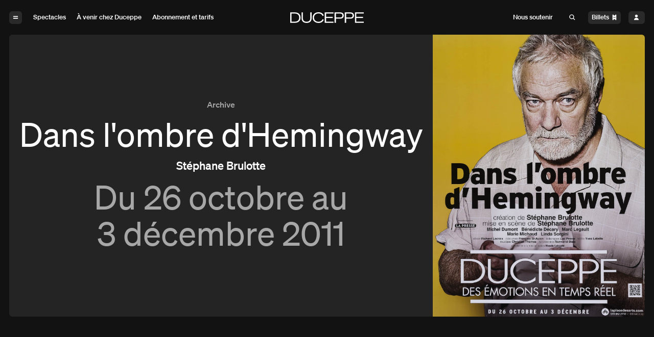

--- FILE ---
content_type: text/html; charset=UTF-8
request_url: https://duceppe.com/dans-lombre-dhemingway/
body_size: 17785
content:



<!DOCTYPE html>
<html lang="fr-CA" data-all-langs="fr-CA" data-version="1.12.0.243">
	<head>
		
<title>Dans l&#039;ombre d&#039;Hemingway 2011-2012 | Théâtre Duceppe</title>
<meta name="description" content="Page d&#039;archive de Duceppe pour le spectacle Dans l&#039;ombre d&#039;Hemingway 2011-2012." />
<meta http-equiv="X-UA-Compatible" content="IE=edge" />
<meta charset="utf-8" />
<meta name="viewport" content="width=device-width, initial-scale=1.0, viewport-fit=cover" />
<meta name="referrer" content="origin-when-cross-origin" />

	<meta property="og:title" content="Dans l&#039;ombre d&#039;Hemingway 2011-2012 | Théâtre Duceppe" />
	<meta property="og:description" content="Page d&#039;archive de Duceppe pour le spectacle Dans l&#039;ombre d&#039;Hemingway 2011-2012." />
<meta property="og:type" content="website" />
<meta property="og:url" content="https://duceppe.com/dans-lombre-dhemingway/" />

<meta name="twitter:card" content="summary_large_image" />
	<meta name="twitter:site" content="@DUCEPPE" />
	<meta name="twitter:title" content="Dans l&#039;ombre d&#039;Hemingway 2011-2012 | Théâtre Duceppe" />
	<meta name="twitter:description" content="Page d&#039;archive de Duceppe pour le spectacle Dans l&#039;ombre d&#039;Hemingway 2011-2012." />

							<script type="application/ld+json">
	{
		"@id": "https://duceppe.com/#organization",
		"@context": "http://schema.org",
		"@type": "Organization",
		"logo": "",
		"url": "https://duceppe.com/",
		"name": "Théâtre Duceppe",
		"location": {
			"@type": "Place",
			"name": "Théâtre Duceppe",
			"url": "https://duceppe.com/",
			"address": {
				"@type": "PostalAddress",
				"streetAddress": "175, rue Sainte-Catherine Ouest",
				"addressLocality": "Montréal",
				"postalCode": "H2X 1Z8",
				"addressRegion": "Québec",
			 	"addressCountry": "Canada"
			}
		}
	}
	</script>
		<link rel="canonical" href="https://duceppe.com/dans-lombre-dhemingway/" />		<link rel="icon" href="/favicon.svg" />
<link rel="alternate icon" href="/favicon.ico">		


	
											
	

			<link rel="preload" href="/assets/fonts/sohne-buch-kursiv.woff2" as="font" crossorigin />
	<link rel="preload" href="/assets/fonts/sohne-buch.woff2" as="font" crossorigin />
	<link rel="preload" href="/assets/fonts/sohne-kraftig-kursiv.woff2" as="font" crossorigin />
	<link rel="preload" href="/assets/fonts/sohne-kraftig.woff2" as="font" crossorigin />
							
	<link rel="stylesheet" type="text/css" href="/assets/css/du.min.1.12.0.243.css" integrity="sha256-NweGhtnJC+eJizvWk4juJUYXAcpVX4V5M/Q4QcOlkyw="/>
							<!-- Google Tag Manager -->
	<script>(function(w,d,s,l,i){w[l]=w[l]||[];w[l].push({'gtm.start':
	new Date().getTime(),event:'gtm.js'});var f=d.getElementsByTagName(s)[0],
	j=d.createElement(s),dl=l!='dataLayer'?'&l='+l:'';j.async=true;j.src=
	'https://www.googletagmanager.com/gtm.js?id='+i+dl;f.parentNode.insertBefore(j,f);
	})(window,document,'script','dataLayer','GTM-TPZNWG');</script>
	<!-- End Google Tag Manager -->

		
													
	
		<style>
	body ._page-transition {
		background-color: white;
		position: fixed;
		z-index: 9999;
		top: 0;
		left:0;
		bottom: 0;
		right: 0;
		display: flex;
		justify-content: center;
		align-items: center;
		transition-property: visibility, opacity;
		transition-duration: 0ms, 200ms;
		transition-timing-function: cubic-bezier(0.19, 1, 0.22, 1);
	
		transition-delay: 150ms, 0ms;
		opacity: 0;
		visibility: hidden;
	}

	body.is-loading ._page-transition {
		opacity: 1;
		visibility: visible;
		transition-delay: 0ms;
		transition-timing-function: cubic-bezier(0.19, 1, 0.22, 1);
	}
</style>	</head>
	<body class="min-w-min">
			<!-- Google Tag Manager (noscript) -->
	<noscript><iframe src="https://www.googletagmanager.com/ns.html?id=GTM-TPZNWG"
	height="0" width="0" style="display:none;visibility:hidden"></iframe></noscript>
	<!-- End Google Tag Manager (noscript) -->
		<a href="#navigation" class="sr-only focus:not-sr-only">Aller à la navigation</a>
<a href="#site" class="sr-only focus:not-sr-only">Aller au contenu</a>
		<div id="site" class="js-fix-scroll-margin">
			


<header class="js-header-main-nav _header-sticky sticky top-0 z-50 bg-main duration-500 transform translate-y-0 ease-out-expo">
	<div  class="_layout-xl py-60 xs:py-100 ">
				









<nav  id="navigation" class="grid grid-cols-12 gap-x-70 ">

		<div  class="col-span-6 sm:col-span-5 col-span-2-on-page-index-from-sm flex items-center space-x-70 ">
				<button  class="w-60 h-70 py-40 px-50 box-content rounded-30 overflow-hidden bg-opacity-10 dark:bg-opacity-10 bg-main-reverse text-main dark:bg-main dark:text-main-reverse hover:text-main-reverse dark:hover:text-main hover:bg-opacity-100 dark:hover:bg-opacity-100 focus:text-main-reverse dark:focus:text-main focus:bg-opacity-100 dark:focus:bg-opacity-100 focus:outline-none _transition-colors-300-expo js-panel-navigation-button " aria-label="Open the menu">
				<svg class="h-full"
		viewBox="0 0 12 16"
		fill="none"
		xmlns="http://www.w3.org/2000/svg">
		<path fill="currentColor" d="M1 5h10v2H1z"/>
		<path fill="currentColor" d="M1 9h10v2H1z"/>

		</button>

		<div class="invisible-on-page-index space-x-30 hidden sm:block">
							

<a  class="relative focus:outline-none  group" href="https://duceppe.com/spectacles/">
		<div  class="h-70 px-50 py-40 box-content inline-flex items-end justify-center rounded-30 overflow-hidden bg-opacity-0 dark:bg-opacity-0 bg-main-reverse text-main dark:bg-main dark:text-main-reverse hover:bg-opacity-10 dark:hover:bg-opacity-10 group-focus:bg-opacity-10 _transition-colors-300-expo ">
		<span class="sm:text-20 font-medium">
			Spectacles
		</span>
	</div>
</a>
							

<a  class="relative focus:outline-none  group" href="https://duceppe.com/calendrier/">
		<div  class="h-70 px-50 py-40 box-content inline-flex items-end justify-center rounded-30 overflow-hidden bg-opacity-0 dark:bg-opacity-0 bg-main-reverse text-main dark:bg-main dark:text-main-reverse hover:bg-opacity-10 dark:hover:bg-opacity-10 group-focus:bg-opacity-10 _transition-colors-300-expo ">
		<span class="sm:text-20 font-medium">
			À venir chez Duceppe
		</span>
	</div>
</a>
							

<a  class="relative focus:outline-none  group" href="https://duceppe.com/tarifs-et-forfaits/">
		<div  class="h-70 px-50 py-40 box-content inline-flex items-end justify-center rounded-30 overflow-hidden bg-opacity-0 dark:bg-opacity-0 bg-main-reverse text-main dark:bg-main dark:text-main-reverse hover:bg-opacity-10 dark:hover:bg-opacity-10 group-focus:bg-opacity-10 _transition-colors-300-expo ">
		<span class="sm:text-20 font-medium">
			Abonnement et tarifs
		</span>
	</div>
</a>
					</div>
	</div>

		<div  class="col-span-2 col-span-8-on-page-index  hidden sm:flex items-center ">
				<div class="w-245 mx-auto invisible-on-page-index">
			<a href="https://duceppe.com/">
					<svg class=""
		viewBox="0 0 1188 176"
		fill="none"
		xmlns="http://www.w3.org/2000/svg">
		<path d="M0 2.49677h76.251c54.505 0 90.694 32.05073 90.694 85.50673 0 54.4865-36.189 85.5065-90.694 85.5065H0V2.49677zM76.251 154.673c42.066 0 68.755-24.71 68.755-66.6695 0-40.557-26.696-66.6698-68.9903-66.6698H21.2613V154.673H76.251zm106.763-58.5352V2.49677h21.482V95.4653c0 38.3397 19.45 60.7967 59.94 60.7967 40.49 0 59.718-22.457 59.718-60.7967V2.49677h21.711V96.1378c0 49.6862-28.28 79.6402-81.429 79.6402-53.378 0-81.422-29.954-81.422-79.6402zM456.708 0c42.294 0 72.827 20.8759 84.367 52.8622l-18.094 9.5294c-9.736-26.5492-32.573-42.8821-66.052-42.8821-42.295 0-73.049 27.5722-73.049 68.4941 0 40.8574 30.754 68.4944 73.049 68.4944 33.479 0 56.316-16.34 66.052-42.882l18.094 9.529c-11.54 31.986-42.073 52.862-84.367 52.862-54.063 0-94.774-34.247-94.774-87.9963C361.934 34.5547 402.645 0 456.708 0zm243.459 2.49677V21.5483H578.876v54.2001h108.396V94.8H578.876v59.644h121.291v19.052H557.615V2.49677h142.552zm37.78 171.00623h-21.711V2.49677h90.972c34.385 0 57.451 16.94823 57.451 51.35983 0 34.1398-23.066 51.3594-57.451 51.3594h-69.261v68.287zm68.142-87.1163c23.065 0 37.087-11.3108 37.087-32.5301 0-20.7829-14.022-32.53-37.087-32.53h-68.142v65.0601h68.142zM1188 2.49677V21.5483h-121.29v54.2001h108.4V94.8h-108.4v59.644H1188v19.052h-142.55V2.49677H1188zM902.667 173.503h-21.711V2.49677h90.972c34.382 0 57.452 16.94823 57.452 51.35983 0 34.1398-23.07 51.3594-57.452 51.3594h-69.261v68.287zm68.141-87.1163c23.066 0 37.092-11.3108 37.092-32.5301 0-20.7829-14.026-32.53-37.092-32.53h-68.141v65.0601h68.141z" fill="currentColor"/>
	</svg>

				<span class="sr-only">Duceppe</span>
			</a>
		</div>
		<div class="w-full hidden invisible visible-on-page-index-from-sm">
			<div class="w-full flex items-center justify-center space-x-30">
									

<a  class="relative focus:outline-none  group" href="https://duceppe.com/spectacles/">
		<div  class="h-70 px-50 py-40 box-content inline-flex items-end justify-center rounded-30 overflow-hidden bg-opacity-0 dark:bg-opacity-0 bg-main-reverse text-main dark:bg-main dark:text-main-reverse hover:bg-opacity-10 dark:hover:bg-opacity-10 group-focus:bg-opacity-10 _transition-colors-300-expo ">
		<span class="sm:text-20 font-medium">
			Spectacles
		</span>
	</div>
</a>
									

<a  class="relative focus:outline-none  group" href="https://duceppe.com/calendrier/">
		<div  class="h-70 px-50 py-40 box-content inline-flex items-end justify-center rounded-30 overflow-hidden bg-opacity-0 dark:bg-opacity-0 bg-main-reverse text-main dark:bg-main dark:text-main-reverse hover:bg-opacity-10 dark:hover:bg-opacity-10 group-focus:bg-opacity-10 _transition-colors-300-expo ">
		<span class="sm:text-20 font-medium">
			À venir chez Duceppe
		</span>
	</div>
</a>
									

<a  class="relative focus:outline-none  group" href="https://duceppe.com/tarifs-et-forfaits/">
		<div  class="h-70 px-50 py-40 box-content inline-flex items-end justify-center rounded-30 overflow-hidden bg-opacity-0 dark:bg-opacity-0 bg-main-reverse text-main dark:bg-main dark:text-main-reverse hover:bg-opacity-10 dark:hover:bg-opacity-10 group-focus:bg-opacity-10 _transition-colors-300-expo ">
		<span class="sm:text-20 font-medium">
			Abonnement et tarifs
		</span>
	</div>
</a>
													

<a  class="relative focus:outline-none  group" href="https://duceppe.com/nous-soutenir/">
		<div  class="h-70 px-50 py-40 box-content inline-flex items-end justify-center rounded-30 overflow-hidden bg-opacity-0 dark:bg-opacity-0 bg-main-reverse text-main dark:bg-main dark:text-main-reverse hover:bg-opacity-10 dark:hover:bg-opacity-10 group-focus:bg-opacity-10 _transition-colors-300-expo ">
		<span class="sm:text-20 font-medium">
			Nous soutenir
		</span>
	</div>
</a>
							</div>
		</div>
	</div>

		<div  class="col-span-6 sm:col-span-5 col-span-2-on-page-index-from-sm flex items-center justify-end space-x-70 ">
		<div class="invisible-on-page-index space-x-30 hidden sm:block">
							

<a  class="relative focus:outline-none  group" href="https://duceppe.com/nous-soutenir/">
		<div  class="h-70 px-50 py-40 box-content inline-flex items-end justify-center rounded-30 overflow-hidden bg-opacity-0 dark:bg-opacity-0 bg-main-reverse text-main dark:bg-main dark:text-main-reverse hover:bg-opacity-10 dark:hover:bg-opacity-10 group-focus:bg-opacity-10 _transition-colors-300-expo ">
		<span class="sm:text-20 font-medium">
			Nous soutenir
		</span>
	</div>
</a>
					</div>
		<div class="flex items-center space-x-60 xs:space-x-70">
			<button  class="w-80 h-70 hidden sm:block py-40 px-50 box-content rounded-30 bg-opacity-0 dark:bg-opacity-0 bg-main-reverse text-main dark:bg-main dark:text-main-reverse hover:text-main-reverse dark:hover:text-main focus:text-main-reverse dark:focus:text-main hover:bg-opacity-100 dark:hover:bg-opacity-100 focus:bg-opacity-100 dark:focus:bg-opacity-100 focus:outline-none _transition-colors-300-expo js-change-state-click js-search-open " data-change-state-click-target="[data-id=modal-search]" data-change-state-click="visible" data-change-state-action="on" data-change-state-click-target-common-ancestor="#site">
					<svg class="h-full"
		viewBox="0 0 20 20"
		fill="none"
		xmlns="http://www.w3.org/2000/svg">
		<path fill="currentColor" d="M12 13.4141l1.41421-1.41421 4.24264 4.24264-1.4142 1.41421z"/>
		<circle cx="8.5" cy="8.5" r="5.5" stroke="currentColor" stroke-width="2"/>
	</svg>

			</button>
			<button  class="h-70 py-40 px-50  box-content rounded-30 flex items-center space-x-40 bg-opacity-10 dark:bg-opacity-10 bg-main-reverse text-main dark:bg-main dark:text-main-reverse hover:text-main-reverse dark:hover:text-main hover:bg-opacity-100 dark:hover:bg-opacity-100 focus:text-main-reverse dark:focus:text-main focus:bg-opacity-100 dark:focus:bg-opacity-100 focus:outline-none _transition-colors-300-expo js-panel-tickets-panel-button " aria-label="Open the tickets menu" data-tracking-event="purchase-step1" data-tracking="purchase">
				<span class="text-20 font-medium capitalize">billets</span>
				<div class="w-60">
						<svg class="h-full"
		viewBox="0 0 12 16"
		fill="none"
		xmlns="http://www.w3.org/2000/svg">
		<path fill-rule="evenodd" clip-rule="evenodd" d="M6 12c-1.10457 0-2 .8954-2 2H1.99925V2H4c0 1.10457.89543 2 2 2s2-.89543 2-2h2v12H8c0-1.1046-.89543-2-2-2zM3.5 8.5h5v-1h-5v1z" fill="currentColor"/>

				</div>
			</button>
			<a  class="w-60 h-70 py-40 px-60  box-content rounded-30 bg-opacity-10 dark:bg-opacity-10 bg-main-reverse text-main dark:bg-main dark:text-main-reverse hover:text-main-reverse dark:hover:text-main hover:bg-opacity-100 dark:hover:bg-opacity-100 focus:text-main-reverse dark:focus:text-main focus:bg-opacity-100 dark:focus:bg-opacity-100 focus:outline-none _transition-colors-300-expo hover:bg-opacity-100 hover:text-main-reverse " href="https://am.ticketmaster.com/duceppe/fr-ca" target="_blank">
					<svg class="h-full"
		viewBox="0 0 12 16"
		fill="none"
		xmlns="http://www.w3.org/2000/svg">
		<path fill-rule="evenodd" clip-rule="evenodd" d="M6 8c1.65685 0 3-1.34315 3-3S7.65685 2 6 2 3 3.34315 3 5s1.34315 3 3 3zm0 1c2.76142 0 5 2.2386 5 5H1c0-2.7614 2.23858-5 5-5z" fill="currentColor"/>

			</a>
		</div>
	</div>

</nav>
	</div>
</header>









<div  class="fixed inset-0 opacity-0 pointer-events-none js-panel-navigation-panel " data-open-state-follower=".js-panel, .js-panel-navigation-backdrop" data-open-state-add-class="opacity-100 pointer-events-auto" data-open-state-rem-class="opacity-0 pointer-events-none" data-open-state-notify-on="site.removeScroll" data-open-state-notify-off="site.addScroll" style="z-index: 51;">
	<div  class="absolute z-0 w-full h-full _backdrop-filter-transition js-panel-navigation-backdrop " data-open-state-add-class="_backdrop-blur-reverse-5" aria-label="Close the menu"></div>
		<div  class="relative z-10 w-3/4 sm:w-1/4 h-full transform -translate-x-full transition-transform duration-500 ease-out-expo _panel js-panel " data-open-state-add-class="translate-x-0 duration-500" data-open-state-rem-class="-translate-x-full duration-150" data-active-state-follower=".js-panel-navigation-subitem-button" data-active-state-add-class="shadow-panel-navigation">
				<button  class="absolute top-80 left-80 h-70 py-40 px-50  box-content rounded-30 flex items-baseline space-x-30 bg-main-reverse bg-opacity-10 text-main _transition-colors-300-expo hover:bg-opacity-100 hover:text-main-reverse focus:bg-opacity-100 focus:text-main-reverse focus:outline-none js-panel-navigation-button " aria-label="Close the menu">
			<div class="w-50">
					<svg class=""
		viewBox="0 0 12 16"
		fill="none"
		xmlns="http://www.w3.org/2000/svg">
		<path d="M8 5l-5 5 5 5" stroke="currentColor" stroke-width="2"/>
	</svg>

			</div>
			<span class="text-20 font-medium">Précédent</span>
		</button>
				<button  class="flex sm:hidden absolute top-80 right-80 h-70 py-40 px-50  box-content rounded-30 items-center space-x-30 bg-main-reverse bg-opacity-10 text-main _transition-colors-300-expo hover:bg-opacity-100 hover:text-main-reverse focus:bg-opacity-100 focus:text-main-reverse focus:outline-none js-change-state-click js-search-open " data-change-state-click-target="[data-id=modal-search]" data-change-state-click="visible" data-change-state-action="on" data-change-state-click-target-common-ancestor="#site">
			<span class="text-20 font-medium">Recherche</span>
			<div class="w-60 mt-2px">
					<svg class=""
		viewBox="0 0 20 20"
		fill="none"
		xmlns="http://www.w3.org/2000/svg">
		<path fill="currentColor" d="M12 13.4141l1.41421-1.41421 4.24264 4.24264-1.4142 1.41421z"/>
		<circle cx="8.5" cy="8.5" r="5.5" stroke="currentColor" stroke-width="2"/>
	</svg>

			</div>
		</button>
							<div  class="w-full h-full flex flex-col items-start justify-center space-y-60 sm:space-y-70 px-80 xs:px-120 pt-160 pb-100 sm:pb-160 bg-main shadow-panel-navigation ">
									







	<a  class="_transition-colors-300-expo _panel-nav-item-big flex-shrink-0 js-panel-navigation-no-subitem " href="/spectacles/">
		<span class="text-50 font-medium">
			Spectacles
		</span>
	</a>
									







	<a  class="_transition-colors-300-expo _panel-nav-item-big flex-shrink-0 js-panel-navigation-no-subitem " href="/calendrier/">
		<span class="text-50 font-medium">
			Calendrier
		</span>
	</a>
									







	<a  class="_transition-colors-300-expo _panel-nav-item-big flex-shrink-0 js-panel-navigation-no-subitem " href="/tarifs-et-forfaits/">
		<span class="text-50 font-medium">
			Abonnement et tarifs
		</span>
	</a>
									







	<a  class="_transition-colors-300-expo _panel-nav-item-big flex-shrink-0 js-panel-navigation-no-subitem " href="/carte/">
		<span class="text-50 font-medium">
			Carte Duceppe
		</span>
	</a>
									







	<a  class="_transition-colors-300-expo _panel-nav-item-big flex-shrink-0 js-panel-navigation-no-subitem " href="/nous-soutenir/">
		<span class="text-50 font-medium">
			Nous soutenir
		</span>
	</a>
									

<div class="w-full h-70"></div>									







		<a  class="_transition-colors-300-expo _panel-nav-item-small flex-shrink-0 js-panel-navigation-no-subitem " href="/blogue/">
			<span class="text-20 font-medium">
				Blogue
			</span>
		</a>
									







		<a  class="_transition-colors-300-expo _panel-nav-item-small flex-shrink-0 js-panel-navigation-no-subitem " href="/artistes/">
			<span class="text-20 font-medium">
				Artistes
			</span>
		</a>
									







		<a  class="_transition-colors-300-expo _panel-nav-item-small flex-shrink-0 js-panel-navigation-no-subitem " href="/archives/">
			<span class="text-20 font-medium">
				Archives
			</span>
		</a>
									

<div class="w-full h-70"></div>									







		<a  class="_transition-colors-300-expo _panel-nav-item-small flex-shrink-0 js-panel-navigation-no-subitem " href="/informations-pratiques/">
			<span class="text-20 font-medium">
				Informations pratiques
			</span>
		</a>
									







	<div class="js-panel-navigation-subitem">
		<button  class="_panel-nav-item-small _transition-colors-300-expo js-panel-navigation-subitem-button space-x-30 " data-subitem-active-state-follower=".js-panel-navigation-subitem-panel" data-subitem-active-state-follower-common-ancestor=".js-panel-navigation-subitem">
			<span>Notre théâtre</span>
			<div class="inline-block w-50">
					<svg class=""
		viewBox="0 0 12 16"
		fill="none"
		xmlns="http://www.w3.org/2000/svg">
		<path d="M4 5l5 5-5 5" stroke="currentColor" stroke-width="2"/>
	</svg>

			</div>
		</button>

				<div  class="absolute top-0 left-0 sm:left-0 sm:right-0 z-0 bg-main w-full h-full px-120 sm:border-l-20 border-main border-opacity-10 opacity-0 pointer-events-none transform sm:translate-x-full js-panel-navigation-subitem-panel " data-subitem-active-state-follower=".js-panel" data-subitem-active-state-follower-common-ancestor=".js-panel-navigation-panel" data-subitem-active-state-add-class="opacity-100 pointer-events-auto" data-subitem-active-state-rem-class="opacity-0 pointer-events-none">

						<div class="absolute top-0 left-0 right-0 block sm:hidden bg-white px-80 pt-80 pb-50 flex-shrink-0">
				<button  class="block h-70 py-40 px-50  box-content rounded-30 flex items-baseline space-x-30 bg-main-reverse bg-opacity-10 text-main _transition-colors-300-expo hover:bg-opacity-100 hover:text-main-reverse js-panel-navigation-subitem-close-button " aria-label="Close the menu">
					<div class="w-50">
							<svg class=""
		viewBox="0 0 12 16"
		fill="none"
		xmlns="http://www.w3.org/2000/svg">
		<path d="M8 5l-5 5 5 5" stroke="currentColor" stroke-width="2"/>
	</svg>

					</div>
					<span class="text-20 font-medium">Précédent</span>
				</button>
			</div>

			<div class="flex items-center h-full">
				<div class="flex flex-col items-start max-h-full space-y-55 sm:space-y-70 overflow-y-auto pt-160 pb-100 sm:py-150 box-border">
																							
						
						<a  class="text-main flex-shrink-0 bg-main-reverse bg-opacity-0 px-40 pt-20 pb-30 rounded-20 overflow-hidden -ml-40 _transition-colors-300-expo hover:bg-opacity-10 focus:bg-opacity-10 focus:outline-none " href="https://duceppe.com/a-propos-de-duceppe/">
							<span class="text-45 sm:text-50 font-medium">
								À propos de Duceppe
							</span>
						</a>
																							
						
						<a  class="text-main flex-shrink-0 bg-main-reverse bg-opacity-0 px-40 pt-20 pb-30 rounded-20 overflow-hidden -ml-40 _transition-colors-300-expo hover:bg-opacity-10 focus:bg-opacity-10 focus:outline-none " href="https://duceppe.com/nos-engagements/">
							<span class="text-45 sm:text-50 font-medium">
								Nos engagements
							</span>
						</a>
																							
						
						<a  class="text-main flex-shrink-0 bg-main-reverse bg-opacity-0 px-40 pt-20 pb-30 rounded-20 overflow-hidden -ml-40 _transition-colors-300-expo hover:bg-opacity-10 focus:bg-opacity-10 focus:outline-none " href="https://duceppe.com/nos-recompenses/">
							<span class="text-45 sm:text-50 font-medium">
								Nos récompenses
							</span>
						</a>
																							
						
						<a  class="text-main flex-shrink-0 bg-main-reverse bg-opacity-0 px-40 pt-20 pb-30 rounded-20 overflow-hidden -ml-40 _transition-colors-300-expo hover:bg-opacity-10 focus:bg-opacity-10 focus:outline-none " href="https://duceppe.com/a-propos-de-duceppe/nos-actions/">
							<span class="text-45 sm:text-50 font-medium">
								Nos actions
							</span>
						</a>
																							
						
						<a  class="text-main flex-shrink-0 bg-main-reverse bg-opacity-0 px-40 pt-20 pb-30 rounded-20 overflow-hidden -ml-40 _transition-colors-300-expo hover:bg-opacity-10 focus:bg-opacity-10 focus:outline-none " href="https://duceppe.com/ecolo/">
							<span class="text-45 sm:text-50 font-medium">
								L&#039;écoresponsabilité chez Duceppe
							</span>
						</a>
																							
						
						<a  class="text-main flex-shrink-0 bg-main-reverse bg-opacity-0 px-40 pt-20 pb-30 rounded-20 overflow-hidden -ml-40 _transition-colors-300-expo hover:bg-opacity-10 focus:bg-opacity-10 focus:outline-none " href="https://duceppe.com/ledia-chez-duceppe/">
							<span class="text-45 sm:text-50 font-medium">
								L&#039;EDIA chez Duceppe
							</span>
						</a>
																							
						
						<a  class="text-main flex-shrink-0 bg-main-reverse bg-opacity-0 px-40 pt-20 pb-30 rounded-20 overflow-hidden -ml-40 _transition-colors-300-expo hover:bg-opacity-10 focus:bg-opacity-10 focus:outline-none " href="https://duceppe.com/a-propos-de-duceppe/residences-decriture/">
							<span class="text-45 sm:text-50 font-medium">
								Résidences d’écriture
							</span>
						</a>
																							
						
						<a  class="text-main flex-shrink-0 bg-main-reverse bg-opacity-0 px-40 pt-20 pb-30 rounded-20 overflow-hidden -ml-40 _transition-colors-300-expo hover:bg-opacity-10 focus:bg-opacity-10 focus:outline-none " href="https://duceppe.com/a-propos-de-duceppe/auditions-annuelles/">
							<span class="text-45 sm:text-50 font-medium">
								Auditions annuelles
							</span>
						</a>
																							
						
						<a  class="text-main flex-shrink-0 bg-main-reverse bg-opacity-0 px-40 pt-20 pb-30 rounded-20 overflow-hidden -ml-40 _transition-colors-300-expo hover:bg-opacity-10 focus:bg-opacity-10 focus:outline-none " href="https://duceppe.com/projets-et-candidatures/">
							<span class="text-45 sm:text-50 font-medium">
								Projets et candidatures
							</span>
						</a>
																							
						
						<a  class="text-main flex-shrink-0 bg-main-reverse bg-opacity-0 px-40 pt-20 pb-30 rounded-20 overflow-hidden -ml-40 _transition-colors-300-expo hover:bg-opacity-10 focus:bg-opacity-10 focus:outline-none " href="https://duceppe.com/en-rappel/">
							<span class="text-45 sm:text-50 font-medium">
								Série en rappel
							</span>
						</a>
																							
						
						<a  class="text-main flex-shrink-0 bg-main-reverse bg-opacity-0 px-40 pt-20 pb-30 rounded-20 overflow-hidden -ml-40 _transition-colors-300-expo hover:bg-opacity-10 focus:bg-opacity-10 focus:outline-none " href="https://duceppe.com/5a7/">
							<span class="text-45 sm:text-50 font-medium">
								Formule 5 à 7
							</span>
						</a>
																							
						
						<a  class="text-main flex-shrink-0 bg-main-reverse bg-opacity-0 px-40 pt-20 pb-30 rounded-20 overflow-hidden -ml-40 _transition-colors-300-expo hover:bg-opacity-10 focus:bg-opacity-10 focus:outline-none " href="https://duceppe.com/tournees/">
							<span class="text-45 sm:text-50 font-medium">
								Productions en tournée
							</span>
						</a>
																							
						
						<a  class="text-main flex-shrink-0 bg-main-reverse bg-opacity-0 px-40 pt-20 pb-30 rounded-20 overflow-hidden -ml-40 _transition-colors-300-expo hover:bg-opacity-10 focus:bg-opacity-10 focus:outline-none " href="https://duceppe.com/a-propos-de-duceppe/les-prix-duceppe/">
							<span class="text-45 sm:text-50 font-medium">
								Les prix Duceppe
							</span>
						</a>
																							
						
						<a  class="text-main flex-shrink-0 bg-main-reverse bg-opacity-0 px-40 pt-20 pb-30 rounded-20 overflow-hidden -ml-40 _transition-colors-300-expo hover:bg-opacity-10 focus:bg-opacity-10 focus:outline-none " href="https://duceppe.com/50ans/">
							<span class="text-45 sm:text-50 font-medium">
								Duceppe en 50 saisons
							</span>
						</a>
																							
						
						<a  class="text-main flex-shrink-0 bg-main-reverse bg-opacity-0 px-40 pt-20 pb-30 rounded-20 overflow-hidden -ml-40 _transition-colors-300-expo hover:bg-opacity-10 focus:bg-opacity-10 focus:outline-none " href="https://duceppe.com/a-propos-de-duceppe/equipe-et-c-a/">
							<span class="text-45 sm:text-50 font-medium">
								Équipe et C.A.
							</span>
						</a>
																							
						
						<a  class="text-main flex-shrink-0 bg-main-reverse bg-opacity-0 px-40 pt-20 pb-30 rounded-20 overflow-hidden -ml-40 _transition-colors-300-expo hover:bg-opacity-10 focus:bg-opacity-10 focus:outline-none " href="https://duceppe.com/reconnaissance-territoriale/">
							<span class="text-45 sm:text-50 font-medium">
								Reconnaissance territoriale
							</span>
						</a>
									</div>
			</div>
		</div>
	</div>

										







	<div class="js-panel-navigation-subitem">
		<button  class="_panel-nav-item-small _transition-colors-300-expo js-panel-navigation-subitem-button space-x-30 " data-subitem-active-state-follower=".js-panel-navigation-subitem-panel" data-subitem-active-state-follower-common-ancestor=".js-panel-navigation-subitem">
			<span>Philanthropie et partenariats</span>
			<div class="inline-block w-50">
					<svg class=""
		viewBox="0 0 12 16"
		fill="none"
		xmlns="http://www.w3.org/2000/svg">
		<path d="M4 5l5 5-5 5" stroke="currentColor" stroke-width="2"/>
	</svg>

			</div>
		</button>

				<div  class="absolute top-0 left-0 sm:left-0 sm:right-0 z-0 bg-main w-full h-full px-120 sm:border-l-20 border-main border-opacity-10 opacity-0 pointer-events-none transform sm:translate-x-full js-panel-navigation-subitem-panel " data-subitem-active-state-follower=".js-panel" data-subitem-active-state-follower-common-ancestor=".js-panel-navigation-panel" data-subitem-active-state-add-class="opacity-100 pointer-events-auto" data-subitem-active-state-rem-class="opacity-0 pointer-events-none">

						<div class="absolute top-0 left-0 right-0 block sm:hidden bg-white px-80 pt-80 pb-50 flex-shrink-0">
				<button  class="block h-70 py-40 px-50  box-content rounded-30 flex items-baseline space-x-30 bg-main-reverse bg-opacity-10 text-main _transition-colors-300-expo hover:bg-opacity-100 hover:text-main-reverse js-panel-navigation-subitem-close-button " aria-label="Close the menu">
					<div class="w-50">
							<svg class=""
		viewBox="0 0 12 16"
		fill="none"
		xmlns="http://www.w3.org/2000/svg">
		<path d="M8 5l-5 5 5 5" stroke="currentColor" stroke-width="2"/>
	</svg>

					</div>
					<span class="text-20 font-medium">Précédent</span>
				</button>
			</div>

			<div class="flex items-center h-full">
				<div class="flex flex-col items-start max-h-full space-y-55 sm:space-y-70 overflow-y-auto pt-160 pb-100 sm:py-150 box-border">
																							
						
						<a  class="text-main flex-shrink-0 bg-main-reverse bg-opacity-0 px-40 pt-20 pb-30 rounded-20 overflow-hidden -ml-40 _transition-colors-300-expo hover:bg-opacity-10 focus:bg-opacity-10 focus:outline-none " href="https://duceppe.com/impact/">
							<span class="text-45 sm:text-50 font-medium">
								Carte Impact
							</span>
						</a>
																							
						
						<a  class="text-main flex-shrink-0 bg-main-reverse bg-opacity-0 px-40 pt-20 pb-30 rounded-20 overflow-hidden -ml-40 _transition-colors-300-expo hover:bg-opacity-10 focus:bg-opacity-10 focus:outline-none " href="https://duceppe.com/campagne-annuelle/">
							<span class="text-45 sm:text-50 font-medium">
								Campagne annuelle
							</span>
						</a>
																							
						
						<a  class="text-main flex-shrink-0 bg-main-reverse bg-opacity-0 px-40 pt-20 pb-30 rounded-20 overflow-hidden -ml-40 _transition-colors-300-expo hover:bg-opacity-10 focus:bg-opacity-10 focus:outline-none " href="https://duceppe.com/campagne-majeure/">
							<span class="text-45 sm:text-50 font-medium">
								Campagne majeure
							</span>
						</a>
																							
						
						<a  class="text-main flex-shrink-0 bg-main-reverse bg-opacity-0 px-40 pt-20 pb-30 rounded-20 overflow-hidden -ml-40 _transition-colors-300-expo hover:bg-opacity-10 focus:bg-opacity-10 focus:outline-none " href="https://duceppe.com/contribution-caritative/">
							<span class="text-45 sm:text-50 font-medium">
								Demande de billets
							</span>
						</a>
																							
						
						<a  class="text-main flex-shrink-0 bg-main-reverse bg-opacity-0 px-40 pt-20 pb-30 rounded-20 overflow-hidden -ml-40 _transition-colors-300-expo hover:bg-opacity-10 focus:bg-opacity-10 focus:outline-none " href="https://duceppe.com/commandites/">
							<span class="text-45 sm:text-50 font-medium">
								Devenir partenaire
							</span>
						</a>
																							
						
						<a  class="text-main flex-shrink-0 bg-main-reverse bg-opacity-0 px-40 pt-20 pb-30 rounded-20 overflow-hidden -ml-40 _transition-colors-300-expo hover:bg-opacity-10 focus:bg-opacity-10 focus:outline-none " href="https://duceppe.com/partenaire-et-donateur-ice-s/">
							<span class="text-45 sm:text-50 font-medium">
								Partenaires et donateur·ice·s
							</span>
						</a>
																							
						
						<a  class="text-main flex-shrink-0 bg-main-reverse bg-opacity-0 px-40 pt-20 pb-30 rounded-20 overflow-hidden -ml-40 _transition-colors-300-expo hover:bg-opacity-10 focus:bg-opacity-10 focus:outline-none " href="https://duceppe.com/mardi-je-donne/">
							<span class="text-45 sm:text-50 font-medium">
								Mardi je donne
							</span>
						</a>
																							
						
						<a  class="text-main flex-shrink-0 bg-main-reverse bg-opacity-0 px-40 pt-20 pb-30 rounded-20 overflow-hidden -ml-40 _transition-colors-300-expo hover:bg-opacity-10 focus:bg-opacity-10 focus:outline-none " href="https://duceppe.com/soiree-benefice/">
							<span class="text-45 sm:text-50 font-medium">
								Soirée-bénéfice annuelle
							</span>
						</a>
																							
						
						<a  class="text-main flex-shrink-0 bg-main-reverse bg-opacity-0 px-40 pt-20 pb-30 rounded-20 overflow-hidden -ml-40 _transition-colors-300-expo hover:bg-opacity-10 focus:bg-opacity-10 focus:outline-none " href="https://duceppe.com/benevolat/">
							<span class="text-45 sm:text-50 font-medium">
								Bénévolat
							</span>
						</a>
																							
						
						<a  class="text-main flex-shrink-0 bg-main-reverse bg-opacity-0 px-40 pt-20 pb-30 rounded-20 overflow-hidden -ml-40 _transition-colors-300-expo hover:bg-opacity-10 focus:bg-opacity-10 focus:outline-none " href="https://duceppe.com/fondation-duceppe/">
							<span class="text-45 sm:text-50 font-medium">
								Fondation Duceppe
							</span>
						</a>
																							
						
						<a  class="text-main flex-shrink-0 bg-main-reverse bg-opacity-0 px-40 pt-20 pb-30 rounded-20 overflow-hidden -ml-40 _transition-colors-300-expo hover:bg-opacity-10 focus:bg-opacity-10 focus:outline-none " href="https://duceppe.com/a-propos-de-duceppe/nos-actions/">
							<span class="text-45 sm:text-50 font-medium">
								Nos actions
							</span>
						</a>
									</div>
			</div>
		</div>
	</div>

										







		<a  class="_transition-colors-300-expo _panel-nav-item-small flex-shrink-0 js-panel-navigation-no-subitem " href="/scolaire/">
			<span class="text-20 font-medium">
				Matinées scolaires
			</span>
		</a>
									







		<a  class="_transition-colors-300-expo _panel-nav-item-small flex-shrink-0 js-panel-navigation-no-subitem " href="/tarifs-et-forfaits/groupes/">
			<span class="text-20 font-medium">
				Groupes
			</span>
		</a>
									







		<a  class="_transition-colors-300-expo _panel-nav-item-small flex-shrink-0 js-panel-navigation-no-subitem " href="/nous-joindre/">
			<span class="text-20 font-medium">
				Nous joindre
			</span>
		</a>
									







		<a  class="_transition-colors-300-expo _panel-nav-item-small flex-shrink-0 js-panel-navigation-no-subitem " href="/faq/">
			<span class="text-20 font-medium">
				FAQ
			</span>
		</a>
									







		<a  class="_transition-colors-300-expo _panel-nav-item-small flex-shrink-0 js-panel-navigation-no-subitem " href="/infolettre/">
			<span class="text-20 font-medium">
				Infolettre
			</span>
		</a>
									







		<a  class="_transition-colors-300-expo _panel-nav-item-small flex-shrink-0 js-panel-navigation-no-subitem " href="/carriere/">
			<span class="text-20 font-medium">
				Carrière
			</span>
		</a>
							</div>
			</div>
</div>
<div class="js-ajax-tickets"></div>

<div  class="sm:hidden sm:invisible visible-on-page-index _layout-xl mb-60 xs:mb-120 _reveal-header " data-scroll="" scrollout-once="">
	<a href="https://duceppe.com/" class="focus:outline-none">
			<svg class="h-full"
		viewBox="0 0 1188 176"
		fill="none"
		xmlns="http://www.w3.org/2000/svg">
		<path d="M0 2.49677h76.251c54.505 0 90.694 32.05073 90.694 85.50673 0 54.4865-36.189 85.5065-90.694 85.5065H0V2.49677zM76.251 154.673c42.066 0 68.755-24.71 68.755-66.6695 0-40.557-26.696-66.6698-68.9903-66.6698H21.2613V154.673H76.251zm106.763-58.5352V2.49677h21.482V95.4653c0 38.3397 19.45 60.7967 59.94 60.7967 40.49 0 59.718-22.457 59.718-60.7967V2.49677h21.711V96.1378c0 49.6862-28.28 79.6402-81.429 79.6402-53.378 0-81.422-29.954-81.422-79.6402zM456.708 0c42.294 0 72.827 20.8759 84.367 52.8622l-18.094 9.5294c-9.736-26.5492-32.573-42.8821-66.052-42.8821-42.295 0-73.049 27.5722-73.049 68.4941 0 40.8574 30.754 68.4944 73.049 68.4944 33.479 0 56.316-16.34 66.052-42.882l18.094 9.529c-11.54 31.986-42.073 52.862-84.367 52.862-54.063 0-94.774-34.247-94.774-87.9963C361.934 34.5547 402.645 0 456.708 0zm243.459 2.49677V21.5483H578.876v54.2001h108.396V94.8H578.876v59.644h121.291v19.052H557.615V2.49677h142.552zm37.78 171.00623h-21.711V2.49677h90.972c34.385 0 57.451 16.94823 57.451 51.35983 0 34.1398-23.066 51.3594-57.451 51.3594h-69.261v68.287zm68.142-87.1163c23.065 0 37.087-11.3108 37.087-32.5301 0-20.7829-14.022-32.53-37.087-32.53h-68.142v65.0601h68.142zM1188 2.49677V21.5483h-121.29v54.2001h108.4V94.8h-108.4v59.644H1188v19.052h-142.55V2.49677H1188zM902.667 173.503h-21.711V2.49677h90.972c34.382 0 57.452 16.94823 57.452 51.35983 0 34.1398-23.07 51.3594-57.452 51.3594h-69.261v68.287zm68.141-87.1163c23.066 0 37.092-11.3108 37.092-32.5301 0-20.7829-14.026-32.53-37.092-32.53h-68.141v65.0601h68.141z" fill="currentColor"/>
	</svg>

		<span class="sr-only">Duceppe</span>
	</a>
</div>
			<div id="pages">
				<main  class="page  " data-page-url="https://duceppe.com/dans-lombre-dhemingway/" style="--bg-color: #215fff">
						<div  class="js-layout " data-layout-dark-theme="true">
		










	<meta name="show" content="Dans l&#039;ombre d&#039;Hemingway" />

				











<section class="_layout-xl">
	<div  class="flex flex-col sm:flex-row rounded-30 overflow-hidden ">
					<div  class="bg-main-reverse py-170 sm:py-210 px-security w-full sm:w-2/3 ">
				<div  class="h-full flex flex-col items-center justify-center space-y-50 sm:space-y-70 ">
					<span  class="text-40 font-medium text-main-reverse text-opacity-60 ">
						Archive
					</span>
											<h1  class="text-70 sm:text-100 text-main-reverse text-center ">
							<p>Dans l'ombre d'Hemingway</p>
						</h1>
																					<div class="mt-50 text-40 sm:text-50 font-medium text-center">
							<span>Stéphane Brulotte</span>
						</div>
																					<div  class="text-70 sm:text-100 text-main-reverse text-opacity-60 text-center ">
							<div class="text-center">
								<span>Du </span>
								<span>26 octobre au</span>
							</div>
							<span class="truncate">3 décembre 2011</span>
						</div>
									</div>
			</div>
							<div  class="w-full sm:w-1/3 overflow-hidden flex-shrink-0 ">
									<div class="aspect-w-3 aspect-h-4">
						


	
	<picture><img class="w-full h-full object-cover " sizes="(min-width: 760px) 50vw, 100vw" style="object-position: 50% 50%;" srcset="https://duceppe.com/uploads/Importation-ARCHIVES/Affiches_Archives/_400xAUTO_crop_center-center_none/Web_2011-2012_DansLOmbreDHemingway_Affiche_001.jpg 400w, https://duceppe.com/uploads/Importation-ARCHIVES/Affiches_Archives/_600xAUTO_crop_center-center_none/Web_2011-2012_DansLOmbreDHemingway_Affiche_001.jpg 600w, https://duceppe.com/uploads/Importation-ARCHIVES/Affiches_Archives/_800xAUTO_crop_center-center_none/Web_2011-2012_DansLOmbreDHemingway_Affiche_001.jpg 800w, https://duceppe.com/uploads/Importation-ARCHIVES/Affiches_Archives/_1000xAUTO_crop_center-center_none/Web_2011-2012_DansLOmbreDHemingway_Affiche_001.jpg 1000w, https://duceppe.com/uploads/Importation-ARCHIVES/Affiches_Archives/_1200xAUTO_crop_center-center_none/Web_2011-2012_DansLOmbreDHemingway_Affiche_001.jpg 1200w, https://duceppe.com/uploads/Importation-ARCHIVES/Affiches_Archives/_1600xAUTO_crop_center-center_none/Web_2011-2012_DansLOmbreDHemingway_Affiche_001.jpg 1600w, https://duceppe.com/uploads/Importation-ARCHIVES/Affiches_Archives/_1920xAUTO_crop_center-center_none/Web_2011-2012_DansLOmbreDHemingway_Affiche_001.jpg 1920w" src="https://duceppe.com/uploads/Importation-ARCHIVES/Affiches_Archives/_1920xAUTO_crop_center-center_none/Web_2011-2012_DansLOmbreDHemingway_Affiche_001.jpg" alt="" /></picture>

					</div>
							</div>
			</div>
</section>
	
		<div class="relative mt-70 js-scrolling-zone-content js-page-show-detail">
				












<div  class="sticky z-10 top-0 left-0 right-0 z-10 py-70 _layout-xl _nav-activities js-auto-toggle-show-nav js-scroll-to-id-details-offset ">
	<nav  id="navigation" class="rounded-30 overflow-hidden sm:rounded-40 flex flex-col _drop-shadows-activities-nav ">
		<div class="bg-main dark:bg-main-reverse bg-opacity-60 p-40 grid grid-cols-12 gap-x-70 backdrop-filter backdrop-blur">
						<div  class="col-span-6 sm:col-span-4 flex items-center space-x-70 ">
								<button  class="w-60 h-70 py-40 px-50 box-content rounded-30 overflow-hidden bg-opacity-10 dark:bg-opacity-10 bg-main-reverse text-main dark:bg-main dark:text-main-reverse hover:text-main-reverse dark:hover:text-main hover:bg-opacity-100 dark:hover:bg-opacity-100 focus:outline-none _transition-colors-300-expo js-panel-navigation-button " aria-label="Open the menu">
						<svg class="h-full"
		viewBox="0 0 12 16"
		fill="none"
		xmlns="http://www.w3.org/2000/svg">
		<path fill="currentColor" d="M1 5h10v2H1z"/>
		<path fill="currentColor" d="M1 9h10v2H1z"/>

				</button>
								<span class="text-20 leading-15 font-medium"><p>Dans l'ombre d'Hemingway</p></span>
			</div>

						<div  class="col-span-4 hidden sm:flex items-center justify-center space-x-70 ">
									<a href="#details"  class="js-scroll-to-id-button flex-shrink-0 " data-scroll-to-id-offset-selector=".js-scroll-to-id-details-offset" data-id="37112">
						<span  class="text-20 leading-15 font-medium text-main dark:text-main-reverse text-opacity-60 ">Détails</span>
					</a>
													<a href="#modules"  class="js-scroll-to-id-button flex-shrink-0 " data-scroll-to-id-offset-selector=".js-scroll-to-id-details-offset" data-id="37112">
						<span  class="text-20 leading-15 font-medium text-main dark:text-main-reverse text-opacity-60 ">Aperçu et critiques</span>
					</a>
													<a href="#cast"  class="js-scroll-to-id-button flex-shrink-0 " data-scroll-to-id-offset-selector=".js-scroll-to-id-details-offset" data-id="37112">
						<span  class="text-20 leading-15 font-medium text-main dark:text-main-reverse text-opacity-60 ">Distribution et crédits</span>
					</a>
											</div>

						<div  class="col-span-6 sm:col-span-4 flex items-center justify-end space-x-70 ">
								<div class="block xs:hidden">
					<div class="">
						<span class="text-main text-opacity-60">Du </span>
						<span class="">26 octobre</span>
					</div>
					<span class="truncate">au 3 décembre 2011</span>
				</div>
				<div class="hidden xs:block">
					<span>26 octobre au 3 décembre 2011</span>
				</div>
											</div>
		</div>
		<div class="overflow-x-auto flex p-60 bg-main-grey bg-opacity-80 dark:bg-main-reverse sm:hidden space-x-60 border-t-20 border-white dark:border-black backdrop-filter backdrop-blur _remove-scroll" }}>
									<a href="#details"  class="js-scroll-to-id-button flex-shrink-0 " data-scroll-to-id-offset-selector=".js-scroll-to-id-details-offset" data-id="37112">
						<span  class="text-20 leading-15 font-medium text-main dark:text-main-reverse text-opacity-60 ">Détails</span>
					</a>
													<a href="#modules"  class="js-scroll-to-id-button flex-shrink-0 " data-scroll-to-id-offset-selector=".js-scroll-to-id-details-offset" data-id="37112">
						<span  class="text-20 leading-15 font-medium text-main dark:text-main-reverse text-opacity-60 ">Aperçu et critiques</span>
					</a>
													<a href="#cast"  class="js-scroll-to-id-button flex-shrink-0 " data-scroll-to-id-offset-selector=".js-scroll-to-id-details-offset" data-id="37112">
						<span  class="text-20 leading-15 font-medium text-main dark:text-main-reverse text-opacity-60 ">Distribution et crédits</span>
					</a>
										</div>
	</nav>
</div>
		
				
	

		
				











	<div class="_layout-body -mt-160 sm:mt-100" id="details-37112">
		<div  class="grid grid-cols-1 sm:grid-cols-3 rounded-30 overflow-hidden _reveal-expo bg-main-reverse " data-scroll="" scrollout-once="">
			<div  class="flex flex-wrap sm:flex-nowrap divide-y divide-white sm:divide-y-0 col-span-2 ">
				<div class="w-full space-y-60 p-80">
											<div  class="text-40 leading-30 font-medium text-main-reverse ">
							<span  class="text-opacity-60 mr-30 text-main-reverse ">Texte</span>
							<span>Stéphane Brulotte</span>
						</div>
											<div  class="text-40 leading-30 font-medium text-main-reverse ">
							<span  class="text-opacity-60 mr-30 text-main-reverse ">Mise en scène</span>
							<span>Stéphane Brulotte</span>
						</div>
									</div>
				<div  class="w-full p-80 space-y-60 border-t-10 sm:border-t-0 border-main ">
											<div  class="text-40 leading-30 font-medium text-main-reverse ">
							<span  class="text-opacity-60 mr-30 text-main-reverse ">Interprétation</span>
							<span>Bénédicte Décary, Linda Sorgini, Marc Legault, Marie Michaud, Michel Dumont</span>
						</div>
														</div>
			</div>
			<div  class="col-span-1 p-80 border-t-10 sm:border-t-0 sm:border-l-10 sm:border-opacity-10 border-main sm:border-main-reverse ">
																					<div class="flex items-center space-x-50 mt-70">
						<div  class="w-80 text-opacity-60 text-main-reverse ">	<svg class=""
		viewBox="0 0 20 20"
		fill="none"
		xmlns="http://www.w3.org/2000/svg">
		<path fill-rule="evenodd" clip-rule="evenodd" d="M5.05051 4.05036C6.36333 2.73754 8.14389 2 10.0005 2c1.8566 0 3.6372.73754 4.95 2.05036 1.3128 1.31282 2.0504 3.09339 2.0504 4.95 0 1.85664-.7376 3.63714-2.0504 4.95004l-4.95 4.95-4.94999-4.95a7.00133 7.00133 0 01-1.5176-2.2711 6.99991 6.99991 0 011.5176-7.62894zm4.94999 6.95004a2.00001 2.00001 0 10-1.41421-3.41426 2.00003 2.00003 0 001.41421 3.41426z" fill="currentColor"/>
	</svg>
</div>
						<span  class="text-50 font-medium text-main-reverse ">Théâtre Jean-Duceppe, Salle Albert-Rousseau, Théâtre du Bic</span>
					</div>
																	<div class="mt-70">
						<a href="https://duceppe.com/uploads/Importation-ARCHIVES/Programmes_Archives/Web_2011-2012_DansLOmbreDHemingway_Programme_002.pdf" target="_blank" class="inline-flex items-center space-x-50 px-60  py-40 xs:py-50 _transition-colors-300-expo rounded-30 bg-main bg-opacity-10 text-main-reverse hover:bg-main hover:bg-opacity-20">
							<div  class="w-80 text-opacity-60 text-main-reverse ">	<svg class=""
		viewBox="0 0 16 16"
		fill="none"
		xmlns="http://www.w3.org/2000/svg">
		<path d="M7,3.8C5.9,3.3,4.7,3,3.5,3C2.2,3,1.1,3.3,0,3.8v10C1.1,13.3,2.3,13,3.5,13c1.7,0,3.2,0.5,4.5,1.4
			c1.3-0.9,2.9-1.4,4.5-1.4c1.3,0,2.4,0.3,3.5,0.8v-10C14.9,3.3,13.7,3,12.5,3C11.2,3,10.1,3.3,9,3.8V11c0,0.3-0.1,0.5-0.3,0.7
			C8.5,11.9,8.3,12,8,12c-0.3,0-0.5-0.1-0.7-0.3C7.1,11.5,7,11.3,7,11V3.8z" fill="currentColor"/>
	</svg>
</div>
							<span  class="text-50 font-medium text-main-reverse ">Programme de soirée</span>
						</a>
					</div>
							</div>
		</div>
	</div>

							<div  class="_layout-body _interval-module _reveal-expo " data-scroll="" scrollout-once="">
									<div  class="grid grid-cols-8 auto-rows-auto gap-110 sm:gap-70 pt-140 border-t-20 border-opacity-20 border-main-reverse ">
						<div class="col-span-8 sm:col-span-3">
							<div class="flex sm:inline-flex flex-col sm:items-baseline space-y-70">
																										
									

<a  class="focus:outline-none cursor-pointer group" href="https://duceppe.com/profils/stephane-brulotte/">
		<div  class="relative h-full h-full flex p-70 rounded-30 overflow-hidden border-10  border-opacity-0 _transition-colors-300-expo group-hover:border-opacity-30 bg-main-reverse border-main-reverse ">
							<div  class="w-150 h-150 mr-70 rounded-full overflow-hidden flex-shrink-0 ">
				<div class="aspect-h-1 aspect-w-1">
					


	
	<picture><img class="w-full h-full object-cover " sizes="400px" style="object-position: 50% 50%;" srcset="https://duceppe.com/uploads/Importation-PROFILS/_400xAUTO_crop_center-center_none/stephane-brulotte1.jpg 400w, https://duceppe.com/uploads/Importation-PROFILS/_600xAUTO_crop_center-center_none/stephane-brulotte1.jpg 600w, https://duceppe.com/uploads/Importation-PROFILS/_800xAUTO_crop_center-center_none/stephane-brulotte1.jpg 800w, https://duceppe.com/uploads/Importation-PROFILS/_1000xAUTO_crop_center-center_none/stephane-brulotte1.jpg 1000w, https://duceppe.com/uploads/Importation-PROFILS/_1200xAUTO_crop_center-center_none/stephane-brulotte1.jpg 1200w, https://duceppe.com/uploads/Importation-PROFILS/_1600xAUTO_crop_center-center_none/stephane-brulotte1.jpg 1600w, https://duceppe.com/uploads/Importation-PROFILS/_1920xAUTO_crop_center-center_none/stephane-brulotte1.jpg 1920w" src="https://duceppe.com/uploads/Importation-PROFILS/_1920xAUTO_crop_center-center_none/stephane-brulotte1.jpg" alt="" /></picture>

				</div>
			</div>
									<div class="flex flex-col">
				<div class="flex items-baseline">
											<span  class="text-40 font-medium text-main-reverse ">Stéphane Brulotte</span>
										<div  class="w-60 absolute top-1/2 right-70 transform -translate-y-1/2 sm:static sm:translate-y-0 sm:ml-50 opacity-30 text-main-reverse ">
							<svg class=""
		viewBox="0 0 12 16"
		fill="none"
		xmlns="http://www.w3.org/2000/svg">
		<path d="M4 5l5 5-5 5" stroke="currentColor" stroke-width="2"/>
	</svg>

					</div>
				</div>
									<span  class="mt-30 text-40 font-medium text-opacity-60 text-main-reverse ">Texte</span>
							</div>
			</div>
</a>																										
									

<a  class="focus:outline-none cursor-pointer group" href="https://duceppe.com/profils/stephane-brulotte/">
		<div  class="relative h-full h-full flex p-70 rounded-30 overflow-hidden border-10  border-opacity-0 _transition-colors-300-expo group-hover:border-opacity-30 bg-main-reverse border-main-reverse ">
							<div  class="w-150 h-150 mr-70 rounded-full overflow-hidden flex-shrink-0 ">
				<div class="aspect-h-1 aspect-w-1">
					


	
	<picture><img class="w-full h-full object-cover " sizes="400px" style="object-position: 50% 50%;" srcset="https://duceppe.com/uploads/Importation-PROFILS/_400xAUTO_crop_center-center_none/stephane-brulotte1.jpg 400w, https://duceppe.com/uploads/Importation-PROFILS/_600xAUTO_crop_center-center_none/stephane-brulotte1.jpg 600w, https://duceppe.com/uploads/Importation-PROFILS/_800xAUTO_crop_center-center_none/stephane-brulotte1.jpg 800w, https://duceppe.com/uploads/Importation-PROFILS/_1000xAUTO_crop_center-center_none/stephane-brulotte1.jpg 1000w, https://duceppe.com/uploads/Importation-PROFILS/_1200xAUTO_crop_center-center_none/stephane-brulotte1.jpg 1200w, https://duceppe.com/uploads/Importation-PROFILS/_1600xAUTO_crop_center-center_none/stephane-brulotte1.jpg 1600w, https://duceppe.com/uploads/Importation-PROFILS/_1920xAUTO_crop_center-center_none/stephane-brulotte1.jpg 1920w" src="https://duceppe.com/uploads/Importation-PROFILS/_1920xAUTO_crop_center-center_none/stephane-brulotte1.jpg" alt="" /></picture>

				</div>
			</div>
									<div class="flex flex-col">
				<div class="flex items-baseline">
											<span  class="text-40 font-medium text-main-reverse ">Stéphane Brulotte</span>
										<div  class="w-60 absolute top-1/2 right-70 transform -translate-y-1/2 sm:static sm:translate-y-0 sm:ml-50 opacity-30 text-main-reverse ">
							<svg class=""
		viewBox="0 0 12 16"
		fill="none"
		xmlns="http://www.w3.org/2000/svg">
		<path d="M4 5l5 5-5 5" stroke="currentColor" stroke-width="2"/>
	</svg>

					</div>
				</div>
									<span  class="mt-30 text-40 font-medium text-opacity-60 text-main-reverse ">Mise en scène</span>
							</div>
			</div>
</a>															</div>
						</div>
						<div class="col-span-8 sm:col-span-5">
							

	<div  class="_markdown   ">
		<p>«On doit à chaque fois écrire comme si l’on écrivait pour la première et la dernière fois.» -Karl Kraus La Havane, 1950. Accompagnée de sa mère, Adriana Ivancich débarque au domaine d’Ernest Hemingway à Cuba. Diminué, abattu, éreinté par la critique pour son dernier roman, celui-ci tente vainement de se remettre à écrire. Dans la tour blanche qui surplombe le jardin, il se retirera en compagnie de cette jeune aristocrate. Au vu et au su de Mary, la femme d’Ernest, ils s’enferment pour bavarder pendant des jours. Tout y passera: la Bible, la guerre, la littérature, la corrida, l’Afrique… De ces conversations naîtra un amour aussi étrange qu’impossible entre cette jeune Vénitienne pleine de vie et ce vieil homme brisé, possédé par l’alcool et hanté par la mort. Sur les ruines de sa vie foisonnante, Hemingway a construit l’ultime héritage: une œuvre puisée à même le sang et les tripes. Dans l’ombre d’Hemingway parle d’amour, mais aussi de la relation intime entre l’artiste et l’art. D’où vient l’inspiration? Qu’est-ce que la beauté? Quel sens celle-ci donne-t-elle à la vie? Stéphane Brulotte nous fait vivre les tourments et les déchirements de l’un des plus grands romanciers des temps modernes. </p>
	</div>
						</div>
					</div>
							</div>
		
				<div class="_layout-body _interval-module">
			<div class="flex flex-col space-y-70 || js-ajax-load-more-ctn" data-show-id="37112"></div>
		</div>

							<div id="modules-37112">
									

<section  id="158826" class="_interval-module  _layout-xl " data-module="discover">
					<h2  class="text-70 leading-30 font-medium text-center mb-120 text-main-reverse ">
			En images
		</h2>
		<div  class="xs:flex xs:flex-wrap xs:items-center xs:-mt-60 xs:-ml-60 xs:-mt-80 xs:-ml-80 _masonry-columns justify-start ">
					
											
				






<article  class="group inline-block xs:block w-full xs:w-1/3 md:w-1/4 xs:pt-80 xs:pl-80 mb-60 xs:mb-0 focus:outline-none _discover-item _reveal-expo  cursor-pointer js-media-btn js-discover-btn " aria-controls="discover-modal-158826" data-card-id="1" data-scroll="" scrollout-once="">
	<div  class="relative bg-grey rounded-30 overflow-hidden aspect-h-1 aspect-w-1 ">
		<div  class="xs:absolute xs:inset-0 ">
						<div  class="absolute inset-0 object-cover ">
			


	
	<picture><img class="w-full h-full object-cover " sizes="(min-width: 890px) 25vw, (min-width: 760px) 33vw, 50vw" style="object-position: 50% 50%;" srcset="https://duceppe.com/uploads/Importation-ARCHIVES/Affiches_Archives/_400xAUTO_crop_center-center_none/Web_2011-2012_DansLOmbreDHemingway_Affiche_001.jpg 400w, https://duceppe.com/uploads/Importation-ARCHIVES/Affiches_Archives/_600xAUTO_crop_center-center_none/Web_2011-2012_DansLOmbreDHemingway_Affiche_001.jpg 600w, https://duceppe.com/uploads/Importation-ARCHIVES/Affiches_Archives/_800xAUTO_crop_center-center_none/Web_2011-2012_DansLOmbreDHemingway_Affiche_001.jpg 800w, https://duceppe.com/uploads/Importation-ARCHIVES/Affiches_Archives/_1000xAUTO_crop_center-center_none/Web_2011-2012_DansLOmbreDHemingway_Affiche_001.jpg 1000w, https://duceppe.com/uploads/Importation-ARCHIVES/Affiches_Archives/_1200xAUTO_crop_center-center_none/Web_2011-2012_DansLOmbreDHemingway_Affiche_001.jpg 1200w, https://duceppe.com/uploads/Importation-ARCHIVES/Affiches_Archives/_1600xAUTO_crop_center-center_none/Web_2011-2012_DansLOmbreDHemingway_Affiche_001.jpg 1600w, https://duceppe.com/uploads/Importation-ARCHIVES/Affiches_Archives/_1920xAUTO_crop_center-center_none/Web_2011-2012_DansLOmbreDHemingway_Affiche_001.jpg 1920w" src="https://duceppe.com/uploads/Importation-ARCHIVES/Affiches_Archives/_1920xAUTO_crop_center-center_none/Web_2011-2012_DansLOmbreDHemingway_Affiche_001.jpg" alt="" /></picture>

		</div>
		<div  class="absolute inset-0 rounded-30 overflow-hidden bg-main-reverse border-20 border-opacity-0 dark:border-opacity-0 border-main dark:border-main-reverse group-hover:bg-opacity-0 group-hover:border-opacity-30 _transition-all-300-expo bg-opacity-0 ">
			</div>
		</div>
	</div>
</article>
			
					
											
				






<article  class="group inline-block xs:block w-full xs:w-1/3 md:w-1/4 xs:pt-80 xs:pl-80 mb-60 xs:mb-0 focus:outline-none _discover-item _reveal-expo  cursor-pointer js-media-btn js-discover-btn " aria-controls="discover-modal-158826" data-card-id="2" data-scroll="" scrollout-once="">
	<div  class="relative bg-grey rounded-30 overflow-hidden aspect-h-1 aspect-w-1 ">
		<div  class="xs:absolute xs:inset-0 ">
						<div  class="absolute inset-0 object-cover ">
			


	
	<picture><img class="w-full h-full object-cover " sizes="(min-width: 890px) 25vw, (min-width: 760px) 33vw, 50vw" style="object-position: 50% 50%;" srcset="https://duceppe.com/uploads/Importation-ARCHIVES/Images_Archives/_400xAUTO_crop_center-center_none/Web_2011-2012_DansLOmbreDHemingway_PhotoCapt_029.jpg 400w, https://duceppe.com/uploads/Importation-ARCHIVES/Images_Archives/_600xAUTO_crop_center-center_none/Web_2011-2012_DansLOmbreDHemingway_PhotoCapt_029.jpg 600w, https://duceppe.com/uploads/Importation-ARCHIVES/Images_Archives/_800xAUTO_crop_center-center_none/Web_2011-2012_DansLOmbreDHemingway_PhotoCapt_029.jpg 800w, https://duceppe.com/uploads/Importation-ARCHIVES/Images_Archives/_1000xAUTO_crop_center-center_none/Web_2011-2012_DansLOmbreDHemingway_PhotoCapt_029.jpg 1000w, https://duceppe.com/uploads/Importation-ARCHIVES/Images_Archives/_1200xAUTO_crop_center-center_none/Web_2011-2012_DansLOmbreDHemingway_PhotoCapt_029.jpg 1200w, https://duceppe.com/uploads/Importation-ARCHIVES/Images_Archives/_1600xAUTO_crop_center-center_none/Web_2011-2012_DansLOmbreDHemingway_PhotoCapt_029.jpg 1600w, https://duceppe.com/uploads/Importation-ARCHIVES/Images_Archives/_1920xAUTO_crop_center-center_none/Web_2011-2012_DansLOmbreDHemingway_PhotoCapt_029.jpg 1920w" src="https://duceppe.com/uploads/Importation-ARCHIVES/Images_Archives/_1920xAUTO_crop_center-center_none/Web_2011-2012_DansLOmbreDHemingway_PhotoCapt_029.jpg" alt="" /></picture>

		</div>
		<div  class="absolute inset-0 rounded-30 overflow-hidden bg-main-reverse border-20 border-opacity-0 dark:border-opacity-0 border-main dark:border-main-reverse group-hover:bg-opacity-0 group-hover:border-opacity-30 _transition-all-300-expo bg-opacity-0 ">
			</div>
		</div>
	</div>
</article>
			
					
											
				






<article  class="group inline-block xs:block w-full xs:w-1/3 md:w-1/4 xs:pt-80 xs:pl-80 mb-60 xs:mb-0 focus:outline-none _discover-item _reveal-expo  cursor-pointer js-media-btn js-discover-btn " aria-controls="discover-modal-158826" data-card-id="3" data-scroll="" scrollout-once="">
	<div  class="relative bg-grey rounded-30 overflow-hidden aspect-h-1 aspect-w-1 ">
		<div  class="xs:absolute xs:inset-0 ">
						<div  class="absolute inset-0 object-cover ">
			


	
	<picture><img class="w-full h-full object-cover " sizes="(min-width: 890px) 25vw, (min-width: 760px) 33vw, 50vw" style="object-position: 50% 50%;" srcset="https://duceppe.com/uploads/Importation-ARCHIVES/Images_Archives/_400xAUTO_crop_center-center_none/Web_2011-2012_DansLOmbreDHemingway_PhotoCapt_004.jpg 400w, https://duceppe.com/uploads/Importation-ARCHIVES/Images_Archives/_600xAUTO_crop_center-center_none/Web_2011-2012_DansLOmbreDHemingway_PhotoCapt_004.jpg 600w, https://duceppe.com/uploads/Importation-ARCHIVES/Images_Archives/_800xAUTO_crop_center-center_none/Web_2011-2012_DansLOmbreDHemingway_PhotoCapt_004.jpg 800w, https://duceppe.com/uploads/Importation-ARCHIVES/Images_Archives/_1000xAUTO_crop_center-center_none/Web_2011-2012_DansLOmbreDHemingway_PhotoCapt_004.jpg 1000w, https://duceppe.com/uploads/Importation-ARCHIVES/Images_Archives/_1200xAUTO_crop_center-center_none/Web_2011-2012_DansLOmbreDHemingway_PhotoCapt_004.jpg 1200w, https://duceppe.com/uploads/Importation-ARCHIVES/Images_Archives/_1600xAUTO_crop_center-center_none/Web_2011-2012_DansLOmbreDHemingway_PhotoCapt_004.jpg 1600w, https://duceppe.com/uploads/Importation-ARCHIVES/Images_Archives/_1920xAUTO_crop_center-center_none/Web_2011-2012_DansLOmbreDHemingway_PhotoCapt_004.jpg 1920w" src="https://duceppe.com/uploads/Importation-ARCHIVES/Images_Archives/_1920xAUTO_crop_center-center_none/Web_2011-2012_DansLOmbreDHemingway_PhotoCapt_004.jpg" alt="" /></picture>

		</div>
		<div  class="absolute inset-0 rounded-30 overflow-hidden bg-main-reverse border-20 border-opacity-0 dark:border-opacity-0 border-main dark:border-main-reverse group-hover:bg-opacity-0 group-hover:border-opacity-30 _transition-all-300-expo bg-opacity-0 ">
			</div>
		</div>
	</div>
</article>
			
					
											
				






<article  class="group inline-block xs:block w-full xs:w-1/3 md:w-1/4 xs:pt-80 xs:pl-80 mb-60 xs:mb-0 focus:outline-none _discover-item _reveal-expo  cursor-pointer js-media-btn js-discover-btn " aria-controls="discover-modal-158826" data-card-id="4" data-scroll="" scrollout-once="">
	<div  class="relative bg-grey rounded-30 overflow-hidden aspect-h-1 aspect-w-1 ">
		<div  class="xs:absolute xs:inset-0 ">
						<div  class="absolute inset-0 object-cover ">
			


	
	<picture><img class="w-full h-full object-cover " sizes="(min-width: 890px) 25vw, (min-width: 760px) 33vw, 50vw" style="object-position: 50% 50%;" srcset="https://duceppe.com/uploads/Importation-ARCHIVES/Images_Archives/_400xAUTO_crop_center-center_none/Web_2011-2012_DansLOmbreDHemingway_PhotoCapt_007.jpg 400w, https://duceppe.com/uploads/Importation-ARCHIVES/Images_Archives/_600xAUTO_crop_center-center_none/Web_2011-2012_DansLOmbreDHemingway_PhotoCapt_007.jpg 600w, https://duceppe.com/uploads/Importation-ARCHIVES/Images_Archives/_800xAUTO_crop_center-center_none/Web_2011-2012_DansLOmbreDHemingway_PhotoCapt_007.jpg 800w, https://duceppe.com/uploads/Importation-ARCHIVES/Images_Archives/_1000xAUTO_crop_center-center_none/Web_2011-2012_DansLOmbreDHemingway_PhotoCapt_007.jpg 1000w, https://duceppe.com/uploads/Importation-ARCHIVES/Images_Archives/_1200xAUTO_crop_center-center_none/Web_2011-2012_DansLOmbreDHemingway_PhotoCapt_007.jpg 1200w, https://duceppe.com/uploads/Importation-ARCHIVES/Images_Archives/_1600xAUTO_crop_center-center_none/Web_2011-2012_DansLOmbreDHemingway_PhotoCapt_007.jpg 1600w, https://duceppe.com/uploads/Importation-ARCHIVES/Images_Archives/_1920xAUTO_crop_center-center_none/Web_2011-2012_DansLOmbreDHemingway_PhotoCapt_007.jpg 1920w" src="https://duceppe.com/uploads/Importation-ARCHIVES/Images_Archives/_1920xAUTO_crop_center-center_none/Web_2011-2012_DansLOmbreDHemingway_PhotoCapt_007.jpg" alt="" /></picture>

		</div>
		<div  class="absolute inset-0 rounded-30 overflow-hidden bg-main-reverse border-20 border-opacity-0 dark:border-opacity-0 border-main dark:border-main-reverse group-hover:bg-opacity-0 group-hover:border-opacity-30 _transition-all-300-expo bg-opacity-0 ">
			</div>
		</div>
	</div>
</article>
			
					
											
				






<article  class="group inline-block xs:block w-full xs:w-1/3 md:w-1/4 xs:pt-80 xs:pl-80 mb-60 xs:mb-0 focus:outline-none _discover-item _reveal-expo  cursor-pointer js-media-btn js-discover-btn " aria-controls="discover-modal-158826" data-card-id="5" data-scroll="" scrollout-once="">
	<div  class="relative bg-grey rounded-30 overflow-hidden aspect-h-1 aspect-w-1 ">
		<div  class="xs:absolute xs:inset-0 ">
						<div  class="absolute inset-0 object-cover ">
			


	
	<picture><img class="w-full h-full object-cover " sizes="(min-width: 890px) 25vw, (min-width: 760px) 33vw, 50vw" style="object-position: 50% 50%;" srcset="https://duceppe.com/uploads/Importation-ARCHIVES/Images_Archives/_400xAUTO_crop_center-center_none/Web_2011-2012_DansLOmbreDHemingway_PhotoCapt_008.jpg 400w, https://duceppe.com/uploads/Importation-ARCHIVES/Images_Archives/_600xAUTO_crop_center-center_none/Web_2011-2012_DansLOmbreDHemingway_PhotoCapt_008.jpg 600w, https://duceppe.com/uploads/Importation-ARCHIVES/Images_Archives/_800xAUTO_crop_center-center_none/Web_2011-2012_DansLOmbreDHemingway_PhotoCapt_008.jpg 800w, https://duceppe.com/uploads/Importation-ARCHIVES/Images_Archives/_1000xAUTO_crop_center-center_none/Web_2011-2012_DansLOmbreDHemingway_PhotoCapt_008.jpg 1000w, https://duceppe.com/uploads/Importation-ARCHIVES/Images_Archives/_1200xAUTO_crop_center-center_none/Web_2011-2012_DansLOmbreDHemingway_PhotoCapt_008.jpg 1200w, https://duceppe.com/uploads/Importation-ARCHIVES/Images_Archives/_1600xAUTO_crop_center-center_none/Web_2011-2012_DansLOmbreDHemingway_PhotoCapt_008.jpg 1600w, https://duceppe.com/uploads/Importation-ARCHIVES/Images_Archives/_1920xAUTO_crop_center-center_none/Web_2011-2012_DansLOmbreDHemingway_PhotoCapt_008.jpg 1920w" src="https://duceppe.com/uploads/Importation-ARCHIVES/Images_Archives/_1920xAUTO_crop_center-center_none/Web_2011-2012_DansLOmbreDHemingway_PhotoCapt_008.jpg" alt="" /></picture>

		</div>
		<div  class="absolute inset-0 rounded-30 overflow-hidden bg-main-reverse border-20 border-opacity-0 dark:border-opacity-0 border-main dark:border-main-reverse group-hover:bg-opacity-0 group-hover:border-opacity-30 _transition-all-300-expo bg-opacity-0 ">
			</div>
		</div>
	</div>
</article>
			
					
											
				






<article  class="group inline-block xs:block w-full xs:w-1/3 md:w-1/4 xs:pt-80 xs:pl-80 mb-60 xs:mb-0 focus:outline-none _discover-item _reveal-expo  cursor-pointer js-media-btn js-discover-btn " aria-controls="discover-modal-158826" data-card-id="6" data-scroll="" scrollout-once="">
	<div  class="relative bg-grey rounded-30 overflow-hidden aspect-h-1 aspect-w-1 ">
		<div  class="xs:absolute xs:inset-0 ">
						<div  class="absolute inset-0 object-cover ">
			


	
	<picture><img class="w-full h-full object-cover " sizes="(min-width: 890px) 25vw, (min-width: 760px) 33vw, 50vw" style="object-position: 50% 50%;" srcset="https://duceppe.com/uploads/Importation-ARCHIVES/Images_Archives/_400xAUTO_crop_center-center_none/Web_2011-2012_DansLOmbreDHemingway_PhotoCapt_009.jpg 400w, https://duceppe.com/uploads/Importation-ARCHIVES/Images_Archives/_600xAUTO_crop_center-center_none/Web_2011-2012_DansLOmbreDHemingway_PhotoCapt_009.jpg 600w, https://duceppe.com/uploads/Importation-ARCHIVES/Images_Archives/_800xAUTO_crop_center-center_none/Web_2011-2012_DansLOmbreDHemingway_PhotoCapt_009.jpg 800w, https://duceppe.com/uploads/Importation-ARCHIVES/Images_Archives/_1000xAUTO_crop_center-center_none/Web_2011-2012_DansLOmbreDHemingway_PhotoCapt_009.jpg 1000w, https://duceppe.com/uploads/Importation-ARCHIVES/Images_Archives/_1200xAUTO_crop_center-center_none/Web_2011-2012_DansLOmbreDHemingway_PhotoCapt_009.jpg 1200w, https://duceppe.com/uploads/Importation-ARCHIVES/Images_Archives/_1600xAUTO_crop_center-center_none/Web_2011-2012_DansLOmbreDHemingway_PhotoCapt_009.jpg 1600w, https://duceppe.com/uploads/Importation-ARCHIVES/Images_Archives/_1920xAUTO_crop_center-center_none/Web_2011-2012_DansLOmbreDHemingway_PhotoCapt_009.jpg 1920w" src="https://duceppe.com/uploads/Importation-ARCHIVES/Images_Archives/_1920xAUTO_crop_center-center_none/Web_2011-2012_DansLOmbreDHemingway_PhotoCapt_009.jpg" alt="" /></picture>

		</div>
		<div  class="absolute inset-0 rounded-30 overflow-hidden bg-main-reverse border-20 border-opacity-0 dark:border-opacity-0 border-main dark:border-main-reverse group-hover:bg-opacity-0 group-hover:border-opacity-30 _transition-all-300-expo bg-opacity-0 ">
			</div>
		</div>
	</div>
</article>
			
					
											
				






<article  class="group inline-block xs:block w-full xs:w-1/3 md:w-1/4 xs:pt-80 xs:pl-80 mb-60 xs:mb-0 focus:outline-none _discover-item _reveal-expo  cursor-pointer js-media-btn js-discover-btn " aria-controls="discover-modal-158826" data-card-id="7" data-scroll="" scrollout-once="">
	<div  class="relative bg-grey rounded-30 overflow-hidden aspect-h-1 aspect-w-1 ">
		<div  class="xs:absolute xs:inset-0 ">
						<div  class="absolute inset-0 object-cover ">
			


	
	<picture><img class="w-full h-full object-cover " sizes="(min-width: 890px) 25vw, (min-width: 760px) 33vw, 50vw" style="object-position: 50% 50%;" srcset="https://duceppe.com/uploads/Importation-ARCHIVES/Images_Archives/_400xAUTO_crop_center-center_none/Web_2011-2012_DansLOmbreDHemingway_PhotoCapt_015.jpg 400w, https://duceppe.com/uploads/Importation-ARCHIVES/Images_Archives/_600xAUTO_crop_center-center_none/Web_2011-2012_DansLOmbreDHemingway_PhotoCapt_015.jpg 600w, https://duceppe.com/uploads/Importation-ARCHIVES/Images_Archives/_800xAUTO_crop_center-center_none/Web_2011-2012_DansLOmbreDHemingway_PhotoCapt_015.jpg 800w, https://duceppe.com/uploads/Importation-ARCHIVES/Images_Archives/_1000xAUTO_crop_center-center_none/Web_2011-2012_DansLOmbreDHemingway_PhotoCapt_015.jpg 1000w, https://duceppe.com/uploads/Importation-ARCHIVES/Images_Archives/_1200xAUTO_crop_center-center_none/Web_2011-2012_DansLOmbreDHemingway_PhotoCapt_015.jpg 1200w, https://duceppe.com/uploads/Importation-ARCHIVES/Images_Archives/_1600xAUTO_crop_center-center_none/Web_2011-2012_DansLOmbreDHemingway_PhotoCapt_015.jpg 1600w, https://duceppe.com/uploads/Importation-ARCHIVES/Images_Archives/_1920xAUTO_crop_center-center_none/Web_2011-2012_DansLOmbreDHemingway_PhotoCapt_015.jpg 1920w" src="https://duceppe.com/uploads/Importation-ARCHIVES/Images_Archives/_1920xAUTO_crop_center-center_none/Web_2011-2012_DansLOmbreDHemingway_PhotoCapt_015.jpg" alt="" /></picture>

		</div>
		<div  class="absolute inset-0 rounded-30 overflow-hidden bg-main-reverse border-20 border-opacity-0 dark:border-opacity-0 border-main dark:border-main-reverse group-hover:bg-opacity-0 group-hover:border-opacity-30 _transition-all-300-expo bg-opacity-0 ">
			</div>
		</div>
	</div>
</article>
			
					
											
				






<article  class="group inline-block xs:block w-full xs:w-1/3 md:w-1/4 xs:pt-80 xs:pl-80 mb-60 xs:mb-0 focus:outline-none _discover-item _reveal-expo  cursor-pointer js-media-btn js-discover-btn " aria-controls="discover-modal-158826" data-card-id="8" data-scroll="" scrollout-once="">
	<div  class="relative bg-grey rounded-30 overflow-hidden aspect-h-1 aspect-w-1 ">
		<div  class="xs:absolute xs:inset-0 ">
						<div  class="absolute inset-0 object-cover ">
			


	
	<picture><img class="w-full h-full object-cover " sizes="(min-width: 890px) 25vw, (min-width: 760px) 33vw, 50vw" style="object-position: 50% 50%;" srcset="https://duceppe.com/uploads/Importation-ARCHIVES/Images_Archives/_400xAUTO_crop_center-center_none/Web_2011-2012_DansLOmbreDHemingway_PhotoCapt_017.jpg 400w, https://duceppe.com/uploads/Importation-ARCHIVES/Images_Archives/_600xAUTO_crop_center-center_none/Web_2011-2012_DansLOmbreDHemingway_PhotoCapt_017.jpg 600w, https://duceppe.com/uploads/Importation-ARCHIVES/Images_Archives/_800xAUTO_crop_center-center_none/Web_2011-2012_DansLOmbreDHemingway_PhotoCapt_017.jpg 800w, https://duceppe.com/uploads/Importation-ARCHIVES/Images_Archives/_1000xAUTO_crop_center-center_none/Web_2011-2012_DansLOmbreDHemingway_PhotoCapt_017.jpg 1000w, https://duceppe.com/uploads/Importation-ARCHIVES/Images_Archives/_1200xAUTO_crop_center-center_none/Web_2011-2012_DansLOmbreDHemingway_PhotoCapt_017.jpg 1200w, https://duceppe.com/uploads/Importation-ARCHIVES/Images_Archives/_1600xAUTO_crop_center-center_none/Web_2011-2012_DansLOmbreDHemingway_PhotoCapt_017.jpg 1600w, https://duceppe.com/uploads/Importation-ARCHIVES/Images_Archives/_1920xAUTO_crop_center-center_none/Web_2011-2012_DansLOmbreDHemingway_PhotoCapt_017.jpg 1920w" src="https://duceppe.com/uploads/Importation-ARCHIVES/Images_Archives/_1920xAUTO_crop_center-center_none/Web_2011-2012_DansLOmbreDHemingway_PhotoCapt_017.jpg" alt="" /></picture>

		</div>
		<div  class="absolute inset-0 rounded-30 overflow-hidden bg-main-reverse border-20 border-opacity-0 dark:border-opacity-0 border-main dark:border-main-reverse group-hover:bg-opacity-0 group-hover:border-opacity-30 _transition-all-300-expo bg-opacity-0 ">
			</div>
		</div>
	</div>
</article>
			
					
											
				






<article  class="group inline-block xs:block w-full xs:w-1/3 md:w-1/4 xs:pt-80 xs:pl-80 mb-60 xs:mb-0 focus:outline-none _discover-item _reveal-expo  cursor-pointer js-media-btn js-discover-btn " aria-controls="discover-modal-158826" data-card-id="9" data-scroll="" scrollout-once="">
	<div  class="relative bg-grey rounded-30 overflow-hidden aspect-h-1 aspect-w-1 ">
		<div  class="xs:absolute xs:inset-0 ">
						<div  class="absolute inset-0 object-cover ">
			


	
	<picture><img class="w-full h-full object-cover " sizes="(min-width: 890px) 25vw, (min-width: 760px) 33vw, 50vw" style="object-position: 50% 50%;" srcset="https://duceppe.com/uploads/Importation-ARCHIVES/Images_Archives/_400xAUTO_crop_center-center_none/Web_2011-2012_DansLOmbreDHemingway_PhotoCapt_020.jpg 400w, https://duceppe.com/uploads/Importation-ARCHIVES/Images_Archives/_600xAUTO_crop_center-center_none/Web_2011-2012_DansLOmbreDHemingway_PhotoCapt_020.jpg 600w, https://duceppe.com/uploads/Importation-ARCHIVES/Images_Archives/_800xAUTO_crop_center-center_none/Web_2011-2012_DansLOmbreDHemingway_PhotoCapt_020.jpg 800w, https://duceppe.com/uploads/Importation-ARCHIVES/Images_Archives/_1000xAUTO_crop_center-center_none/Web_2011-2012_DansLOmbreDHemingway_PhotoCapt_020.jpg 1000w, https://duceppe.com/uploads/Importation-ARCHIVES/Images_Archives/_1200xAUTO_crop_center-center_none/Web_2011-2012_DansLOmbreDHemingway_PhotoCapt_020.jpg 1200w, https://duceppe.com/uploads/Importation-ARCHIVES/Images_Archives/_1600xAUTO_crop_center-center_none/Web_2011-2012_DansLOmbreDHemingway_PhotoCapt_020.jpg 1600w, https://duceppe.com/uploads/Importation-ARCHIVES/Images_Archives/_1920xAUTO_crop_center-center_none/Web_2011-2012_DansLOmbreDHemingway_PhotoCapt_020.jpg 1920w" src="https://duceppe.com/uploads/Importation-ARCHIVES/Images_Archives/_1920xAUTO_crop_center-center_none/Web_2011-2012_DansLOmbreDHemingway_PhotoCapt_020.jpg" alt="" /></picture>

		</div>
		<div  class="absolute inset-0 rounded-30 overflow-hidden bg-main-reverse border-20 border-opacity-0 dark:border-opacity-0 border-main dark:border-main-reverse group-hover:bg-opacity-0 group-hover:border-opacity-30 _transition-all-300-expo bg-opacity-0 ">
			</div>
		</div>
	</div>
</article>
			
					
											
				






<article  class="group inline-block xs:block w-full xs:w-1/3 md:w-1/4 xs:pt-80 xs:pl-80 mb-60 xs:mb-0 focus:outline-none _discover-item _reveal-expo  cursor-pointer js-media-btn js-discover-btn " aria-controls="discover-modal-158826" data-card-id="10" data-scroll="" scrollout-once="">
	<div  class="relative bg-grey rounded-30 overflow-hidden aspect-h-1 aspect-w-1 ">
		<div  class="xs:absolute xs:inset-0 ">
						<div  class="absolute inset-0 object-cover ">
			


	
	<picture><img class="w-full h-full object-cover " sizes="(min-width: 890px) 25vw, (min-width: 760px) 33vw, 50vw" style="object-position: 50% 50%;" srcset="https://duceppe.com/uploads/Importation-ARCHIVES/Images_Archives/_400xAUTO_crop_center-center_none/Web_2011-2012_DansLOmbreDHemingway_PhotoCapt_021.jpg 400w, https://duceppe.com/uploads/Importation-ARCHIVES/Images_Archives/_600xAUTO_crop_center-center_none/Web_2011-2012_DansLOmbreDHemingway_PhotoCapt_021.jpg 600w, https://duceppe.com/uploads/Importation-ARCHIVES/Images_Archives/_800xAUTO_crop_center-center_none/Web_2011-2012_DansLOmbreDHemingway_PhotoCapt_021.jpg 800w, https://duceppe.com/uploads/Importation-ARCHIVES/Images_Archives/_1000xAUTO_crop_center-center_none/Web_2011-2012_DansLOmbreDHemingway_PhotoCapt_021.jpg 1000w, https://duceppe.com/uploads/Importation-ARCHIVES/Images_Archives/_1200xAUTO_crop_center-center_none/Web_2011-2012_DansLOmbreDHemingway_PhotoCapt_021.jpg 1200w, https://duceppe.com/uploads/Importation-ARCHIVES/Images_Archives/_1600xAUTO_crop_center-center_none/Web_2011-2012_DansLOmbreDHemingway_PhotoCapt_021.jpg 1600w, https://duceppe.com/uploads/Importation-ARCHIVES/Images_Archives/_1920xAUTO_crop_center-center_none/Web_2011-2012_DansLOmbreDHemingway_PhotoCapt_021.jpg 1920w" src="https://duceppe.com/uploads/Importation-ARCHIVES/Images_Archives/_1920xAUTO_crop_center-center_none/Web_2011-2012_DansLOmbreDHemingway_PhotoCapt_021.jpg" alt="" /></picture>

		</div>
		<div  class="absolute inset-0 rounded-30 overflow-hidden bg-main-reverse border-20 border-opacity-0 dark:border-opacity-0 border-main dark:border-main-reverse group-hover:bg-opacity-0 group-hover:border-opacity-30 _transition-all-300-expo bg-opacity-0 ">
			</div>
		</div>
	</div>
</article>
			
					
											
				






<article  class="group inline-block xs:block w-full xs:w-1/3 md:w-1/4 xs:pt-80 xs:pl-80 mb-60 xs:mb-0 focus:outline-none _discover-item _reveal-expo  cursor-pointer js-media-btn js-discover-btn " aria-controls="discover-modal-158826" data-card-id="11" data-scroll="" scrollout-once="">
	<div  class="relative bg-grey rounded-30 overflow-hidden aspect-h-1 aspect-w-1 ">
		<div  class="xs:absolute xs:inset-0 ">
						<div  class="absolute inset-0 object-cover ">
			


	
	<picture><img class="w-full h-full object-cover " sizes="(min-width: 890px) 25vw, (min-width: 760px) 33vw, 50vw" style="object-position: 50% 50%;" srcset="https://duceppe.com/uploads/Importation-ARCHIVES/Images_Archives/_400xAUTO_crop_center-center_none/Web_2011-2012_DansLOmbreDHemingway_PhotoCapt_024.jpg 400w, https://duceppe.com/uploads/Importation-ARCHIVES/Images_Archives/_600xAUTO_crop_center-center_none/Web_2011-2012_DansLOmbreDHemingway_PhotoCapt_024.jpg 600w, https://duceppe.com/uploads/Importation-ARCHIVES/Images_Archives/_800xAUTO_crop_center-center_none/Web_2011-2012_DansLOmbreDHemingway_PhotoCapt_024.jpg 800w, https://duceppe.com/uploads/Importation-ARCHIVES/Images_Archives/_1000xAUTO_crop_center-center_none/Web_2011-2012_DansLOmbreDHemingway_PhotoCapt_024.jpg 1000w, https://duceppe.com/uploads/Importation-ARCHIVES/Images_Archives/_1200xAUTO_crop_center-center_none/Web_2011-2012_DansLOmbreDHemingway_PhotoCapt_024.jpg 1200w, https://duceppe.com/uploads/Importation-ARCHIVES/Images_Archives/_1600xAUTO_crop_center-center_none/Web_2011-2012_DansLOmbreDHemingway_PhotoCapt_024.jpg 1600w, https://duceppe.com/uploads/Importation-ARCHIVES/Images_Archives/_1920xAUTO_crop_center-center_none/Web_2011-2012_DansLOmbreDHemingway_PhotoCapt_024.jpg 1920w" src="https://duceppe.com/uploads/Importation-ARCHIVES/Images_Archives/_1920xAUTO_crop_center-center_none/Web_2011-2012_DansLOmbreDHemingway_PhotoCapt_024.jpg" alt="" /></picture>

		</div>
		<div  class="absolute inset-0 rounded-30 overflow-hidden bg-main-reverse border-20 border-opacity-0 dark:border-opacity-0 border-main dark:border-main-reverse group-hover:bg-opacity-0 group-hover:border-opacity-30 _transition-all-300-expo bg-opacity-0 ">
			</div>
		</div>
	</div>
</article>
			
					
											
				






<article  class="group inline-block xs:block w-full xs:w-1/3 md:w-1/4 xs:pt-80 xs:pl-80 mb-60 xs:mb-0 focus:outline-none _discover-item _reveal-expo  cursor-pointer js-media-btn js-discover-btn " aria-controls="discover-modal-158826" data-card-id="12" data-scroll="" scrollout-once="">
	<div  class="relative bg-grey rounded-30 overflow-hidden aspect-h-1 aspect-w-1 ">
		<div  class="xs:absolute xs:inset-0 ">
						<div  class="absolute inset-0 object-cover ">
			


	
	<picture><img class="w-full h-full object-cover " sizes="(min-width: 890px) 25vw, (min-width: 760px) 33vw, 50vw" style="object-position: 50% 50%;" srcset="https://duceppe.com/uploads/Importation-ARCHIVES/Images_Archives/_400xAUTO_crop_center-center_none/Web_2011-2012_DansLOmbreDHemingway_PhotoCapt_026.jpg 400w, https://duceppe.com/uploads/Importation-ARCHIVES/Images_Archives/_600xAUTO_crop_center-center_none/Web_2011-2012_DansLOmbreDHemingway_PhotoCapt_026.jpg 600w, https://duceppe.com/uploads/Importation-ARCHIVES/Images_Archives/_800xAUTO_crop_center-center_none/Web_2011-2012_DansLOmbreDHemingway_PhotoCapt_026.jpg 800w, https://duceppe.com/uploads/Importation-ARCHIVES/Images_Archives/_1000xAUTO_crop_center-center_none/Web_2011-2012_DansLOmbreDHemingway_PhotoCapt_026.jpg 1000w, https://duceppe.com/uploads/Importation-ARCHIVES/Images_Archives/_1200xAUTO_crop_center-center_none/Web_2011-2012_DansLOmbreDHemingway_PhotoCapt_026.jpg 1200w, https://duceppe.com/uploads/Importation-ARCHIVES/Images_Archives/_1600xAUTO_crop_center-center_none/Web_2011-2012_DansLOmbreDHemingway_PhotoCapt_026.jpg 1600w, https://duceppe.com/uploads/Importation-ARCHIVES/Images_Archives/_1920xAUTO_crop_center-center_none/Web_2011-2012_DansLOmbreDHemingway_PhotoCapt_026.jpg 1920w" src="https://duceppe.com/uploads/Importation-ARCHIVES/Images_Archives/_1920xAUTO_crop_center-center_none/Web_2011-2012_DansLOmbreDHemingway_PhotoCapt_026.jpg" alt="" /></picture>

		</div>
		<div  class="absolute inset-0 rounded-30 overflow-hidden bg-main-reverse border-20 border-opacity-0 dark:border-opacity-0 border-main dark:border-main-reverse group-hover:bg-opacity-0 group-hover:border-opacity-30 _transition-all-300-expo bg-opacity-0 ">
			</div>
		</div>
	</div>
</article>
			
			</div>
	




<div  id="discover-modal-158826" class="js-modal invisible _modal flex fixed inset-0 z-50 _bg-blur-dark" role="dialog" aria-modal="true" data-handle="" data-lock-site-scroll="true" data-lock-site-scroll-breakpoint="760">
		<div class="js-modal-content _modal-content relative w-full flex items-center h-full px-60 sm:px-80 justify-center">
				<button aria-expanded="false" aria-controls="discover-modal-158826" class="_modal-close absolute top-60 left-60 sm:left-100 sm:top-100 z-30 rounded-30 px-60 py-50 _focus-default hover:shadow-md duration-300bg-main bg-opacity-10 text-main-reverse">
			<span class="sr-only">Fermer le menu</span>
			<div class="flex items-center justify-center space-x-50">
					<svg class="w-60 text-main-reverse"
		width="7" 
		height="16" 
		viewBox="0 0 7 16"
		fill="none"
		xmlns="http://www.w3.org/2000/svg">
		<path d="M6 4L2 8L6 12" stroke="currentColor" stroke-width="2"/>
	</svg>

				<span class="text-20">Précédent</span>
			</div>
		</button>
			<div class="_layout-xl w-full">
		<div  class="relative js-auto-swiper " data-swiper-slides-per-view="1" data-swiper-centered-slides="true" data-swiper-threshold="20" data-swiper-loop="true" data-swiper-mousewheel-force-to-axis="true" data-swiper-mousewheel-invert="true" data-swiper-mousewheel-sensitivity="3">
			<div class="js-auto-swiper-ctn overflow-hidden" data-swiper="swiper-container-158826">
				<div class="js-auto-swiper-wrapper flex">
																																																																																																						
							<div class="js-auto-swiper-slide flex-shrink-0 flex items-center justify-center flex-col w-full sm:w-auto">
								<div class="relative flex items-center justify-center flex-col ">
																																					<picture><img class="w-full sm:max-w-full max-h-modal-media object-contain rounded-30" srcset="https://duceppe.com/uploads/Importation-ARCHIVES/Affiches_Archives/_400xAUTO_crop_center-center_none/Web_2011-2012_DansLOmbreDHemingway_Affiche_001.jpg 400w, https://duceppe.com/uploads/Importation-ARCHIVES/Affiches_Archives/_600xAUTO_crop_center-center_none/Web_2011-2012_DansLOmbreDHemingway_Affiche_001.jpg 600w, https://duceppe.com/uploads/Importation-ARCHIVES/Affiches_Archives/_800xAUTO_crop_center-center_none/Web_2011-2012_DansLOmbreDHemingway_Affiche_001.jpg 800w, https://duceppe.com/uploads/Importation-ARCHIVES/Affiches_Archives/_1000xAUTO_crop_center-center_none/Web_2011-2012_DansLOmbreDHemingway_Affiche_001.jpg 1000w, https://duceppe.com/uploads/Importation-ARCHIVES/Affiches_Archives/_1200xAUTO_crop_center-center_none/Web_2011-2012_DansLOmbreDHemingway_Affiche_001.jpg 1200w, https://duceppe.com/uploads/Importation-ARCHIVES/Affiches_Archives/_1600xAUTO_crop_center-center_none/Web_2011-2012_DansLOmbreDHemingway_Affiche_001.jpg 1600w, https://duceppe.com/uploads/Importation-ARCHIVES/Affiches_Archives/_1920xAUTO_crop_center-center_none/Web_2011-2012_DansLOmbreDHemingway_Affiche_001.jpg 1920w" sizes="100vw" src="https://duceppe.com/uploads/Importation-ARCHIVES/Affiches_Archives/_1920xAUTO_crop_center-center_none/Web_2011-2012_DansLOmbreDHemingway_Affiche_001.jpg" alt="" /></picture>
																										</div>
							</div>
																																																																																																	
							<div class="js-auto-swiper-slide flex-shrink-0 flex items-center justify-center flex-col w-full sm:w-auto">
								<div class="relative flex items-center justify-center flex-col ">
																																					<picture><img class="w-full sm:max-w-full max-h-modal-media object-contain rounded-30" srcset="https://duceppe.com/uploads/Importation-ARCHIVES/Images_Archives/_400xAUTO_crop_center-center_none/Web_2011-2012_DansLOmbreDHemingway_PhotoCapt_029.jpg 400w, https://duceppe.com/uploads/Importation-ARCHIVES/Images_Archives/_600xAUTO_crop_center-center_none/Web_2011-2012_DansLOmbreDHemingway_PhotoCapt_029.jpg 600w, https://duceppe.com/uploads/Importation-ARCHIVES/Images_Archives/_800xAUTO_crop_center-center_none/Web_2011-2012_DansLOmbreDHemingway_PhotoCapt_029.jpg 800w, https://duceppe.com/uploads/Importation-ARCHIVES/Images_Archives/_1000xAUTO_crop_center-center_none/Web_2011-2012_DansLOmbreDHemingway_PhotoCapt_029.jpg 1000w, https://duceppe.com/uploads/Importation-ARCHIVES/Images_Archives/_1200xAUTO_crop_center-center_none/Web_2011-2012_DansLOmbreDHemingway_PhotoCapt_029.jpg 1200w, https://duceppe.com/uploads/Importation-ARCHIVES/Images_Archives/_1600xAUTO_crop_center-center_none/Web_2011-2012_DansLOmbreDHemingway_PhotoCapt_029.jpg 1600w, https://duceppe.com/uploads/Importation-ARCHIVES/Images_Archives/_1920xAUTO_crop_center-center_none/Web_2011-2012_DansLOmbreDHemingway_PhotoCapt_029.jpg 1920w" sizes="100vw" src="https://duceppe.com/uploads/Importation-ARCHIVES/Images_Archives/_1920xAUTO_crop_center-center_none/Web_2011-2012_DansLOmbreDHemingway_PhotoCapt_029.jpg" alt="" /></picture>
																												<div class="pl-50 pb-50 pr-50 w-full box-border">
											<span class="text-10 leading-30 font-medium text-main-reverse text-opacity-80">Photo: François Brunelle</span>
										</div>
																	</div>
							</div>
																																																																																																	
							<div class="js-auto-swiper-slide flex-shrink-0 flex items-center justify-center flex-col w-full sm:w-auto">
								<div class="relative flex items-center justify-center flex-col ">
																																					<picture><img class="w-full sm:max-w-full max-h-modal-media object-contain rounded-30" srcset="https://duceppe.com/uploads/Importation-ARCHIVES/Images_Archives/_400xAUTO_crop_center-center_none/Web_2011-2012_DansLOmbreDHemingway_PhotoCapt_004.jpg 400w, https://duceppe.com/uploads/Importation-ARCHIVES/Images_Archives/_600xAUTO_crop_center-center_none/Web_2011-2012_DansLOmbreDHemingway_PhotoCapt_004.jpg 600w, https://duceppe.com/uploads/Importation-ARCHIVES/Images_Archives/_800xAUTO_crop_center-center_none/Web_2011-2012_DansLOmbreDHemingway_PhotoCapt_004.jpg 800w, https://duceppe.com/uploads/Importation-ARCHIVES/Images_Archives/_1000xAUTO_crop_center-center_none/Web_2011-2012_DansLOmbreDHemingway_PhotoCapt_004.jpg 1000w, https://duceppe.com/uploads/Importation-ARCHIVES/Images_Archives/_1200xAUTO_crop_center-center_none/Web_2011-2012_DansLOmbreDHemingway_PhotoCapt_004.jpg 1200w, https://duceppe.com/uploads/Importation-ARCHIVES/Images_Archives/_1600xAUTO_crop_center-center_none/Web_2011-2012_DansLOmbreDHemingway_PhotoCapt_004.jpg 1600w, https://duceppe.com/uploads/Importation-ARCHIVES/Images_Archives/_1920xAUTO_crop_center-center_none/Web_2011-2012_DansLOmbreDHemingway_PhotoCapt_004.jpg 1920w" sizes="100vw" src="https://duceppe.com/uploads/Importation-ARCHIVES/Images_Archives/_1920xAUTO_crop_center-center_none/Web_2011-2012_DansLOmbreDHemingway_PhotoCapt_004.jpg" alt="" /></picture>
																												<div class="pl-50 pb-50 pr-50 w-full box-border">
											<span class="text-10 leading-30 font-medium text-main-reverse text-opacity-80">Photo: François Brunelle</span>
										</div>
																	</div>
							</div>
																																																																																																	
							<div class="js-auto-swiper-slide flex-shrink-0 flex items-center justify-center flex-col w-full sm:w-auto">
								<div class="relative flex items-center justify-center flex-col ">
																																					<picture><img class="w-full sm:max-w-full max-h-modal-media object-contain rounded-30" srcset="https://duceppe.com/uploads/Importation-ARCHIVES/Images_Archives/_400xAUTO_crop_center-center_none/Web_2011-2012_DansLOmbreDHemingway_PhotoCapt_007.jpg 400w, https://duceppe.com/uploads/Importation-ARCHIVES/Images_Archives/_600xAUTO_crop_center-center_none/Web_2011-2012_DansLOmbreDHemingway_PhotoCapt_007.jpg 600w, https://duceppe.com/uploads/Importation-ARCHIVES/Images_Archives/_800xAUTO_crop_center-center_none/Web_2011-2012_DansLOmbreDHemingway_PhotoCapt_007.jpg 800w, https://duceppe.com/uploads/Importation-ARCHIVES/Images_Archives/_1000xAUTO_crop_center-center_none/Web_2011-2012_DansLOmbreDHemingway_PhotoCapt_007.jpg 1000w, https://duceppe.com/uploads/Importation-ARCHIVES/Images_Archives/_1200xAUTO_crop_center-center_none/Web_2011-2012_DansLOmbreDHemingway_PhotoCapt_007.jpg 1200w, https://duceppe.com/uploads/Importation-ARCHIVES/Images_Archives/_1600xAUTO_crop_center-center_none/Web_2011-2012_DansLOmbreDHemingway_PhotoCapt_007.jpg 1600w, https://duceppe.com/uploads/Importation-ARCHIVES/Images_Archives/_1920xAUTO_crop_center-center_none/Web_2011-2012_DansLOmbreDHemingway_PhotoCapt_007.jpg 1920w" sizes="100vw" src="https://duceppe.com/uploads/Importation-ARCHIVES/Images_Archives/_1920xAUTO_crop_center-center_none/Web_2011-2012_DansLOmbreDHemingway_PhotoCapt_007.jpg" alt="" /></picture>
																												<div class="pl-50 pb-50 pr-50 w-full box-border">
											<span class="text-10 leading-30 font-medium text-main-reverse text-opacity-80">Photo: François Brunelle</span>
										</div>
																	</div>
							</div>
																																																																																																	
							<div class="js-auto-swiper-slide flex-shrink-0 flex items-center justify-center flex-col w-full sm:w-auto">
								<div class="relative flex items-center justify-center flex-col ">
																																					<picture><img class="w-full sm:max-w-full max-h-modal-media object-contain rounded-30" srcset="https://duceppe.com/uploads/Importation-ARCHIVES/Images_Archives/_400xAUTO_crop_center-center_none/Web_2011-2012_DansLOmbreDHemingway_PhotoCapt_008.jpg 400w, https://duceppe.com/uploads/Importation-ARCHIVES/Images_Archives/_600xAUTO_crop_center-center_none/Web_2011-2012_DansLOmbreDHemingway_PhotoCapt_008.jpg 600w, https://duceppe.com/uploads/Importation-ARCHIVES/Images_Archives/_800xAUTO_crop_center-center_none/Web_2011-2012_DansLOmbreDHemingway_PhotoCapt_008.jpg 800w, https://duceppe.com/uploads/Importation-ARCHIVES/Images_Archives/_1000xAUTO_crop_center-center_none/Web_2011-2012_DansLOmbreDHemingway_PhotoCapt_008.jpg 1000w, https://duceppe.com/uploads/Importation-ARCHIVES/Images_Archives/_1200xAUTO_crop_center-center_none/Web_2011-2012_DansLOmbreDHemingway_PhotoCapt_008.jpg 1200w, https://duceppe.com/uploads/Importation-ARCHIVES/Images_Archives/_1600xAUTO_crop_center-center_none/Web_2011-2012_DansLOmbreDHemingway_PhotoCapt_008.jpg 1600w, https://duceppe.com/uploads/Importation-ARCHIVES/Images_Archives/_1920xAUTO_crop_center-center_none/Web_2011-2012_DansLOmbreDHemingway_PhotoCapt_008.jpg 1920w" sizes="100vw" src="https://duceppe.com/uploads/Importation-ARCHIVES/Images_Archives/_1920xAUTO_crop_center-center_none/Web_2011-2012_DansLOmbreDHemingway_PhotoCapt_008.jpg" alt="" /></picture>
																												<div class="pl-50 pb-50 pr-50 w-full box-border">
											<span class="text-10 leading-30 font-medium text-main-reverse text-opacity-80">Photo: François Brunelle</span>
										</div>
																	</div>
							</div>
																																																																																																	
							<div class="js-auto-swiper-slide flex-shrink-0 flex items-center justify-center flex-col w-full sm:w-auto">
								<div class="relative flex items-center justify-center flex-col ">
																																					<picture><img class="w-full sm:max-w-full max-h-modal-media object-contain rounded-30" srcset="https://duceppe.com/uploads/Importation-ARCHIVES/Images_Archives/_400xAUTO_crop_center-center_none/Web_2011-2012_DansLOmbreDHemingway_PhotoCapt_009.jpg 400w, https://duceppe.com/uploads/Importation-ARCHIVES/Images_Archives/_600xAUTO_crop_center-center_none/Web_2011-2012_DansLOmbreDHemingway_PhotoCapt_009.jpg 600w, https://duceppe.com/uploads/Importation-ARCHIVES/Images_Archives/_800xAUTO_crop_center-center_none/Web_2011-2012_DansLOmbreDHemingway_PhotoCapt_009.jpg 800w, https://duceppe.com/uploads/Importation-ARCHIVES/Images_Archives/_1000xAUTO_crop_center-center_none/Web_2011-2012_DansLOmbreDHemingway_PhotoCapt_009.jpg 1000w, https://duceppe.com/uploads/Importation-ARCHIVES/Images_Archives/_1200xAUTO_crop_center-center_none/Web_2011-2012_DansLOmbreDHemingway_PhotoCapt_009.jpg 1200w, https://duceppe.com/uploads/Importation-ARCHIVES/Images_Archives/_1600xAUTO_crop_center-center_none/Web_2011-2012_DansLOmbreDHemingway_PhotoCapt_009.jpg 1600w, https://duceppe.com/uploads/Importation-ARCHIVES/Images_Archives/_1920xAUTO_crop_center-center_none/Web_2011-2012_DansLOmbreDHemingway_PhotoCapt_009.jpg 1920w" sizes="100vw" src="https://duceppe.com/uploads/Importation-ARCHIVES/Images_Archives/_1920xAUTO_crop_center-center_none/Web_2011-2012_DansLOmbreDHemingway_PhotoCapt_009.jpg" alt="" /></picture>
																												<div class="pl-50 pb-50 pr-50 w-full box-border">
											<span class="text-10 leading-30 font-medium text-main-reverse text-opacity-80">Photo: François Brunelle</span>
										</div>
																	</div>
							</div>
																																																																																																	
							<div class="js-auto-swiper-slide flex-shrink-0 flex items-center justify-center flex-col w-full sm:w-auto">
								<div class="relative flex items-center justify-center flex-col ">
																																					<picture><img class="w-full sm:max-w-full max-h-modal-media object-contain rounded-30" srcset="https://duceppe.com/uploads/Importation-ARCHIVES/Images_Archives/_400xAUTO_crop_center-center_none/Web_2011-2012_DansLOmbreDHemingway_PhotoCapt_015.jpg 400w, https://duceppe.com/uploads/Importation-ARCHIVES/Images_Archives/_600xAUTO_crop_center-center_none/Web_2011-2012_DansLOmbreDHemingway_PhotoCapt_015.jpg 600w, https://duceppe.com/uploads/Importation-ARCHIVES/Images_Archives/_800xAUTO_crop_center-center_none/Web_2011-2012_DansLOmbreDHemingway_PhotoCapt_015.jpg 800w, https://duceppe.com/uploads/Importation-ARCHIVES/Images_Archives/_1000xAUTO_crop_center-center_none/Web_2011-2012_DansLOmbreDHemingway_PhotoCapt_015.jpg 1000w, https://duceppe.com/uploads/Importation-ARCHIVES/Images_Archives/_1200xAUTO_crop_center-center_none/Web_2011-2012_DansLOmbreDHemingway_PhotoCapt_015.jpg 1200w, https://duceppe.com/uploads/Importation-ARCHIVES/Images_Archives/_1600xAUTO_crop_center-center_none/Web_2011-2012_DansLOmbreDHemingway_PhotoCapt_015.jpg 1600w, https://duceppe.com/uploads/Importation-ARCHIVES/Images_Archives/_1920xAUTO_crop_center-center_none/Web_2011-2012_DansLOmbreDHemingway_PhotoCapt_015.jpg 1920w" sizes="100vw" src="https://duceppe.com/uploads/Importation-ARCHIVES/Images_Archives/_1920xAUTO_crop_center-center_none/Web_2011-2012_DansLOmbreDHemingway_PhotoCapt_015.jpg" alt="" /></picture>
																												<div class="pl-50 pb-50 pr-50 w-full box-border">
											<span class="text-10 leading-30 font-medium text-main-reverse text-opacity-80">Photo: François Brunelle</span>
										</div>
																	</div>
							</div>
																																																																																																	
							<div class="js-auto-swiper-slide flex-shrink-0 flex items-center justify-center flex-col w-full sm:w-auto">
								<div class="relative flex items-center justify-center flex-col ">
																																					<picture><img class="w-full sm:max-w-full max-h-modal-media object-contain rounded-30" srcset="https://duceppe.com/uploads/Importation-ARCHIVES/Images_Archives/_400xAUTO_crop_center-center_none/Web_2011-2012_DansLOmbreDHemingway_PhotoCapt_017.jpg 400w, https://duceppe.com/uploads/Importation-ARCHIVES/Images_Archives/_600xAUTO_crop_center-center_none/Web_2011-2012_DansLOmbreDHemingway_PhotoCapt_017.jpg 600w, https://duceppe.com/uploads/Importation-ARCHIVES/Images_Archives/_800xAUTO_crop_center-center_none/Web_2011-2012_DansLOmbreDHemingway_PhotoCapt_017.jpg 800w, https://duceppe.com/uploads/Importation-ARCHIVES/Images_Archives/_1000xAUTO_crop_center-center_none/Web_2011-2012_DansLOmbreDHemingway_PhotoCapt_017.jpg 1000w, https://duceppe.com/uploads/Importation-ARCHIVES/Images_Archives/_1200xAUTO_crop_center-center_none/Web_2011-2012_DansLOmbreDHemingway_PhotoCapt_017.jpg 1200w, https://duceppe.com/uploads/Importation-ARCHIVES/Images_Archives/_1600xAUTO_crop_center-center_none/Web_2011-2012_DansLOmbreDHemingway_PhotoCapt_017.jpg 1600w, https://duceppe.com/uploads/Importation-ARCHIVES/Images_Archives/_1920xAUTO_crop_center-center_none/Web_2011-2012_DansLOmbreDHemingway_PhotoCapt_017.jpg 1920w" sizes="100vw" src="https://duceppe.com/uploads/Importation-ARCHIVES/Images_Archives/_1920xAUTO_crop_center-center_none/Web_2011-2012_DansLOmbreDHemingway_PhotoCapt_017.jpg" alt="" /></picture>
																												<div class="pl-50 pb-50 pr-50 w-full box-border">
											<span class="text-10 leading-30 font-medium text-main-reverse text-opacity-80">Photo: François Brunelle</span>
										</div>
																	</div>
							</div>
																																																																																																	
							<div class="js-auto-swiper-slide flex-shrink-0 flex items-center justify-center flex-col w-full sm:w-auto">
								<div class="relative flex items-center justify-center flex-col ">
																																					<picture><img class="w-full sm:max-w-full max-h-modal-media object-contain rounded-30" srcset="https://duceppe.com/uploads/Importation-ARCHIVES/Images_Archives/_400xAUTO_crop_center-center_none/Web_2011-2012_DansLOmbreDHemingway_PhotoCapt_020.jpg 400w, https://duceppe.com/uploads/Importation-ARCHIVES/Images_Archives/_600xAUTO_crop_center-center_none/Web_2011-2012_DansLOmbreDHemingway_PhotoCapt_020.jpg 600w, https://duceppe.com/uploads/Importation-ARCHIVES/Images_Archives/_800xAUTO_crop_center-center_none/Web_2011-2012_DansLOmbreDHemingway_PhotoCapt_020.jpg 800w, https://duceppe.com/uploads/Importation-ARCHIVES/Images_Archives/_1000xAUTO_crop_center-center_none/Web_2011-2012_DansLOmbreDHemingway_PhotoCapt_020.jpg 1000w, https://duceppe.com/uploads/Importation-ARCHIVES/Images_Archives/_1200xAUTO_crop_center-center_none/Web_2011-2012_DansLOmbreDHemingway_PhotoCapt_020.jpg 1200w, https://duceppe.com/uploads/Importation-ARCHIVES/Images_Archives/_1600xAUTO_crop_center-center_none/Web_2011-2012_DansLOmbreDHemingway_PhotoCapt_020.jpg 1600w, https://duceppe.com/uploads/Importation-ARCHIVES/Images_Archives/_1920xAUTO_crop_center-center_none/Web_2011-2012_DansLOmbreDHemingway_PhotoCapt_020.jpg 1920w" sizes="100vw" src="https://duceppe.com/uploads/Importation-ARCHIVES/Images_Archives/_1920xAUTO_crop_center-center_none/Web_2011-2012_DansLOmbreDHemingway_PhotoCapt_020.jpg" alt="" /></picture>
																												<div class="pl-50 pb-50 pr-50 w-full box-border">
											<span class="text-10 leading-30 font-medium text-main-reverse text-opacity-80">Photo: François Brunelle</span>
										</div>
																	</div>
							</div>
																																																																																																	
							<div class="js-auto-swiper-slide flex-shrink-0 flex items-center justify-center flex-col w-full sm:w-auto">
								<div class="relative flex items-center justify-center flex-col ">
																																					<picture><img class="w-full sm:max-w-full max-h-modal-media object-contain rounded-30" srcset="https://duceppe.com/uploads/Importation-ARCHIVES/Images_Archives/_400xAUTO_crop_center-center_none/Web_2011-2012_DansLOmbreDHemingway_PhotoCapt_021.jpg 400w, https://duceppe.com/uploads/Importation-ARCHIVES/Images_Archives/_600xAUTO_crop_center-center_none/Web_2011-2012_DansLOmbreDHemingway_PhotoCapt_021.jpg 600w, https://duceppe.com/uploads/Importation-ARCHIVES/Images_Archives/_800xAUTO_crop_center-center_none/Web_2011-2012_DansLOmbreDHemingway_PhotoCapt_021.jpg 800w, https://duceppe.com/uploads/Importation-ARCHIVES/Images_Archives/_1000xAUTO_crop_center-center_none/Web_2011-2012_DansLOmbreDHemingway_PhotoCapt_021.jpg 1000w, https://duceppe.com/uploads/Importation-ARCHIVES/Images_Archives/_1200xAUTO_crop_center-center_none/Web_2011-2012_DansLOmbreDHemingway_PhotoCapt_021.jpg 1200w, https://duceppe.com/uploads/Importation-ARCHIVES/Images_Archives/_1600xAUTO_crop_center-center_none/Web_2011-2012_DansLOmbreDHemingway_PhotoCapt_021.jpg 1600w, https://duceppe.com/uploads/Importation-ARCHIVES/Images_Archives/_1920xAUTO_crop_center-center_none/Web_2011-2012_DansLOmbreDHemingway_PhotoCapt_021.jpg 1920w" sizes="100vw" src="https://duceppe.com/uploads/Importation-ARCHIVES/Images_Archives/_1920xAUTO_crop_center-center_none/Web_2011-2012_DansLOmbreDHemingway_PhotoCapt_021.jpg" alt="" /></picture>
																												<div class="pl-50 pb-50 pr-50 w-full box-border">
											<span class="text-10 leading-30 font-medium text-main-reverse text-opacity-80">Photo: François Brunelle</span>
										</div>
																	</div>
							</div>
																																																																																																	
							<div class="js-auto-swiper-slide flex-shrink-0 flex items-center justify-center flex-col w-full sm:w-auto">
								<div class="relative flex items-center justify-center flex-col ">
																																					<picture><img class="w-full sm:max-w-full max-h-modal-media object-contain rounded-30" srcset="https://duceppe.com/uploads/Importation-ARCHIVES/Images_Archives/_400xAUTO_crop_center-center_none/Web_2011-2012_DansLOmbreDHemingway_PhotoCapt_024.jpg 400w, https://duceppe.com/uploads/Importation-ARCHIVES/Images_Archives/_600xAUTO_crop_center-center_none/Web_2011-2012_DansLOmbreDHemingway_PhotoCapt_024.jpg 600w, https://duceppe.com/uploads/Importation-ARCHIVES/Images_Archives/_800xAUTO_crop_center-center_none/Web_2011-2012_DansLOmbreDHemingway_PhotoCapt_024.jpg 800w, https://duceppe.com/uploads/Importation-ARCHIVES/Images_Archives/_1000xAUTO_crop_center-center_none/Web_2011-2012_DansLOmbreDHemingway_PhotoCapt_024.jpg 1000w, https://duceppe.com/uploads/Importation-ARCHIVES/Images_Archives/_1200xAUTO_crop_center-center_none/Web_2011-2012_DansLOmbreDHemingway_PhotoCapt_024.jpg 1200w, https://duceppe.com/uploads/Importation-ARCHIVES/Images_Archives/_1600xAUTO_crop_center-center_none/Web_2011-2012_DansLOmbreDHemingway_PhotoCapt_024.jpg 1600w, https://duceppe.com/uploads/Importation-ARCHIVES/Images_Archives/_1920xAUTO_crop_center-center_none/Web_2011-2012_DansLOmbreDHemingway_PhotoCapt_024.jpg 1920w" sizes="100vw" src="https://duceppe.com/uploads/Importation-ARCHIVES/Images_Archives/_1920xAUTO_crop_center-center_none/Web_2011-2012_DansLOmbreDHemingway_PhotoCapt_024.jpg" alt="" /></picture>
																												<div class="pl-50 pb-50 pr-50 w-full box-border">
											<span class="text-10 leading-30 font-medium text-main-reverse text-opacity-80">Photo: François Brunelle</span>
										</div>
																	</div>
							</div>
																																																																																																	
							<div class="js-auto-swiper-slide flex-shrink-0 flex items-center justify-center flex-col w-full sm:w-auto">
								<div class="relative flex items-center justify-center flex-col ">
																																					<picture><img class="w-full sm:max-w-full max-h-modal-media object-contain rounded-30" srcset="https://duceppe.com/uploads/Importation-ARCHIVES/Images_Archives/_400xAUTO_crop_center-center_none/Web_2011-2012_DansLOmbreDHemingway_PhotoCapt_026.jpg 400w, https://duceppe.com/uploads/Importation-ARCHIVES/Images_Archives/_600xAUTO_crop_center-center_none/Web_2011-2012_DansLOmbreDHemingway_PhotoCapt_026.jpg 600w, https://duceppe.com/uploads/Importation-ARCHIVES/Images_Archives/_800xAUTO_crop_center-center_none/Web_2011-2012_DansLOmbreDHemingway_PhotoCapt_026.jpg 800w, https://duceppe.com/uploads/Importation-ARCHIVES/Images_Archives/_1000xAUTO_crop_center-center_none/Web_2011-2012_DansLOmbreDHemingway_PhotoCapt_026.jpg 1000w, https://duceppe.com/uploads/Importation-ARCHIVES/Images_Archives/_1200xAUTO_crop_center-center_none/Web_2011-2012_DansLOmbreDHemingway_PhotoCapt_026.jpg 1200w, https://duceppe.com/uploads/Importation-ARCHIVES/Images_Archives/_1600xAUTO_crop_center-center_none/Web_2011-2012_DansLOmbreDHemingway_PhotoCapt_026.jpg 1600w, https://duceppe.com/uploads/Importation-ARCHIVES/Images_Archives/_1920xAUTO_crop_center-center_none/Web_2011-2012_DansLOmbreDHemingway_PhotoCapt_026.jpg 1920w" sizes="100vw" src="https://duceppe.com/uploads/Importation-ARCHIVES/Images_Archives/_1920xAUTO_crop_center-center_none/Web_2011-2012_DansLOmbreDHemingway_PhotoCapt_026.jpg" alt="" /></picture>
																												<div class="pl-50 pb-50 pr-50 w-full box-border">
											<span class="text-10 leading-30 font-medium text-main-reverse text-opacity-80">Photo: François Brunelle</span>
										</div>
																	</div>
							</div>
										</div>
			</div>

											<button class="js-auto-swiper-navigation-previous absolute left-100 top-1/2 transform -translate-y-1/2 hover:shadow-md duration-300 w-140 h-140 rounded-full text-main _focus-default z-30 bg-main bg-opacity-10 text-main-reverse">
					<div class="flex items-center justify-center space-x-50">
							<svg class="w-60 text-main-reverse"
		width="7" 
		height="16" 
		viewBox="0 0 7 16"
		fill="none"
		xmlns="http://www.w3.org/2000/svg">
		<path d="M6 4L2 8L6 12" stroke="currentColor" stroke-width="2"/>
	</svg>

					</div>
				</button>

								<button class="js-auto-swiper-navigation-next absolute right-100 top-1/2 transform -translate-y-1/2 hover:shadow-md duration-300 w-140 h-140 rounded-full text-main _focus-default z-30 bg-main bg-opacity-10 text-main-reverse">
					<div class="flex items-center justify-center space-x-50">
							<svg class="w-60 text-main-reverse"
		width="12"
		height="16"
		viewBox="0 0 12 16"
		fill="none"
		xmlns="http://www.w3.org/2000/svg">
		<path d="M4 3l5 5-5 5" stroke="currentColor" stroke-width="2"/>
	</svg>

					</div>
				</button>
			
		</div>
	</div>
</div>
</div>
</section>
							</div>
		
					<div id="cast-37112">
												<div  class="_layout-body _interval-module _reveal-expo " data-scroll="" scrollout-once="">
												<div  class="text-70 leading-30 font-medium text-center mb-120 text-main-reverse ">
							Distribution
						</div>
												<div  class="grid grid-cols-2 sm:grid-cols-4 gap-x-50 sm:gap-x-70 gap-y-100 sm:gap-y-160 ">
																							
								











<article  class="w-full " style="--bg-color: #215fff">
	<a  class="w-full group cursor-pointer focus:outline-none " href="https://duceppe.com/profils/benedicte-decary/">
		<div  class="aspect-w-2 aspect-h-3 rounded-30 overflow-hidden border-10 border-opacity-0 _transition-all-300-expo group-hover:border-opacity-30 border-main-reverse " style="background-color: var(--bg-color, #2074F6);">
							<div class="w-full h-full flex justify-start p-60">
						<svg class="w-auto h-full"
		viewBox="0 0 47 312"
		fill="none"
		xmlns="http://www.w3.org/2000/svg">
		<path d="M1.5625 312v-19.767c0-14.135 8.31636-23.521 22.191-23.521 14.1378 0 22.191 9.386 22.191 23.521V312H1.5625zM41.06 292.233c0-10.906-6.411-17.827-17.3065-17.827-10.527 0-17.30645 6.921-17.30645 17.89v14.188H41.0494v-14.251h.0106z" fill="currentColor"/>
		<path d="M25.8694 263.061H1.5625v-5.569h24.128c9.948 0 15.78-5.044 15.78-15.54 0-10.497-5.832-15.489-15.78-15.489H1.5625v-5.631h24.3069c12.8957 0 20.6646 7.33 20.6646 21.109 0 13.853-7.7689 21.12-20.6646 21.12z" fill="currentColor"/>
		<path d="M.91797 191.722c0-10.968 5.42142-18.885 13.71673-21.874l2.4739 4.687c-6.8847 2.528-11.12712 8.442-11.12712 17.125 0 10.968 7.15842 18.938 17.76962 18.938 10.6008 0 17.7697-7.97 17.7697-18.938 0-8.683-4.2424-14.608-11.1271-17.125l2.4738-4.687c8.3059 2.989 13.7168 10.906 13.7168 21.874 0 14.021-8.8848 24.57-22.8332 24.57-13.86409 0-22.83313-10.549-22.83313-24.57z" fill="currentColor"/>
		<path d="M1.5625 127.807h4.94771v31.449H20.5743v-28.104h4.9477l.0001 28.104h15.4747v-31.449h4.9477v36.964H1.5625v-36.964z" fill="currentColor"/>
		<path d="M45.9445 116.692v5.631H1.5625V98.729c0-8.9133 4.4003-14.901 13.3272-14.901 8.8638 0 13.3273 5.9772 13.3273 14.901v17.963h17.7275zM23.3324 99.0332c0-5.9772-2.937-9.616-8.4427-9.616-5.38981 0-8.44265 3.6388-8.44265 9.616v17.6698H23.3324V99.0332z" fill="currentColor"/>
		<path d="M1.55859-.00043H6.5063V31.448h14.0641V3.34471h4.9477V31.448h15.4748V-.00043h4.9477V36.9639H1.55859V-.00043z" fill="currentColor"/>
		<path d="M45.9445 73.9919v5.6311H1.5625V56.0287c0-8.9134 4.4003-14.9011 13.3272-14.9011 8.8638 0 13.3273 5.9772 13.3273 14.9011v17.9632h17.7275zM23.3324 56.3223c0-5.9772-2.937-9.616-8.4427-9.616-5.38981 0-8.44265 3.6388-8.44265 9.616v17.6696H23.3324V56.3223z" fill="currentColor"/>
	</svg>

				</div>
					</div>
			<div class="mt-50">
				<div  class="bg-opacity-0 py-40 rounded-30 overflow-hidden _transition-all-300-expo bg-main group-hover:bg-opacity-60 ">
											<div class="relative flex items-center justify-between">
															<span  class="w-4/5 text-30 sm:text-40 leading-30 sm:font-medium text-left pr-100 transform _transition-all-300-expo group-hover:translate-x-50 text-main-reverse ">Bénédicte Décary</span>
														<div  class="w-60 absolute right-40 top-1/2 transform -translate-y-1/2 _transition-all-300-expo group-hover:-translate-x-50 ">	<svg class=""
		viewBox="0 0 12 16"
		fill="none"
		xmlns="http://www.w3.org/2000/svg">
		<path d="M4 5l5 5-5 5" stroke="currentColor" stroke-width="2"/>
	</svg>
</div>
						</div>
																<div  class="text-30 sm:text-40 leading-30 sm:font-medium text-left text-opacity-60 transform _transition-all-300-expo group-hover:translate-x-50 text-main-reverse ">Interprétation</div>
									</div>
															</div>
	</a>
</article>
																							
								











<article  class="w-full " style="--bg-color: #215fff">
	<a  class="w-full group cursor-pointer focus:outline-none " href="https://duceppe.com/profils/linda-sorgini/">
		<div  class="aspect-w-2 aspect-h-3 rounded-30 overflow-hidden border-10 border-opacity-0 _transition-all-300-expo group-hover:border-opacity-30 border-main-reverse ">
							


	
	<picture><img class="w-full h-full object-cover " sizes="(min-width: 890px) 25vw, 50vw" style="object-position: 50% 50%;" srcset="https://duceppe.com/uploads/_400xAUTO_crop_center-center_none/linda-sorgini-julie-artacho.jpg 400w, https://duceppe.com/uploads/_600xAUTO_crop_center-center_none/linda-sorgini-julie-artacho.jpg 600w, https://duceppe.com/uploads/_800xAUTO_crop_center-center_none/linda-sorgini-julie-artacho.jpg 800w, https://duceppe.com/uploads/_1000xAUTO_crop_center-center_none/linda-sorgini-julie-artacho.jpg 1000w, https://duceppe.com/uploads/_1200xAUTO_crop_center-center_none/linda-sorgini-julie-artacho.jpg 1200w, https://duceppe.com/uploads/_1600xAUTO_crop_center-center_none/linda-sorgini-julie-artacho.jpg 1600w, https://duceppe.com/uploads/_1920xAUTO_crop_center-center_none/linda-sorgini-julie-artacho.jpg 1920w" src="https://duceppe.com/uploads/_1920xAUTO_crop_center-center_none/linda-sorgini-julie-artacho.jpg" alt="" /></picture>

					</div>
			<div class="mt-50">
				<div  class="bg-opacity-0 py-40 rounded-30 overflow-hidden _transition-all-300-expo bg-main group-hover:bg-opacity-60 ">
											<div class="relative flex items-center justify-between">
															<span  class="w-4/5 text-30 sm:text-40 leading-30 sm:font-medium text-left pr-100 transform _transition-all-300-expo group-hover:translate-x-50 text-main-reverse ">Linda Sorgini</span>
														<div  class="w-60 absolute right-40 top-1/2 transform -translate-y-1/2 _transition-all-300-expo group-hover:-translate-x-50 ">	<svg class=""
		viewBox="0 0 12 16"
		fill="none"
		xmlns="http://www.w3.org/2000/svg">
		<path d="M4 5l5 5-5 5" stroke="currentColor" stroke-width="2"/>
	</svg>
</div>
						</div>
																<div  class="text-30 sm:text-40 leading-30 sm:font-medium text-left text-opacity-60 transform _transition-all-300-expo group-hover:translate-x-50 text-main-reverse ">Interprétation</div>
									</div>
															</div>
	</a>
</article>
																							
								











<article  class="w-full " style="--bg-color: #215fff">
	<a  class="w-full group cursor-pointer focus:outline-none " href="https://duceppe.com/profils/marc-legault/">
		<div  class="aspect-w-2 aspect-h-3 rounded-30 overflow-hidden border-10 border-opacity-0 _transition-all-300-expo group-hover:border-opacity-30 border-main-reverse ">
							


	
	<picture><img class="w-full h-full object-cover " sizes="(min-width: 890px) 25vw, 50vw" style="object-position: 50% 50%;" srcset="https://duceppe.com/uploads/Importation-PROFILS/_400xAUTO_crop_center-center_none/marclegault-2341nb.jpg 400w, https://duceppe.com/uploads/Importation-PROFILS/_600xAUTO_crop_center-center_none/marclegault-2341nb.jpg 600w, https://duceppe.com/uploads/Importation-PROFILS/_800xAUTO_crop_center-center_none/marclegault-2341nb.jpg 800w, https://duceppe.com/uploads/Importation-PROFILS/_1000xAUTO_crop_center-center_none/marclegault-2341nb.jpg 1000w, https://duceppe.com/uploads/Importation-PROFILS/_1200xAUTO_crop_center-center_none/marclegault-2341nb.jpg 1200w, https://duceppe.com/uploads/Importation-PROFILS/_1600xAUTO_crop_center-center_none/marclegault-2341nb.jpg 1600w, https://duceppe.com/uploads/Importation-PROFILS/_1920xAUTO_crop_center-center_none/marclegault-2341nb.jpg 1920w" src="https://duceppe.com/uploads/Importation-PROFILS/_1920xAUTO_crop_center-center_none/marclegault-2341nb.jpg" alt="" /></picture>

					</div>
			<div class="mt-50">
				<div  class="bg-opacity-0 py-40 rounded-30 overflow-hidden _transition-all-300-expo bg-main group-hover:bg-opacity-60 ">
											<div class="relative flex items-center justify-between">
															<span  class="w-4/5 text-30 sm:text-40 leading-30 sm:font-medium text-left pr-100 transform _transition-all-300-expo group-hover:translate-x-50 text-main-reverse ">Marc Legault</span>
														<div  class="w-60 absolute right-40 top-1/2 transform -translate-y-1/2 _transition-all-300-expo group-hover:-translate-x-50 ">	<svg class=""
		viewBox="0 0 12 16"
		fill="none"
		xmlns="http://www.w3.org/2000/svg">
		<path d="M4 5l5 5-5 5" stroke="currentColor" stroke-width="2"/>
	</svg>
</div>
						</div>
																<div  class="text-30 sm:text-40 leading-30 sm:font-medium text-left text-opacity-60 transform _transition-all-300-expo group-hover:translate-x-50 text-main-reverse ">Interprétation</div>
									</div>
															</div>
	</a>
</article>
																							
								











<article  class="w-full " style="--bg-color: #215fff">
	<a  class="w-full group cursor-pointer focus:outline-none " href="https://duceppe.com/profils/marie-michaud/">
		<div  class="aspect-w-2 aspect-h-3 rounded-30 overflow-hidden border-10 border-opacity-0 _transition-all-300-expo group-hover:border-opacity-30 border-main-reverse ">
							


	
	<picture><img class="w-full h-full object-cover " sizes="(min-width: 890px) 25vw, 50vw" style="object-position: 50% 50%;" srcset="https://duceppe.com/uploads/_400xAUTO_crop_center-center_none/Marie_Michaud-web.jpg 400w, https://duceppe.com/uploads/_600xAUTO_crop_center-center_none/Marie_Michaud-web.jpg 600w, https://duceppe.com/uploads/_800xAUTO_crop_center-center_none/Marie_Michaud-web.jpg 800w, https://duceppe.com/uploads/_1000xAUTO_crop_center-center_none/Marie_Michaud-web.jpg 1000w, https://duceppe.com/uploads/_1200xAUTO_crop_center-center_none/Marie_Michaud-web.jpg 1200w, https://duceppe.com/uploads/_1600xAUTO_crop_center-center_none/Marie_Michaud-web.jpg 1600w, https://duceppe.com/uploads/_1920xAUTO_crop_center-center_none/Marie_Michaud-web.jpg 1920w" src="https://duceppe.com/uploads/_1920xAUTO_crop_center-center_none/Marie_Michaud-web.jpg" alt="" /></picture>

					</div>
			<div class="mt-50">
				<div  class="bg-opacity-0 py-40 rounded-30 overflow-hidden _transition-all-300-expo bg-main group-hover:bg-opacity-60 ">
											<div class="relative flex items-center justify-between">
															<span  class="w-4/5 text-30 sm:text-40 leading-30 sm:font-medium text-left pr-100 transform _transition-all-300-expo group-hover:translate-x-50 text-main-reverse ">Marie Michaud</span>
														<div  class="w-60 absolute right-40 top-1/2 transform -translate-y-1/2 _transition-all-300-expo group-hover:-translate-x-50 ">	<svg class=""
		viewBox="0 0 12 16"
		fill="none"
		xmlns="http://www.w3.org/2000/svg">
		<path d="M4 5l5 5-5 5" stroke="currentColor" stroke-width="2"/>
	</svg>
</div>
						</div>
																<div  class="text-30 sm:text-40 leading-30 sm:font-medium text-left text-opacity-60 transform _transition-all-300-expo group-hover:translate-x-50 text-main-reverse ">Interprétation</div>
									</div>
															</div>
	</a>
</article>
																							
								











<article  class="w-full " style="--bg-color: #215fff">
	<a  class="w-full group cursor-pointer focus:outline-none " href="https://duceppe.com/profils/michel-dumont/">
		<div  class="aspect-w-2 aspect-h-3 rounded-30 overflow-hidden border-10 border-opacity-0 _transition-all-300-expo group-hover:border-opacity-30 border-main-reverse ">
							


	
	<picture><img class="w-full h-full object-cover " sizes="(min-width: 890px) 25vw, 50vw" style="object-position: 50% 50%;" srcset="https://duceppe.com/uploads/_400xAUTO_crop_center-center_none/michel-dumont.jpg 400w, https://duceppe.com/uploads/_600xAUTO_crop_center-center_none/michel-dumont.jpg 600w, https://duceppe.com/uploads/_800xAUTO_crop_center-center_none/michel-dumont.jpg 800w, https://duceppe.com/uploads/_1000xAUTO_crop_center-center_none/michel-dumont.jpg 1000w, https://duceppe.com/uploads/_1200xAUTO_crop_center-center_none/michel-dumont.jpg 1200w, https://duceppe.com/uploads/_1600xAUTO_crop_center-center_none/michel-dumont.jpg 1600w, https://duceppe.com/uploads/_1920xAUTO_crop_center-center_none/michel-dumont.jpg 1920w" src="https://duceppe.com/uploads/_1920xAUTO_crop_center-center_none/michel-dumont.jpg" alt="" /></picture>

					</div>
			<div class="mt-50">
				<div  class="bg-opacity-0 py-40 rounded-30 overflow-hidden _transition-all-300-expo bg-main group-hover:bg-opacity-60 ">
											<div class="relative flex items-center justify-between">
															<span  class="w-4/5 text-30 sm:text-40 leading-30 sm:font-medium text-left pr-100 transform _transition-all-300-expo group-hover:translate-x-50 text-main-reverse ">Michel Dumont</span>
														<div  class="w-60 absolute right-40 top-1/2 transform -translate-y-1/2 _transition-all-300-expo group-hover:-translate-x-50 ">	<svg class=""
		viewBox="0 0 12 16"
		fill="none"
		xmlns="http://www.w3.org/2000/svg">
		<path d="M4 5l5 5-5 5" stroke="currentColor" stroke-width="2"/>
	</svg>
</div>
						</div>
																<div  class="text-30 sm:text-40 leading-30 sm:font-medium text-left text-opacity-60 transform _transition-all-300-expo group-hover:translate-x-50 text-main-reverse ">Interprétation</div>
									</div>
															</div>
	</a>
</article>
													</div>
					</div>
				
													<div  class="_layout-body _interval-module _reveal-expo " data-scroll="" scrollout-once="">
												<div  class="text-70 leading-30 font-medium text-center mb-120 text-main-reverse ">
							Conceptions et collaborations
						</div>
												<div  class="grid grid-cols-1 sm:grid-cols-3 gap-y-50 sm:gap-80 ">
																							
								

<a  class="focus:outline-none cursor-pointer group" href="https://duceppe.com/profils/maude-labonte/">
		<div  class="relative h-full h-full flex p-70 rounded-30 overflow-hidden border-10  border-opacity-0 _transition-colors-300-expo group-hover:border-opacity-30 bg-main-reverse border-main-reverse ">
											<div class="flex flex-col">
				<div class="flex items-baseline">
											<span  class="text-40 font-medium text-main-reverse ">Maude Labonté</span>
										<div  class="w-60 absolute top-1/2 right-70 transform -translate-y-1/2 sm:static sm:translate-y-0 sm:ml-50 opacity-30 text-main-reverse ">
							<svg class=""
		viewBox="0 0 12 16"
		fill="none"
		xmlns="http://www.w3.org/2000/svg">
		<path d="M4 5l5 5-5 5" stroke="currentColor" stroke-width="2"/>
	</svg>

					</div>
				</div>
									<span  class="mt-30 text-40 font-medium text-opacity-60 text-main-reverse ">Assistance à la mise en scène</span>
							</div>
			</div>
</a>																							
								

<a  class="focus:outline-none cursor-pointer group" href="https://duceppe.com/profils/richard-lacroix/">
		<div  class="relative h-full h-full flex p-70 rounded-30 overflow-hidden border-10  border-opacity-0 _transition-colors-300-expo group-hover:border-opacity-30 bg-main-reverse border-main-reverse ">
											<div class="flex flex-col">
				<div class="flex items-baseline">
											<span  class="text-40 font-medium text-main-reverse ">Richard Lacroix</span>
										<div  class="w-60 absolute top-1/2 right-70 transform -translate-y-1/2 sm:static sm:translate-y-0 sm:ml-50 opacity-30 text-main-reverse ">
							<svg class=""
		viewBox="0 0 12 16"
		fill="none"
		xmlns="http://www.w3.org/2000/svg">
		<path d="M4 5l5 5-5 5" stroke="currentColor" stroke-width="2"/>
	</svg>

					</div>
				</div>
									<span  class="mt-30 text-40 font-medium text-opacity-60 text-main-reverse ">Scénographie</span>
							</div>
			</div>
</a>																							
								

<a  class="focus:outline-none cursor-pointer group" href="https://duceppe.com/profils/luc-prairie/">
		<div  class="relative h-full h-full flex p-70 rounded-30 overflow-hidden border-10  border-opacity-0 _transition-colors-300-expo group-hover:border-opacity-30 bg-main-reverse border-main-reverse ">
											<div class="flex flex-col">
				<div class="flex items-baseline">
											<span  class="text-40 font-medium text-main-reverse ">Luc Prairie</span>
										<div  class="w-60 absolute top-1/2 right-70 transform -translate-y-1/2 sm:static sm:translate-y-0 sm:ml-50 opacity-30 text-main-reverse ">
							<svg class=""
		viewBox="0 0 12 16"
		fill="none"
		xmlns="http://www.w3.org/2000/svg">
		<path d="M4 5l5 5-5 5" stroke="currentColor" stroke-width="2"/>
	</svg>

					</div>
				</div>
									<span  class="mt-30 text-40 font-medium text-opacity-60 text-main-reverse ">Lumière</span>
							</div>
			</div>
</a>																							
								

<a  class="focus:outline-none cursor-pointer group" href="https://duceppe.com/profils/normand-blais-4/">
		<div  class="relative h-full h-full flex p-70 rounded-30 overflow-hidden border-10  border-opacity-0 _transition-colors-300-expo group-hover:border-opacity-30 bg-main-reverse border-main-reverse ">
							<div  class="w-150 h-150 mr-70 rounded-full overflow-hidden flex-shrink-0 ">
				<div class="aspect-h-1 aspect-w-1">
					


	
	<picture><img class="w-full h-full object-cover " sizes="400px" style="object-position: 50% 50%;" srcset="https://duceppe.com/uploads/Artistes/_400xAUTO_crop_center-center_none/Normand-Blais_vert.jpg 400w, https://duceppe.com/uploads/Artistes/_600xAUTO_crop_center-center_none/Normand-Blais_vert.jpg 600w, https://duceppe.com/uploads/Artistes/_800xAUTO_crop_center-center_none/Normand-Blais_vert.jpg 800w, https://duceppe.com/uploads/Artistes/_1000xAUTO_crop_center-center_none/Normand-Blais_vert.jpg 1000w, https://duceppe.com/uploads/Artistes/_1200xAUTO_crop_center-center_none/Normand-Blais_vert.jpg 1200w, https://duceppe.com/uploads/Artistes/_1600xAUTO_crop_center-center_none/Normand-Blais_vert.jpg 1600w, https://duceppe.com/uploads/Artistes/_1920xAUTO_crop_center-center_none/Normand-Blais_vert.jpg 1920w" src="https://duceppe.com/uploads/Artistes/_1920xAUTO_crop_center-center_none/Normand-Blais_vert.jpg" alt="Normand Blais" /></picture>

				</div>
			</div>
									<div class="flex flex-col">
				<div class="flex items-baseline">
											<span  class="text-40 font-medium text-main-reverse ">Normand Blais</span>
										<div  class="w-60 absolute top-1/2 right-70 transform -translate-y-1/2 sm:static sm:translate-y-0 sm:ml-50 opacity-30 text-main-reverse ">
							<svg class=""
		viewBox="0 0 12 16"
		fill="none"
		xmlns="http://www.w3.org/2000/svg">
		<path d="M4 5l5 5-5 5" stroke="currentColor" stroke-width="2"/>
	</svg>

					</div>
				</div>
									<span  class="mt-30 text-40 font-medium text-opacity-60 text-main-reverse ">Accessoires</span>
							</div>
			</div>
</a>																							
								

<a  class="focus:outline-none cursor-pointer group" href="https://duceppe.com/profils/francois-st-aubin/">
		<div  class="relative h-full h-full flex p-70 rounded-30 overflow-hidden border-10  border-opacity-0 _transition-colors-300-expo group-hover:border-opacity-30 bg-main-reverse border-main-reverse ">
											<div class="flex flex-col">
				<div class="flex items-baseline">
											<span  class="text-40 font-medium text-main-reverse ">François St-Aubin</span>
										<div  class="w-60 absolute top-1/2 right-70 transform -translate-y-1/2 sm:static sm:translate-y-0 sm:ml-50 opacity-30 text-main-reverse ">
							<svg class=""
		viewBox="0 0 12 16"
		fill="none"
		xmlns="http://www.w3.org/2000/svg">
		<path d="M4 5l5 5-5 5" stroke="currentColor" stroke-width="2"/>
	</svg>

					</div>
				</div>
									<span  class="mt-30 text-40 font-medium text-opacity-60 text-main-reverse ">Costumes</span>
							</div>
			</div>
</a>																							
								

<a  class="focus:outline-none cursor-pointer group" href="https://duceppe.com/profils/francois-cyr/">
		<div  class="relative h-full h-full flex p-70 rounded-30 overflow-hidden border-10  border-opacity-0 _transition-colors-300-expo group-hover:border-opacity-30 bg-main-reverse border-main-reverse ">
											<div class="flex flex-col">
				<div class="flex items-baseline">
											<span  class="text-40 font-medium text-main-reverse ">François Cyr</span>
										<div  class="w-60 absolute top-1/2 right-70 transform -translate-y-1/2 sm:static sm:translate-y-0 sm:ml-50 opacity-30 text-main-reverse ">
							<svg class=""
		viewBox="0 0 12 16"
		fill="none"
		xmlns="http://www.w3.org/2000/svg">
		<path d="M4 5l5 5-5 5" stroke="currentColor" stroke-width="2"/>
	</svg>

					</div>
				</div>
									<span  class="mt-30 text-40 font-medium text-opacity-60 text-main-reverse ">Maquillage</span>
							</div>
			</div>
</a>																							
								

<a  class="focus:outline-none cursor-pointer group" href="https://duceppe.com/profils/christian-thomas/">
		<div  class="relative h-full h-full flex p-70 rounded-30 overflow-hidden border-10  border-opacity-0 _transition-colors-300-expo group-hover:border-opacity-30 bg-main-reverse border-main-reverse ">
							<div  class="w-150 h-150 mr-70 rounded-full overflow-hidden flex-shrink-0 ">
				<div class="aspect-h-1 aspect-w-1">
					


	
	<picture><img class="w-full h-full object-cover " sizes="400px" style="object-position: 50% 50%;" srcset="https://duceppe.com/uploads/_400xAUTO_crop_center-center_none/christian-thomas.jpg 400w, https://duceppe.com/uploads/_600xAUTO_crop_center-center_none/christian-thomas.jpg 600w, https://duceppe.com/uploads/_800xAUTO_crop_center-center_none/christian-thomas.jpg 800w, https://duceppe.com/uploads/_1000xAUTO_crop_center-center_none/christian-thomas.jpg 1000w, https://duceppe.com/uploads/_1200xAUTO_crop_center-center_none/christian-thomas.jpg 1200w, https://duceppe.com/uploads/_1600xAUTO_crop_center-center_none/christian-thomas.jpg 1600w, https://duceppe.com/uploads/_1920xAUTO_crop_center-center_none/christian-thomas.jpg 1920w" src="https://duceppe.com/uploads/_1920xAUTO_crop_center-center_none/christian-thomas.jpg" alt="" /></picture>

				</div>
			</div>
									<div class="flex flex-col">
				<div class="flex items-baseline">
											<span  class="text-40 font-medium text-main-reverse ">Christian Thomas</span>
										<div  class="w-60 absolute top-1/2 right-70 transform -translate-y-1/2 sm:static sm:translate-y-0 sm:ml-50 opacity-30 text-main-reverse ">
							<svg class=""
		viewBox="0 0 12 16"
		fill="none"
		xmlns="http://www.w3.org/2000/svg">
		<path d="M4 5l5 5-5 5" stroke="currentColor" stroke-width="2"/>
	</svg>

					</div>
				</div>
									<span  class="mt-30 text-40 font-medium text-opacity-60 text-main-reverse ">Musique originale</span>
							</div>
			</div>
</a>																							
								

<a  class="focus:outline-none cursor-pointer group" href="https://duceppe.com/profils/yves-labelle/">
		<div  class="relative h-full h-full flex p-70 rounded-30 overflow-hidden border-10  border-opacity-0 _transition-colors-300-expo group-hover:border-opacity-30 bg-main-reverse border-main-reverse ">
											<div class="flex flex-col">
				<div class="flex items-baseline">
											<span  class="text-40 font-medium text-main-reverse ">Yves Labelle</span>
										<div  class="w-60 absolute top-1/2 right-70 transform -translate-y-1/2 sm:static sm:translate-y-0 sm:ml-50 opacity-30 text-main-reverse ">
							<svg class=""
		viewBox="0 0 12 16"
		fill="none"
		xmlns="http://www.w3.org/2000/svg">
		<path d="M4 5l5 5-5 5" stroke="currentColor" stroke-width="2"/>
	</svg>

					</div>
				</div>
									<span  class="mt-30 text-40 font-medium text-opacity-60 text-main-reverse ">Conception vidéo</span>
							</div>
			</div>
</a>													</div>
					</div>
							</div>
		
				
					</div>
	</div>
				</main>
				


<aside  class="_alerts-ctn js-alerts-ctn">
	</aside>
			</div>
			









<footer>
	<div class="mt-190 sm:mt-240 _layout-xl">

				










<div  class="_reveal-expo w-full bg-main-reverse rounded-30 overflow-hidden " data-module="newsletter" data-scroll="" scrollout-once="">
	<div  class="grid grid-rows-2 sm:grid-rows-1 grid-cols-1 sm:grid-cols-12 ">
		<div  class="relative sm:col-span-8 p-70 sm:p-120 flex flex-col ">
			<div class="text-main-reverse">
				<div class="flex justify-between items-start space-x-60">
					<span class="text-50 sm:text-70 font-medium">L’infolettre de Duceppe</span>
						<svg class="w-110 text-main-reverse"
		viewBox="0 0 28 28"
		fill="none"
		xmlns="http://www.w3.org/2000/svg">
		<path d="M2 9.07143L12.52 16.21c.4382.2976.9532.4564 1.48.4564.5268 0 1.0418-.1588 1.48-.4564L26 9.07143M4.66667 24H23.3333c.7073 0 1.3856-.286 1.8857-.795.5-.509.781-1.1994.781-1.9193V7.71429c0-.71988-.281-1.41027-.781-1.91929C24.7189 5.28597 24.0406 5 23.3333 5H4.66667c-.70725 0-1.38552.28597-1.88562.795C2.28095 6.30402 2 6.99441 2 7.71429V21.2857c0 .7199.28095 1.4103.78105 1.9193.5001.509 1.17837.795 1.88562.795z" stroke="currentColor" stroke-width="2.5" stroke-linecap="round" stroke-linejoin="round"/>
	</svg>

				</div>
				<p class="mt-50 text-40 sm:text-50 leading-50">
					Restez à l’affût de nouvelles et d’offres exclusives
				</p>
			</div>
							<div  class="flex flex-col sm:flex-row sm:items-center space-y-50 sm:space-y-0 sm:space-x-50 mt-100 ">
											

<a  class="relative focus:outline-none  " href="https://duceppe.com/infolettre/">
		<div  class="h-140 sm:h-130 inline-flex items-center justify-center space-x-50 rounded-30 px-60 py-45 bg-opacity-10 leading-0 sm:leading-0 font-medium _transition-colors-300-expo hover:bg-opacity-100 focus:outline-none bg-main text-main-reverse hover:text-main text-40    ">
										<span>S&#039;inscrire</span>
				<span class="w-50 mt-20"><svg
	viewBox="0 0 8 13"
	fill="none" 
	preserveAspectRatio="xMidYMid meet"
	xmlns="http://www.w3.org/2000/svg">
	<path d="M1 1.5l5 5-5 5" stroke="currentColor" stroke-width="2"/>
</svg>
</span>
	
			</div>
</a>
									</div>
					</div>
		<div  class="relative sm:col-span-4 p-70 sm:p-120 flex flex-col justify-between border-t-20 sm:border-t-0 sm:border-l-20 border-main-reverse border-opacity-10 ">
			<span class="w-2/3 text-50 sm:text-70 font-medium text-main-reverse">Suivez-nous sur toutes les scènes</span>
			<div class="flex flex-wrap justify-between -mt-70 pt-100 sm:pt-150">
														<div class="w-1/2 pt-70">
						

<a  class="relative focus:outline-none  focus:outline-none" href="https://facebook.com/DUCEPPE" rel="noopener noreferrer" target="_blank">
		<div  class="inline-flex items-baseline justify-center space-x-50 _transition-colors-300-expo text-main-reverse  ">
				<span class="text-40 sm:text-50 leading-50">Facebook</span>
					<svg class="w-60 text-opacity-60 text-main-reverse"
		viewBox="0 0 14 14"
		fill="none"
		xmlns="http://www.w3.org/2000/svg">
		<path d="M1 13L13 1m0 0v10.4M13 1H2.6" stroke="currentColor" stroke-width="2"/>
	</svg>

	</div>
</a>
					</div>
														<div class="w-1/2 pt-70">
						

<a  class="relative focus:outline-none  focus:outline-none" href="https://instagram.com/theatre_duceppe/" rel="noopener noreferrer" target="_blank">
		<div  class="inline-flex items-baseline justify-center space-x-50 _transition-colors-300-expo text-main-reverse  ">
				<span class="text-40 sm:text-50 leading-50">Instagram</span>
					<svg class="w-60 text-opacity-60 text-main-reverse"
		viewBox="0 0 14 14"
		fill="none"
		xmlns="http://www.w3.org/2000/svg">
		<path d="M1 13L13 1m0 0v10.4M13 1H2.6" stroke="currentColor" stroke-width="2"/>
	</svg>

	</div>
</a>
					</div>
														<div class="w-1/2 pt-70">
						

<a  class="relative focus:outline-none  focus:outline-none" href="https://www.threads.net/@theatre_duceppe" rel="noopener noreferrer" target="_blank">
		<div  class="inline-flex items-baseline justify-center space-x-50 _transition-colors-300-expo text-main-reverse  ">
				<span class="text-40 sm:text-50 leading-50">Threads</span>
					<svg class="w-60 text-opacity-60 text-main-reverse"
		viewBox="0 0 14 14"
		fill="none"
		xmlns="http://www.w3.org/2000/svg">
		<path d="M1 13L13 1m0 0v10.4M13 1H2.6" stroke="currentColor" stroke-width="2"/>
	</svg>

	</div>
</a>
					</div>
														<div class="w-1/2 pt-70">
						

<a  class="relative focus:outline-none  focus:outline-none" href="https://youtube.com/channel/UCSgBDWz_UDbEYOQSV5Evzcg" rel="noopener noreferrer" target="_blank">
		<div  class="inline-flex items-baseline justify-center space-x-50 _transition-colors-300-expo text-main-reverse  ">
				<span class="text-40 sm:text-50 leading-50">Youtube</span>
					<svg class="w-60 text-opacity-60 text-main-reverse"
		viewBox="0 0 14 14"
		fill="none"
		xmlns="http://www.w3.org/2000/svg">
		<path d="M1 13L13 1m0 0v10.4M13 1H2.6" stroke="currentColor" stroke-width="2"/>
	</svg>

	</div>
</a>
					</div>
														<div class="w-1/2 pt-70">
						

<a  class="relative focus:outline-none  focus:outline-none" href="https://www.tiktok.com/@theatreduceppe" rel="noopener noreferrer" target="_blank">
		<div  class="inline-flex items-baseline justify-center space-x-50 _transition-colors-300-expo text-main-reverse  ">
				<span class="text-40 sm:text-50 leading-50">TikTok</span>
					<svg class="w-60 text-opacity-60 text-main-reverse"
		viewBox="0 0 14 14"
		fill="none"
		xmlns="http://www.w3.org/2000/svg">
		<path d="M1 13L13 1m0 0v10.4M13 1H2.6" stroke="currentColor" stroke-width="2"/>
	</svg>

	</div>
</a>
					</div>
														<div class="w-1/2 pt-70">
						

<a  class="relative focus:outline-none  focus:outline-none" href="https://linkedin.com/company/duceppe" rel="noopener noreferrer" target="_blank">
		<div  class="inline-flex items-baseline justify-center space-x-50 _transition-colors-300-expo text-main-reverse  ">
				<span class="text-40 sm:text-50 leading-50">LinkedIn</span>
					<svg class="w-60 text-opacity-60 text-main-reverse"
		viewBox="0 0 14 14"
		fill="none"
		xmlns="http://www.w3.org/2000/svg">
		<path d="M1 13L13 1m0 0v10.4M13 1H2.6" stroke="currentColor" stroke-width="2"/>
	</svg>

	</div>
</a>
					</div>
														<div class="w-1/2 pt-70">
						

<a  class="relative focus:outline-none  focus:outline-none" href="https://bsky.app/profile/theatre-duceppe.bsky.social" rel="noopener noreferrer" target="_blank">
		<div  class="inline-flex items-baseline justify-center space-x-50 _transition-colors-300-expo text-main-reverse  ">
				<span class="text-40 sm:text-50 leading-50">Bluesky</span>
					<svg class="w-60 text-opacity-60 text-main-reverse"
		viewBox="0 0 14 14"
		fill="none"
		xmlns="http://www.w3.org/2000/svg">
		<path d="M1 13L13 1m0 0v10.4M13 1H2.6" stroke="currentColor" stroke-width="2"/>
	</svg>

	</div>
</a>
					</div>
							</div>
				<svg class="absolute top-120 right-120 w-110 text-main-reverse"
		viewBox="0 0 28 28"
		fill="none"
		xmlns="http://www.w3.org/2000/svg">
		<path d="M26 14c0 3.1826-1.2643 6.2348-3.5147 8.4853C20.2348 24.7357 17.1826 26 14 26m12-12c0-3.1826-1.2643-6.23484-3.5147-8.48528C20.2348 3.26428 17.1826 2 14 2m12 12H2m12 12c-3.1826 0-6.23484-1.2643-8.48528-3.5147C3.26428 20.2348 2 17.1826 2 14m12 12c2.2093 0 4-5.3733 4-12 0-6.62667-1.7907-12-4-12m0 24c-2.2093 0-4-5.3733-4-12 0-6.62667 1.7907-12 4-12m0 0c-3.1826 0-6.23484 1.26428-8.48528 3.51472C3.26428 7.76516 2 10.8174 2 14" stroke="currentColor" stroke-width="2.5" stroke-linecap="round" stroke-linejoin="round"/>
	</svg>

		</div>
	</div>
</div>

				<div  class="hidden sm:grid grid-cols-12 gap-90 mt-140 ">
			<div class="col-span-4">
				<div  class="inline text-40 font-medium text-main dark:text-main-reverse ">Nos adresses</div>
				<div  class="mt-110 _markdown text-main dark:text-main-reverse text-opacity-60 dark:text-opacity-60 ">
					<p>Billetterie de la Place des Arts <a href="tel:5148422112">514 842-2112</a><br />Service à la clientèle de Duceppe <a href="tel:5148428194">514 842-8194</a></p>
<p>Notre théâtre est dans la Place des Arts:<br />175, rue Sainte-Catherine Ouest <br />Montréal (QC), H2X 1Z8</p>
<p>Nos bureaux administratifs sont situés au<br />260, boul de Maisonneuve Ouest<br />Montréal, (QC), H2X 1Y9<br /></p>
<p><em>Duceppe est situé sur un territoire fréquenté et occupé depuis des millénaires par les peuples autochtones, lequel n’a jamais été cédé. C’est dans le respect des liens avec le passé, le présent et l'avenir que nous souhaitons contribuer par le théâtre à honorer les échanges et les relations entre les peuples et une meilleure connaissance des cultures autochtones.<br /></em></p>
				</div>
			</div>
							<div class="col-span-2">
					<div class="text-40 font-medium text-main dark:text-main-reverse">Programmation</div>
					<div class="flex flex-col space-y-60 mt-60">
													

<a  class="relative focus:outline-none  text-40 text-main dark:text-main-reverse text-opacity-60 dark:text-opacity-60 hover:text-opacity-100 hover:text-brand-blue _transition-colors-300-expo" href="https://duceppe.com/calendrier/">
	Calendrier</a>
													

<a  class="relative focus:outline-none  text-40 text-main dark:text-main-reverse text-opacity-60 dark:text-opacity-60 hover:text-opacity-100 hover:text-brand-blue _transition-colors-300-expo" href="https://duceppe.com/tarifs-et-forfaits/">
	Tarifs et forfaits</a>
													

<a  class="relative focus:outline-none  text-40 text-main dark:text-main-reverse text-opacity-60 dark:text-opacity-60 hover:text-opacity-100 hover:text-brand-blue _transition-colors-300-expo" href="https://duceppe.com/abonnement-2025-2026/">
	Abonnement 2025-2026</a>
													

<a  class="relative focus:outline-none  text-40 text-main dark:text-main-reverse text-opacity-60 dark:text-opacity-60 hover:text-opacity-100 hover:text-brand-blue _transition-colors-300-expo" href="https://duceppe.com/informations-pratiques/">
	Informations pratiques</a>
													

<a  class="relative focus:outline-none  text-40 text-main dark:text-main-reverse text-opacity-60 dark:text-opacity-60 hover:text-opacity-100 hover:text-brand-blue _transition-colors-300-expo" href="https://duceppe.com/faq/">
	FAQ</a>
													

<a  class="relative focus:outline-none  text-40 text-main dark:text-main-reverse text-opacity-60 dark:text-opacity-60 hover:text-opacity-100 hover:text-brand-blue _transition-colors-300-expo" href="https://duceppe.com/nous-joindre/">
	Nous joindre</a>
											</div>
				</div>
							<div class="col-span-2">
					<div class="text-40 font-medium text-main dark:text-main-reverse">Découvrir</div>
					<div class="flex flex-col space-y-60 mt-60">
													

<a  class="relative focus:outline-none  text-40 text-main dark:text-main-reverse text-opacity-60 dark:text-opacity-60 hover:text-opacity-100 hover:text-brand-blue _transition-colors-300-expo" href="https://duceppe.com/blogue/">
	Blogue</a>
													

<a  class="relative focus:outline-none  text-40 text-main dark:text-main-reverse text-opacity-60 dark:text-opacity-60 hover:text-opacity-100 hover:text-brand-blue _transition-colors-300-expo" href="https://duceppe.com/artistes/">
	Artistes</a>
													

<a  class="relative focus:outline-none  text-40 text-main dark:text-main-reverse text-opacity-60 dark:text-opacity-60 hover:text-opacity-100 hover:text-brand-blue _transition-colors-300-expo" href="https://duceppe.com/archives/">
	Archives</a>
													

<a  class="relative focus:outline-none  text-40 text-main dark:text-main-reverse text-opacity-60 dark:text-opacity-60 hover:text-opacity-100 hover:text-brand-blue _transition-colors-300-expo" href="https://duceppe.com/carriere/">
	Carrières</a>
											</div>
				</div>
							<div class="col-span-2">
					<div class="text-40 font-medium text-main dark:text-main-reverse">Notre théâtre</div>
					<div class="flex flex-col space-y-60 mt-60">
													

<a  class="relative focus:outline-none  text-40 text-main dark:text-main-reverse text-opacity-60 dark:text-opacity-60 hover:text-opacity-100 hover:text-brand-blue _transition-colors-300-expo" href="https://duceppe.com/a-propos-de-duceppe/">
	À propos</a>
													

<a  class="relative focus:outline-none  text-40 text-main dark:text-main-reverse text-opacity-60 dark:text-opacity-60 hover:text-opacity-100 hover:text-brand-blue _transition-colors-300-expo" href="https://duceppe.com/nos-engagements/">
	Nos engagements</a>
													

<a  class="relative focus:outline-none  text-40 text-main dark:text-main-reverse text-opacity-60 dark:text-opacity-60 hover:text-opacity-100 hover:text-brand-blue _transition-colors-300-expo" href="https://duceppe.com/nos-recompenses/">
	Nos récompenses</a>
													

<a  class="relative focus:outline-none  text-40 text-main dark:text-main-reverse text-opacity-60 dark:text-opacity-60 hover:text-opacity-100 hover:text-brand-blue _transition-colors-300-expo" href="https://duceppe.com/a-propos-de-duceppe/nos-actions/">
	Nos actions</a>
													

<a  class="relative focus:outline-none  text-40 text-main dark:text-main-reverse text-opacity-60 dark:text-opacity-60 hover:text-opacity-100 hover:text-brand-blue _transition-colors-300-expo" href="https://duceppe.com/ecolo/">
	L&#039;écoresponsabilité chez Duceppe</a>
													

<a  class="relative focus:outline-none  text-40 text-main dark:text-main-reverse text-opacity-60 dark:text-opacity-60 hover:text-opacity-100 hover:text-brand-blue _transition-colors-300-expo" href="https://duceppe.com/ledia-chez-duceppe/">
	L&#039;EDIA chez Duceppe</a>
													

<a  class="relative focus:outline-none  text-40 text-main dark:text-main-reverse text-opacity-60 dark:text-opacity-60 hover:text-opacity-100 hover:text-brand-blue _transition-colors-300-expo" href="https://duceppe.com/a-propos-de-duceppe/residences-decriture/">
	Résidences d’écriture</a>
													

<a  class="relative focus:outline-none  text-40 text-main dark:text-main-reverse text-opacity-60 dark:text-opacity-60 hover:text-opacity-100 hover:text-brand-blue _transition-colors-300-expo" href="https://duceppe.com/a-propos-de-duceppe/auditions-annuelles/">
	Auditions annuelles</a>
													

<a  class="relative focus:outline-none  text-40 text-main dark:text-main-reverse text-opacity-60 dark:text-opacity-60 hover:text-opacity-100 hover:text-brand-blue _transition-colors-300-expo" href="https://duceppe.com/projets-et-candidatures/">
	Projets et candidatures</a>
													

<a  class="relative focus:outline-none  text-40 text-main dark:text-main-reverse text-opacity-60 dark:text-opacity-60 hover:text-opacity-100 hover:text-brand-blue _transition-colors-300-expo" href="https://duceppe.com/en-rappel/">
	Série en rappel</a>
													

<a  class="relative focus:outline-none  text-40 text-main dark:text-main-reverse text-opacity-60 dark:text-opacity-60 hover:text-opacity-100 hover:text-brand-blue _transition-colors-300-expo" href="https://duceppe.com/5a7/">
	Formule 5 à 7</a>
													

<a  class="relative focus:outline-none  text-40 text-main dark:text-main-reverse text-opacity-60 dark:text-opacity-60 hover:text-opacity-100 hover:text-brand-blue _transition-colors-300-expo" href="https://duceppe.com/tournees/">
	Productions en tournée</a>
													

<a  class="relative focus:outline-none  text-40 text-main dark:text-main-reverse text-opacity-60 dark:text-opacity-60 hover:text-opacity-100 hover:text-brand-blue _transition-colors-300-expo" href="https://duceppe.com/a-propos-de-duceppe/les-prix-duceppe/">
	Prix Duceppe</a>
													

<a  class="relative focus:outline-none  text-40 text-main dark:text-main-reverse text-opacity-60 dark:text-opacity-60 hover:text-opacity-100 hover:text-brand-blue _transition-colors-300-expo" href="https://duceppe.com/50ans/">
	50 saisons</a>
													

<a  class="relative focus:outline-none  text-40 text-main dark:text-main-reverse text-opacity-60 dark:text-opacity-60 hover:text-opacity-100 hover:text-brand-blue _transition-colors-300-expo" href="https://duceppe.com/a-propos-de-duceppe/equipe-et-c-a/">
	Équipe et C.A</a>
													

<a  class="relative focus:outline-none  text-40 text-main dark:text-main-reverse text-opacity-60 dark:text-opacity-60 hover:text-opacity-100 hover:text-brand-blue _transition-colors-300-expo" href="https://duceppe.com/reconnaissance-territoriale/">
	Reconnaissance territoriale</a>
											</div>
				</div>
							<div class="col-span-2">
					<div class="text-40 font-medium text-main dark:text-main-reverse">Philanthropie et partenariats</div>
					<div class="flex flex-col space-y-60 mt-60">
													

<a  class="relative focus:outline-none  text-40 text-main dark:text-main-reverse text-opacity-60 dark:text-opacity-60 hover:text-opacity-100 hover:text-brand-blue _transition-colors-300-expo" href="https://duceppe.com/nous-soutenir/">
	Nous soutenir</a>
													

<a  class="relative focus:outline-none  text-40 text-main dark:text-main-reverse text-opacity-60 dark:text-opacity-60 hover:text-opacity-100 hover:text-brand-blue _transition-colors-300-expo" href="https://duceppe.com/campagne-majeure/">
	Campagne majeure</a>
													

<a  class="relative focus:outline-none  text-40 text-main dark:text-main-reverse text-opacity-60 dark:text-opacity-60 hover:text-opacity-100 hover:text-brand-blue _transition-colors-300-expo" href="https://duceppe.com/campagne-annuelle/">
	Campagne annuelle</a>
													

<a  class="relative focus:outline-none  text-40 text-main dark:text-main-reverse text-opacity-60 dark:text-opacity-60 hover:text-opacity-100 hover:text-brand-blue _transition-colors-300-expo" href="https://duceppe.com/soiree-benefice/">
	Soirée-bénéfice</a>
													

<a  class="relative focus:outline-none  text-40 text-main dark:text-main-reverse text-opacity-60 dark:text-opacity-60 hover:text-opacity-100 hover:text-brand-blue _transition-colors-300-expo" href="https://duceppe.com/commandites/">
	Commandites et partenariats</a>
													

<a  class="relative focus:outline-none  text-40 text-main dark:text-main-reverse text-opacity-60 dark:text-opacity-60 hover:text-opacity-100 hover:text-brand-blue _transition-colors-300-expo" href="https://duceppe.com/fondation-duceppe/">
	À propos de la fondation</a>
													

<a  class="relative focus:outline-none  text-40 text-main dark:text-main-reverse text-opacity-60 dark:text-opacity-60 hover:text-opacity-100 hover:text-brand-blue _transition-colors-300-expo" href="https://duceppe.com/benevolat/">
	Bénévolat</a>
													

<a  class="relative focus:outline-none  text-40 text-main dark:text-main-reverse text-opacity-60 dark:text-opacity-60 hover:text-opacity-100 hover:text-brand-blue _transition-colors-300-expo" href="https://duceppe.com/a-propos-de-duceppe/nos-actions/">
	Nos actions</a>
													

<a  class="relative focus:outline-none  text-40 text-main dark:text-main-reverse text-opacity-60 dark:text-opacity-60 hover:text-opacity-100 hover:text-brand-blue _transition-colors-300-expo" href="https://duceppe.com/partenaire-et-donateur-ice-s/">
	Partenaires et donateur·ice·s</a>
											</div>
				</div>
							<div class="col-span-2">
					<div class="text-40 font-medium text-main dark:text-main-reverse">Nos politiques</div>
					<div class="flex flex-col space-y-60 mt-60">
													

<a  class="relative focus:outline-none  text-40 text-main dark:text-main-reverse text-opacity-60 dark:text-opacity-60 hover:text-opacity-100 hover:text-brand-blue _transition-colors-300-expo" href="https://duceppe.com/politique-equite-diversite-inclusion-et-accessibilite/">
	Politique équité, diversité, inclusion et accessibilité</a>
													

<a  class="relative focus:outline-none  text-40 text-main dark:text-main-reverse text-opacity-60 dark:text-opacity-60 hover:text-opacity-100 hover:text-brand-blue _transition-colors-300-expo" href="https://duceppe.com/politique-decoresponsabilite/">
	Politique d&#039;écoresponsabilité</a>
													

<a  class="relative focus:outline-none  text-40 text-main dark:text-main-reverse text-opacity-60 dark:text-opacity-60 hover:text-opacity-100 hover:text-brand-blue _transition-colors-300-expo" href="https://duceppe.com/cordial/">
	Politique de communication cordiale et bienveillante</a>
													

<a  class="relative focus:outline-none  text-40 text-main dark:text-main-reverse text-opacity-60 dark:text-opacity-60 hover:text-opacity-100 hover:text-brand-blue _transition-colors-300-expo" href="https://duceppe.com/harcelement/">
	Politique en matière d&#039;harcèlement</a>
													

<a  class="relative focus:outline-none  text-40 text-main dark:text-main-reverse text-opacity-60 dark:text-opacity-60 hover:text-opacity-100 hover:text-brand-blue _transition-colors-300-expo" href="https://duceppe.com/politique-de-confidentialite/">
	Politique de confidentialité</a>
											</div>
				</div>
					</div>

				<div class="mt-70 block sm:hidden">
			<details  class="py-60 cursor-pointer border-t-20 border-main border-opacity-10 ">
				<summary  class="w-full text-50 xs:text-70 font-medium js-change-state-click focus:outline-none " data-change-state-click-target=".js-summary-icon" data-change-state-click="open" data-change-state-action="toggle">
				<div class="flex items-center justify-between">
					<div>Nos adresses</div>
						<div class="w-110 xs:w-150 _drawerIconCtn js-summary-icon">
								<svg class="h-full _drawerIcon text-main"
		width="26"
		height="26"
		viewBox="0 0 26 26"
		fill="none"
		xmlns="http://www.w3.org/2000/svg">
		<rect width="26" height="26" rx="6" fill="#242424" fill-opacity=".1"/>
		<path fill="currentColor" d="M8 12h10v2H8z"/>
		<path class="_vertical-path" fill="currentColor" d="M14 8v10h-2V8z"/>
	</svg>

						</div>
					</div>
				</summary>
				<div class="_details-content my-70 _markdown text-main text-opacity-60">
					<p>Billetterie de la Place des Arts <a href="tel:5148422112">514 842-2112</a><br />Service à la clientèle de Duceppe <a href="tel:5148428194">514 842-8194</a></p>
<p>Notre théâtre est dans la Place des Arts:<br />175, rue Sainte-Catherine Ouest <br />Montréal (QC), H2X 1Z8</p>
<p>Nos bureaux administratifs sont situés au<br />260, boul de Maisonneuve Ouest<br />Montréal, (QC), H2X 1Y9<br /></p>
<p><em>Duceppe est situé sur un territoire fréquenté et occupé depuis des millénaires par les peuples autochtones, lequel n’a jamais été cédé. C’est dans le respect des liens avec le passé, le présent et l'avenir que nous souhaitons contribuer par le théâtre à honorer les échanges et les relations entre les peuples et une meilleure connaissance des cultures autochtones.<br /></em></p>
				</div>
			</details>
							<details  class="py-60 cursor-pointer border-t-20 border-main border-opacity-10 ">
					<summary  class="w-full text-50 xs:text-70 font-medium js-change-state-click focus:outline-none " data-change-state-click-target=".js-summary-icon" data-change-state-click="open" data-change-state-action="toggle">
						<div class="flex items-center justify-between">
							<div>Programmation</div>
							<div class="w-110 xs:w-150 _drawerIconCtn js-summary-icon">
									<svg class="h-full _drawerIcon text-main"
		width="26"
		height="26"
		viewBox="0 0 26 26"
		fill="none"
		xmlns="http://www.w3.org/2000/svg">
		<rect width="26" height="26" rx="6" fill="#242424" fill-opacity=".1"/>
		<path fill="currentColor" d="M8 12h10v2H8z"/>
		<path class="_vertical-path" fill="currentColor" d="M14 8v10h-2V8z"/>
	</svg>

							</div>
						</div>
					</summary>
					<div class="_details-content my-70 flex flex-col space-y-70">
													

<a  class="relative focus:outline-none  text-50 font-medium text-main text-opacity-60" href="https://duceppe.com/calendrier/">
	Calendrier</a>
													

<a  class="relative focus:outline-none  text-50 font-medium text-main text-opacity-60" href="https://duceppe.com/tarifs-et-forfaits/">
	Tarifs et forfaits</a>
													

<a  class="relative focus:outline-none  text-50 font-medium text-main text-opacity-60" href="https://duceppe.com/abonnement-2025-2026/">
	Abonnement 2025-2026</a>
													

<a  class="relative focus:outline-none  text-50 font-medium text-main text-opacity-60" href="https://duceppe.com/informations-pratiques/">
	Informations pratiques</a>
													

<a  class="relative focus:outline-none  text-50 font-medium text-main text-opacity-60" href="https://duceppe.com/faq/">
	FAQ</a>
													

<a  class="relative focus:outline-none  text-50 font-medium text-main text-opacity-60" href="https://duceppe.com/nous-joindre/">
	Nous joindre</a>
											</div>
				</details>
							<details  class="py-60 cursor-pointer border-t-20 border-main border-opacity-10 ">
					<summary  class="w-full text-50 xs:text-70 font-medium js-change-state-click focus:outline-none " data-change-state-click-target=".js-summary-icon" data-change-state-click="open" data-change-state-action="toggle">
						<div class="flex items-center justify-between">
							<div>Découvrir</div>
							<div class="w-110 xs:w-150 _drawerIconCtn js-summary-icon">
									<svg class="h-full _drawerIcon text-main"
		width="26"
		height="26"
		viewBox="0 0 26 26"
		fill="none"
		xmlns="http://www.w3.org/2000/svg">
		<rect width="26" height="26" rx="6" fill="#242424" fill-opacity=".1"/>
		<path fill="currentColor" d="M8 12h10v2H8z"/>
		<path class="_vertical-path" fill="currentColor" d="M14 8v10h-2V8z"/>
	</svg>

							</div>
						</div>
					</summary>
					<div class="_details-content my-70 flex flex-col space-y-70">
													

<a  class="relative focus:outline-none  text-50 font-medium text-main text-opacity-60" href="https://duceppe.com/blogue/">
	Blogue</a>
													

<a  class="relative focus:outline-none  text-50 font-medium text-main text-opacity-60" href="https://duceppe.com/artistes/">
	Artistes</a>
													

<a  class="relative focus:outline-none  text-50 font-medium text-main text-opacity-60" href="https://duceppe.com/archives/">
	Archives</a>
													

<a  class="relative focus:outline-none  text-50 font-medium text-main text-opacity-60" href="https://duceppe.com/carriere/">
	Carrières</a>
											</div>
				</details>
							<details  class="py-60 cursor-pointer border-t-20 border-main border-opacity-10 ">
					<summary  class="w-full text-50 xs:text-70 font-medium js-change-state-click focus:outline-none " data-change-state-click-target=".js-summary-icon" data-change-state-click="open" data-change-state-action="toggle">
						<div class="flex items-center justify-between">
							<div>Notre théâtre</div>
							<div class="w-110 xs:w-150 _drawerIconCtn js-summary-icon">
									<svg class="h-full _drawerIcon text-main"
		width="26"
		height="26"
		viewBox="0 0 26 26"
		fill="none"
		xmlns="http://www.w3.org/2000/svg">
		<rect width="26" height="26" rx="6" fill="#242424" fill-opacity=".1"/>
		<path fill="currentColor" d="M8 12h10v2H8z"/>
		<path class="_vertical-path" fill="currentColor" d="M14 8v10h-2V8z"/>
	</svg>

							</div>
						</div>
					</summary>
					<div class="_details-content my-70 flex flex-col space-y-70">
													

<a  class="relative focus:outline-none  text-50 font-medium text-main text-opacity-60" href="https://duceppe.com/a-propos-de-duceppe/">
	À propos</a>
													

<a  class="relative focus:outline-none  text-50 font-medium text-main text-opacity-60" href="https://duceppe.com/nos-engagements/">
	Nos engagements</a>
													

<a  class="relative focus:outline-none  text-50 font-medium text-main text-opacity-60" href="https://duceppe.com/nos-recompenses/">
	Nos récompenses</a>
													

<a  class="relative focus:outline-none  text-50 font-medium text-main text-opacity-60" href="https://duceppe.com/a-propos-de-duceppe/nos-actions/">
	Nos actions</a>
													

<a  class="relative focus:outline-none  text-50 font-medium text-main text-opacity-60" href="https://duceppe.com/ecolo/">
	L&#039;écoresponsabilité chez Duceppe</a>
													

<a  class="relative focus:outline-none  text-50 font-medium text-main text-opacity-60" href="https://duceppe.com/ledia-chez-duceppe/">
	L&#039;EDIA chez Duceppe</a>
													

<a  class="relative focus:outline-none  text-50 font-medium text-main text-opacity-60" href="https://duceppe.com/a-propos-de-duceppe/residences-decriture/">
	Résidences d’écriture</a>
													

<a  class="relative focus:outline-none  text-50 font-medium text-main text-opacity-60" href="https://duceppe.com/a-propos-de-duceppe/auditions-annuelles/">
	Auditions annuelles</a>
													

<a  class="relative focus:outline-none  text-50 font-medium text-main text-opacity-60" href="https://duceppe.com/projets-et-candidatures/">
	Projets et candidatures</a>
													

<a  class="relative focus:outline-none  text-50 font-medium text-main text-opacity-60" href="https://duceppe.com/en-rappel/">
	Série en rappel</a>
													

<a  class="relative focus:outline-none  text-50 font-medium text-main text-opacity-60" href="https://duceppe.com/5a7/">
	Formule 5 à 7</a>
													

<a  class="relative focus:outline-none  text-50 font-medium text-main text-opacity-60" href="https://duceppe.com/tournees/">
	Productions en tournée</a>
													

<a  class="relative focus:outline-none  text-50 font-medium text-main text-opacity-60" href="https://duceppe.com/a-propos-de-duceppe/les-prix-duceppe/">
	Prix Duceppe</a>
													

<a  class="relative focus:outline-none  text-50 font-medium text-main text-opacity-60" href="https://duceppe.com/50ans/">
	50 saisons</a>
													

<a  class="relative focus:outline-none  text-50 font-medium text-main text-opacity-60" href="https://duceppe.com/a-propos-de-duceppe/equipe-et-c-a/">
	Équipe et C.A</a>
													

<a  class="relative focus:outline-none  text-50 font-medium text-main text-opacity-60" href="https://duceppe.com/reconnaissance-territoriale/">
	Reconnaissance territoriale</a>
											</div>
				</details>
							<details  class="py-60 cursor-pointer border-t-20 border-main border-opacity-10 ">
					<summary  class="w-full text-50 xs:text-70 font-medium js-change-state-click focus:outline-none " data-change-state-click-target=".js-summary-icon" data-change-state-click="open" data-change-state-action="toggle">
						<div class="flex items-center justify-between">
							<div>Philanthropie et partenariats</div>
							<div class="w-110 xs:w-150 _drawerIconCtn js-summary-icon">
									<svg class="h-full _drawerIcon text-main"
		width="26"
		height="26"
		viewBox="0 0 26 26"
		fill="none"
		xmlns="http://www.w3.org/2000/svg">
		<rect width="26" height="26" rx="6" fill="#242424" fill-opacity=".1"/>
		<path fill="currentColor" d="M8 12h10v2H8z"/>
		<path class="_vertical-path" fill="currentColor" d="M14 8v10h-2V8z"/>
	</svg>

							</div>
						</div>
					</summary>
					<div class="_details-content my-70 flex flex-col space-y-70">
													

<a  class="relative focus:outline-none  text-50 font-medium text-main text-opacity-60" href="https://duceppe.com/nous-soutenir/">
	Nous soutenir</a>
													

<a  class="relative focus:outline-none  text-50 font-medium text-main text-opacity-60" href="https://duceppe.com/campagne-majeure/">
	Campagne majeure</a>
													

<a  class="relative focus:outline-none  text-50 font-medium text-main text-opacity-60" href="https://duceppe.com/campagne-annuelle/">
	Campagne annuelle</a>
													

<a  class="relative focus:outline-none  text-50 font-medium text-main text-opacity-60" href="https://duceppe.com/soiree-benefice/">
	Soirée-bénéfice</a>
													

<a  class="relative focus:outline-none  text-50 font-medium text-main text-opacity-60" href="https://duceppe.com/commandites/">
	Commandites et partenariats</a>
													

<a  class="relative focus:outline-none  text-50 font-medium text-main text-opacity-60" href="https://duceppe.com/fondation-duceppe/">
	À propos de la fondation</a>
													

<a  class="relative focus:outline-none  text-50 font-medium text-main text-opacity-60" href="https://duceppe.com/benevolat/">
	Bénévolat</a>
													

<a  class="relative focus:outline-none  text-50 font-medium text-main text-opacity-60" href="https://duceppe.com/a-propos-de-duceppe/nos-actions/">
	Nos actions</a>
													

<a  class="relative focus:outline-none  text-50 font-medium text-main text-opacity-60" href="https://duceppe.com/partenaire-et-donateur-ice-s/">
	Partenaires et donateur·ice·s</a>
											</div>
				</details>
							<details  class="py-60 cursor-pointer border-t-20 border-main border-opacity-10 ">
					<summary  class="w-full text-50 xs:text-70 font-medium js-change-state-click focus:outline-none " data-change-state-click-target=".js-summary-icon" data-change-state-click="open" data-change-state-action="toggle">
						<div class="flex items-center justify-between">
							<div>Nos politiques</div>
							<div class="w-110 xs:w-150 _drawerIconCtn js-summary-icon">
									<svg class="h-full _drawerIcon text-main"
		width="26"
		height="26"
		viewBox="0 0 26 26"
		fill="none"
		xmlns="http://www.w3.org/2000/svg">
		<rect width="26" height="26" rx="6" fill="#242424" fill-opacity=".1"/>
		<path fill="currentColor" d="M8 12h10v2H8z"/>
		<path class="_vertical-path" fill="currentColor" d="M14 8v10h-2V8z"/>
	</svg>

							</div>
						</div>
					</summary>
					<div class="_details-content my-70 flex flex-col space-y-70">
													

<a  class="relative focus:outline-none  text-50 font-medium text-main text-opacity-60" href="https://duceppe.com/politique-equite-diversite-inclusion-et-accessibilite/">
	Politique équité, diversité, inclusion et accessibilité</a>
													

<a  class="relative focus:outline-none  text-50 font-medium text-main text-opacity-60" href="https://duceppe.com/politique-decoresponsabilite/">
	Politique d&#039;écoresponsabilité</a>
													

<a  class="relative focus:outline-none  text-50 font-medium text-main text-opacity-60" href="https://duceppe.com/cordial/">
	Politique de communication cordiale et bienveillante</a>
													

<a  class="relative focus:outline-none  text-50 font-medium text-main text-opacity-60" href="https://duceppe.com/harcelement/">
	Politique en matière d&#039;harcèlement</a>
													

<a  class="relative focus:outline-none  text-50 font-medium text-main text-opacity-60" href="https://duceppe.com/politique-de-confidentialite/">
	Politique de confidentialité</a>
											</div>
				</details>
					</div>

				<div class="logo mt-120 sm:mt-230">
			<a href="https://duceppe.com/">
					<svg class="h-full"
		viewBox="0 0 1188 176"
		fill="none"
		xmlns="http://www.w3.org/2000/svg">
		<path d="M0 2.49677h76.251c54.505 0 90.694 32.05073 90.694 85.50673 0 54.4865-36.189 85.5065-90.694 85.5065H0V2.49677zM76.251 154.673c42.066 0 68.755-24.71 68.755-66.6695 0-40.557-26.696-66.6698-68.9903-66.6698H21.2613V154.673H76.251zm106.763-58.5352V2.49677h21.482V95.4653c0 38.3397 19.45 60.7967 59.94 60.7967 40.49 0 59.718-22.457 59.718-60.7967V2.49677h21.711V96.1378c0 49.6862-28.28 79.6402-81.429 79.6402-53.378 0-81.422-29.954-81.422-79.6402zM456.708 0c42.294 0 72.827 20.8759 84.367 52.8622l-18.094 9.5294c-9.736-26.5492-32.573-42.8821-66.052-42.8821-42.295 0-73.049 27.5722-73.049 68.4941 0 40.8574 30.754 68.4944 73.049 68.4944 33.479 0 56.316-16.34 66.052-42.882l18.094 9.529c-11.54 31.986-42.073 52.862-84.367 52.862-54.063 0-94.774-34.247-94.774-87.9963C361.934 34.5547 402.645 0 456.708 0zm243.459 2.49677V21.5483H578.876v54.2001h108.396V94.8H578.876v59.644h121.291v19.052H557.615V2.49677h142.552zm37.78 171.00623h-21.711V2.49677h90.972c34.385 0 57.451 16.94823 57.451 51.35983 0 34.1398-23.066 51.3594-57.451 51.3594h-69.261v68.287zm68.142-87.1163c23.065 0 37.087-11.3108 37.087-32.5301 0-20.7829-14.022-32.53-37.087-32.53h-68.142v65.0601h68.142zM1188 2.49677V21.5483h-121.29v54.2001h108.4V94.8h-108.4v59.644H1188v19.052h-142.55V2.49677H1188zM902.667 173.503h-21.711V2.49677h90.972c34.382 0 57.452 16.94823 57.452 51.35983 0 34.1398-23.07 51.3594-57.452 51.3594h-69.261v68.287zm68.141-87.1163c23.066 0 37.092-11.3108 37.092-32.5301 0-20.7829-14.026-32.53-37.092-32.53h-68.141v65.0601h68.141z" fill="currentColor"/>
	</svg>

				<span class="sr-only">Duceppe</span>
			</a>
		</div>

				






<div  class="flex items-center my-60 xs:my-120 sm:my-80 ">
		<div  class="hidden sm:block sm:w-full text-20 font-medium text-main dark:text-main-reverse text-opacity-60 dark:text-opacity-60 ">
		© 2026 La Compagnie Jean Duceppe
	</div>
		
	<div  class="w-1/2 sm:w-auto -mt-70 -ml-70 flex flex-shrink-0 flex-col sm:flex-row items-start sm:items-center ">
					

<a  class="relative focus:outline-none  pt-70 pl-70 text-8 xs:text-30 xs:font-medium text-main dark:text-main-reverse text-opacity-60 dark:text-opacity-60" href="https://duceppe.com/conditions-dutilisation/">
	Conditions d’utilisation</a>
					

<a  class="relative focus:outline-none  pt-70 pl-70 text-8 xs:text-30 xs:font-medium text-main dark:text-main-reverse text-opacity-60 dark:text-opacity-60" href="https://duceppe.com/termes-et-conditions-de-vente/">
	Termes et conditions de vente</a>
			</div>
	
		<div class="w-1/2 sm:w-full sm:flex sm:justify-end">
		<div  class="block sm:hidden text-8 xs:text-30 xs:font-medium text-main dark:text-main-reverse text-opacity-60 dark:text-opacity-60 mb-70 ">
			© 2026 La Compagnie Jean Duceppe
		</div>
		



<div  class="group relative h-140 inline-flex items-center ">
	<span  class="text-8 xs:text-30 xs:font-medium text-opacity-60 dark:text-opacity-60 text-main dark:text-main-reverse group-hover:opacity-0 transition-opacity duration-500 ease-out-expo ">Crédits</span>
	<div  class="w-full h-full absolute inset-0 opacity-0 text-opacity-60 dark:text-opacity-60 text-main dark:text-main-reverse flex items-center group-hover:opacity-100 transition-opacity duration-500 ease-out-expo ">
		
<div class="js-watermark-ctn" data-href="https://watermark.deuxhuithuit.com/v3/?ref=du"></div>
	</div>
</div>
	</div>
</div>
	</div>
</footer>
						








<div  class="fixed inset-0 z-50 bg-dark selection-reverse scrolling-touch overflow-auto _struct-modal js-struct-modal js-auto-toggle-state-on-keypress  " data-id="modal-search" data-global="true" data-state-key="27" data-state="visible" data-action="off" data-visible-state-notify-on="site.removeScroll" data-visible-state-notify-off="site.addScroll, autoOembed.pauseAll" data-visible-state-follower=".js-modal-ctn">
	<div  class="w-full h-full relative z-10 _transition-all-150-expo js-modal-ctn " data-visible-state-rem-class="transform">

				<button  class="w-full h-full block absolute inset-0 cursor-pointer focus:outline-none js-change-state-click hidden" data-change-state-click-target=".js-struct-modal[data-id=&quot;modal-search&quot;]" data-change-state-click="visible" data-change-state-action="off" data-change-state-click-target-common-ancestor="#site"></button>

					<div class="w-full h-full block text-main-reverse js-search">
				<button  class="absolute top-80 left-60 sm:left-80 pt-30 pb-40 px-50 box-content rounded-30 flex items-baseline space-x-30 bg-main bg-opacity-10 text-main-reverse _transition-colors-300-expo hover:bg-opacity-100 hover:text-main focus:bg-opacity-100 focus:text-main focus:outline-none js-change-state-click " data-change-state-click-target=".js-struct-modal[data-id=&quot;modal-search&quot;]" data-change-state-click="visible" data-change-state-action="off" data-change-state-click-target-common-ancestor="#site" aria-label="Close Search">
			<div class="w-50">
					<svg class=""
		viewBox="0 0 12 16"
		fill="none"
		xmlns="http://www.w3.org/2000/svg">
		<path d="M8 5l-5 5 5 5" stroke="currentColor" stroke-width="2"/>
	</svg>

			</div>
			<span class="text-20 font-medium">Précédent</span>
		</button>

		<div class="_layout-body py-200 sm:py-245">
			<div>
				<div class="text-70 sm:text-100 text-center text-main-reverse">Recherche</div>

				<form  class="relative w-full h-150 sm:h-180 p-60 mt-120 bg-main-reverse rounded-40 overflow-hidden flex items-center js-search ">
					<input  type="text" class="w-full text-30 sm:text-50 leading-0 font-medium text-main-reverse bg-main bg-opacity-0 selection-reverse focus:outline-none placeholder-main placeholder-opacity-50 appearance-none focus:placeholder-opacity-0 js-search-input " placeholder="Recherche" />

					<button  type="submit" class="sm:absolute top-1/2 right-60 bg-main bg-opacity-10 rounded-30 py-40 sm:py-50 px-60 flex items-center justify-center sm:justify-start space-x-30 transform sm:-translate-y-1/2 focus:outline-none ">
						<span  class="text-30 sm:text-40 leading-15 font-medium text-main-reverse text-opacity-30 ">Soumettre</span>
							<div class="w-60 text-main-reverse text-opacity-30">
									<svg class=""
		viewBox="0 0 12 16"
		fill="none"
		xmlns="http://www.w3.org/2000/svg">
		<path d="M4 5l5 5-5 5" stroke="currentColor" stroke-width="2"/>
	</svg>

							</div>
					</button>
				</form>
			</div>

						<div class="js-algolia-results-ctn mt-200">

				<div  class="text-40 font-medium text-main-reverse text-opacity-60 opacity-0 js-search-total-results-ctn " data-visible-state-add-class="opacity-100" data-visible-state-rem-class="opacity-0" >
					<span class="js-search-total-results">0</span>
					<span>Résultats de recherche</span>
				</div>

				<div class="js-algolia-results-content mt-70 flex flex-col space-y-70">
					<div class="js-algolia-search-results"></div>
				</div>

				<script type="text/template" class="js-algolia-results-item-template">
					




<article  class="w-full ">
	<a  class="w-full group cursor-pointer focus:outline-none " href="__url__">
		<div  class="w-full rounded-30 overflow-hidden bg-main-reverse p-80 sm:p-100 ">
			<div class="flex flex-col sm:flex-row items-start sm:space-x-70">
				_% if (!!description) { %_
					<div class="w-full sm:w-3/10 flex flex-col space-y-60">
				_% } else { %_
					<div class="w-full flex flex-col space-y-50 sm:space-y-60">
				_% } %_
					_% if (!!title) { %_
						<div class="text-50 sm:text-70 text-left text-main-reverse">
							<h3>__title__</h3>
						</div>
					_% } %_
					_% if (!!url) { %_
						<div class="text-10 sm:text-20 text-left text-main-reverse text-opacity-60">
							<span>__url__</span>
						</div>
					_% } %_
				</div>
				_% if (!!description) { %_
					<div class="w-full sm:w-7/10 text-30 sm:text-40 leading-50 text-left text-main-reverse mt-40 sm:mt-0">
						__description__
					</div>
				_% } %_
			</div>
		</div>
	</a>
</article>
				</script>

				<script type="text/template" class="js-algolia-no-results-template">
					<div>
						<span class="text-40 font-medium text-main-reverse">Il n&#039;y a aucuns résultats</span>
					</div>
				</script>
			</div>
		</div>
	</div>

	</div>
</div>
		</div>
									
	<script src="/assets/js/du.min.1.12.0.243.js" integrity="sha256-oglWbfmxRn88Agul0aOzljr2oslDy1gw55i5dL8r1lc="></script>
	<script nomodule src="/assets/js/du.es5.min.1.12.0.243.js" integrity="sha256-ngF4SCNUaPyaFWRFqMwA7abMD+cFXq2TaK5w5Q8bIkc="></script>
	




<script>
(function () {
	'use strict';
	App.pages.routes.add('filtrable', [
		"https://duceppe.com/blogue/",
		"https://duceppe.com/calendrier/",
		"https://duceppe.com/archives/",
		"https://duceppe.com/artistes/"
	]);
	App.run('#pages');
})();
</script>

<script src="https://www.google.com/recaptcha/api.js?onload=GoogleReCaptchaCallback"></script>
<script>
    function timestamp() { 
    	var response = document.getElementById("g-recaptcha-response"); 
    	if (document.getElementsByName("captcha_settings").length && (response == null || response.value.trim() == "")) {
    		var elems = JSON.parse(document.getElementsByName("captcha_settings")[0].value);
    		elems["ts"] = JSON.stringify(new Date().getTime());
    		document.getElementsByName("captcha_settings")[0].value = JSON.stringify(elems);
    	}
    }
    setInterval(timestamp, 500); 
</script>			<script defer src="https://static.cloudflareinsights.com/beacon.min.js/vcd15cbe7772f49c399c6a5babf22c1241717689176015" integrity="sha512-ZpsOmlRQV6y907TI0dKBHq9Md29nnaEIPlkf84rnaERnq6zvWvPUqr2ft8M1aS28oN72PdrCzSjY4U6VaAw1EQ==" data-cf-beacon='{"version":"2024.11.0","token":"2ee8bd5e2efa4d49ae80e0d279eb59b6","r":1,"server_timing":{"name":{"cfCacheStatus":true,"cfEdge":true,"cfExtPri":true,"cfL4":true,"cfOrigin":true,"cfSpeedBrain":true},"location_startswith":null}}' crossorigin="anonymous"></script>
</body>
</html>
<!-- cache-stamp: 2026-01-25T11:50 -->


--- FILE ---
content_type: text/html; charset=UTF-8
request_url: https://duceppe.com/public/tickets/
body_size: 6823
content:




<div  class="fixed inset-0 z-50 opacity-0 pointer-events-none js-panel-tickets-panel " data-open-state-follower=".js-panel-tickets, .js-panel-tickets-backdrop" data-open-state-add-class="opacity-100 pointer-events-auto" data-open-state-rem-class="opacity-0 pointer-events-none" data-open-state-notify-on="site.removeScroll" data-open-state-notify-off="site.addScroll">
	<div  class="absolute z-0 w-full h-full _backdrop-filter-transition js-panel-tickets-backdrop " data-open-state-add-class="_backdrop-blur-reverse-5" aria-label="Close the menu"></div>
		<div  class="bg-main absolute z-10 right-0 top-0 bottom-0 w-full xs:w-3/4 sm:w-1/4 h-full transform translate-x-full transition-transform duration-500 ease-out-expo js-panel-tickets " data-open-state-add-class="translate-x-0 duration-500 shadow-panel-navigation" data-open-state-rem-class="translate-x-full duration-150 shadow-panel-navigation">
				






<div  class="w-full h-full flex flex-col items-start px-80 py-100 space-y-70 overflow-scroll _scroll-invisible js-panel-tickets-step-1 " data-hidden-state-add-class="hidden">
	<div  class="w-full flex items-start justify-between space-x-70 ">
		<div class="w-260 text-40 font-medium text-main">
			<span class="text-main text-opacity-60">1/2</span>
			<span>Sélectionnez une pièce pour voir les dates disponibles</span>
		</div>
				<button  class="py-40 px-50 box-content rounded-30 flex items-baseline space-x-30 bg-main-reverse bg-opacity-10 text-main _transition-colors-300-expo hover:bg-opacity-100 hover:text-main-reverse focus:bg-opacity-100 focus:text-main-reverse focus:outline-none js-change-state-click " data-change-state-click-target=".js-panel-tickets-panel" data-change-state-click="open" data-change-state-action="off" data-change-state-click-target-common-ancestor="#site" aria-label="Close the menu">
			<span class="text-20 font-medium">Fermer</span>
			<div class="w-50">
					<svg class=""
		viewBox="0 0 12 16"
		fill="none"
		xmlns="http://www.w3.org/2000/svg">
		<path d="M4 5l5 5-5 5" stroke="currentColor" stroke-width="2"/>
	</svg>

			</div>
		</button>
	</div>
			






<div class="w-full js-panel-tickets-step-2-ctn">
	<button  class="w-full rounded-30 overflow-hidden group cursor-pointer js-panel-tickets-step-2-btn " style="--bg-color: #ff4b4b" data-panel-tickets-value="boite-noire" data-tracking="purchase" data-tracking-event="purchase-step2" data-tracking-show="Boîte noire">
		<div  class="flex justify-between " style="background-color: var(--bg-color, #EAEAEB);">
			<div  class="flex flex-col justify-between pl-70 pr-120 py-70 flex-grow-0 text-left ">
				<div>
					<span class="text-50 leading-0 font-medium text-main">Boîte noire</span>
											<div class="text-20 font-medium text-main mt-30">
							<span>de Catherine-Anne Toupin</span>
						</div>
									</div>

								<div class="flex flex-wrap xs:flex-col items-start justify-start -ml-50 mt-30 xs:mt-0">
											<div class="pl-50">
							



<div  class="bg-grey min-h-100 inline-flex items-center space-x-30 mt-50 py-40 px-60 rounded-50  border-10 border-main border-opacity-10 ">	
	<span  class="inline text-10 leading-0 font-medium text-main ">signature</span>
	<div  class="w-50 h-50 rounded-full " style="background-color: #215fff;"></div>
</div>
						</div>
											<div class="pl-50">
							



<div  class="bg-grey min-h-100 inline-flex items-center space-x-30 mt-50 py-40 px-60 rounded-50  border-10 border-main border-opacity-10 ">	
	<span  class="inline text-10 leading-0 font-medium text-main ">supplémentaires</span>
	<div  class="w-50 h-50 rounded-full " style="background-color: #ff9417;"></div>
</div>
						</div>
									</div>

				
			</div>
			<div class="w-220 flex-shrink-0">
				<div class="aspect-w-2 aspect-h-3">
											


	
	<picture><img class="w-full h-full object-cover " sizes="400px" style="object-position: 54.49% 45.13%;" srcset="https://duceppe.com/uploads/_400xAUTO_crop_center-center_none/BOITE-NOIRE_DUCEPPE2526_VIGNETTE_WEB_1388x1920w.jpg 400w, https://duceppe.com/uploads/_600xAUTO_crop_center-center_none/BOITE-NOIRE_DUCEPPE2526_VIGNETTE_WEB_1388x1920w.jpg 600w, https://duceppe.com/uploads/_800xAUTO_crop_center-center_none/BOITE-NOIRE_DUCEPPE2526_VIGNETTE_WEB_1388x1920w.jpg 800w, https://duceppe.com/uploads/_1000xAUTO_crop_center-center_none/BOITE-NOIRE_DUCEPPE2526_VIGNETTE_WEB_1388x1920w.jpg 1000w, https://duceppe.com/uploads/_1200xAUTO_crop_center-center_none/BOITE-NOIRE_DUCEPPE2526_VIGNETTE_WEB_1388x1920w.jpg 1200w, https://duceppe.com/uploads/_1600xAUTO_crop_center-center_none/BOITE-NOIRE_DUCEPPE2526_VIGNETTE_WEB_1388x1920w.jpg 1600w, https://duceppe.com/uploads/_1920xAUTO_crop_center-center_none/BOITE-NOIRE_DUCEPPE2526_VIGNETTE_WEB_1388x1920w.jpg 1920w" src="https://duceppe.com/uploads/_1920xAUTO_crop_center-center_none/BOITE-NOIRE_DUCEPPE2526_VIGNETTE_WEB_1388x1920w.jpg" alt="" /></picture>

									</div>
			</div>
		</div>
	</button>
	










<div  id="414300" class="absolute z-50 inset-0 flex flex-col items-start space-y-70 px-80 py-100 overflow-scroll _scroll-invisible opacity-0 pointer-events-none bg-main js-panel-tickets-step-2 " data-open-state-add-class="opacity-100 pointer-events-auto" data-open-state-rem-class="opacity-0 pointer-events-none">
	<div  class="w-full flex items-start justify-between space-x-70 ">
		<div class="w-260 text-40 font-medium text-main">
			<span class="text-main text-opacity-60">2/2</span>
			<span>Sélectionnez une date de représentation</span>
		</div>
				<button  class="py-40 px-50 box-content rounded-30 flex items-baseline space-x-30 bg-main-reverse bg-opacity-10 text-main _transition-colors-300-expo hover:bg-opacity-100 hover:text-main-reverse focus:bg-opacity-100 focus:text-main-reverse focus:outline-none js-panel-tickets-step-2-close-btn " aria-label="Close the menu">
			<span class="text-20 font-medium">Précédent</span>
			<div class="w-50">
					<svg class=""
		viewBox="0 0 12 16"
		fill="none"
		xmlns="http://www.w3.org/2000/svg">
		<path d="M4 5l5 5-5 5" stroke="currentColor" stroke-width="2"/>
	</svg>

			</div>
		</button>
	</div>
	<div class="relative w-full">
		<div  class="w-full rounded-30 overflow-hidden transition-opacity duration-150 ease-linear " style="--bg-color: #ff4b4b">
			<div  class="flex " style="background-color: var(--bg-color, #EAEAEB);">
				<div  class="flex flex-col justify-between pl-70 pr-120 py-70 flex-grow-0 ">
					<span class="text-50 leading-0 font-medium text-main">Boîte noire</span>
				</div>
				<div class="w-220 flex-shrink-0"></div>
			</div>
			<div class="flex flex-col">

																																												
					
					
					
					
					

<a  class="focus:outline-none cursor-pointer " href="https://am.ticketmaster.com/duceppe/fr-ca/buy/virtual-venue/RDZEMDEyNw==" target="_blank" data-tracking="purchase" data-tracking-event="purchase-step3" data-tracking-date="27 janvier 2026" data-tracking-time="19h30" data-tracking-show="Boîte noire" data-tracking-status="en vente" data-tracking-type="signature" data-tracking-day="mardi">
							<div  class="p-80 bg-main-reverse bg-opacity-10 border-t-10 border-main-reverse _transition-colors-150-expo hover:bg-opacity-20 cursor-pointer ">

							<div  class="flex items-center justify-between hover:bg-opacity-20 cursor-pointer ">
								<div  class="text-40 font-medium text-main select-none  ">
									mardi 27 janvier 2026
								</div>
								<div  class="text-40 text-main select-none text-opacity-60 ">
									19h30
								</div>
							</div>

														<div class="flex flex-wrap items-start justify-start -ml-50 mt-30 xs:mt-0">
																	<div class="pl-50">
										



<div  class="bg-grey min-h-100 inline-flex items-center space-x-30 mt-50 py-40 px-60 rounded-50  border-10 border-main border-opacity-10 ">	
	<span  class="inline text-10 leading-0 font-medium text-main ">COMPLET</span>
	<div  class="w-50 h-50 rounded-full " style="background-color: #000000;"></div>
</div>
									</div>
																	<div class="pl-50">
										



<div  class="bg-grey min-h-100 inline-flex items-center space-x-30 mt-50 py-40 px-60 rounded-50  border-10 border-main border-opacity-10 ">	
	<span  class="inline text-10 leading-0 font-medium text-main ">supplémentaire</span>
	<div  class="w-50 h-50 rounded-full " style="background-color: #ff9417;"></div>
</div>
									</div>
															</div>
							
						</div>
						</a>
																																												
					
					
					
					
					

<a  class="focus:outline-none cursor-pointer " href="https://am.ticketmaster.com/duceppe/fr-ca/buy/virtual-venue/RDZEMDEyOA==" target="_blank" data-tracking="purchase" data-tracking-event="purchase-step3" data-tracking-date="28 janvier 2026" data-tracking-time="19h30" data-tracking-show="Boîte noire" data-tracking-status="en vente" data-tracking-type="signature" data-tracking-day="mercredi">
							<div  class="p-80 bg-main-reverse bg-opacity-10 border-t-10 border-main-reverse _transition-colors-150-expo hover:bg-opacity-20 cursor-pointer ">

							<div  class="flex items-center justify-between hover:bg-opacity-20 cursor-pointer ">
								<div  class="text-40 font-medium text-main select-none  ">
									mercredi 28 janvier 2026
								</div>
								<div  class="text-40 text-main select-none text-opacity-60 ">
									19h30
								</div>
							</div>

														<div class="flex flex-wrap items-start justify-start -ml-50 mt-30 xs:mt-0">
																	<div class="pl-50">
										



<div  class="bg-grey min-h-100 inline-flex items-center space-x-30 mt-50 py-40 px-60 rounded-50  border-10 border-main border-opacity-10 ">	
	<span  class="inline text-10 leading-0 font-medium text-main ">COMPLET</span>
	<div  class="w-50 h-50 rounded-full " style="background-color: #000000;"></div>
</div>
									</div>
															</div>
							
						</div>
						</a>
																																												
					
					
					
					
					

<a  class="focus:outline-none cursor-pointer " href="https://am.ticketmaster.com/duceppe/fr-ca/buy/virtual-venue/RDZEMDEyOQ==" target="_blank" data-tracking="purchase" data-tracking-event="purchase-step3" data-tracking-date="29 janvier 2026" data-tracking-time="20h" data-tracking-show="Boîte noire" data-tracking-status="en vente" data-tracking-type="signature" data-tracking-day="jeudi">
							<div  class="p-80 bg-main-reverse bg-opacity-10 border-t-10 border-main-reverse _transition-colors-150-expo hover:bg-opacity-20 cursor-pointer ">

							<div  class="flex items-center justify-between hover:bg-opacity-20 cursor-pointer ">
								<div  class="text-40 font-medium text-main select-none  ">
									jeudi 29 janvier 2026
								</div>
								<div  class="text-40 text-main select-none text-opacity-60 ">
									20h
								</div>
							</div>

														<div class="flex flex-wrap items-start justify-start -ml-50 mt-30 xs:mt-0">
																	<div class="pl-50">
										



<div  class="bg-grey min-h-100 inline-flex items-center space-x-30 mt-50 py-40 px-60 rounded-50  border-10 border-main border-opacity-10 ">	
	<span  class="inline text-10 leading-0 font-medium text-main ">COMPLET</span>
	<div  class="w-50 h-50 rounded-full " style="background-color: #000000;"></div>
</div>
									</div>
															</div>
							
						</div>
						</a>
																																												
					
					
					
					
					

<a  class="focus:outline-none cursor-pointer " href="https://am.ticketmaster.com/duceppe/fr-ca/buy/virtual-venue/RDZEMDEzMA==" target="_blank" data-tracking="purchase" data-tracking-event="purchase-step3" data-tracking-date="30 janvier 2026" data-tracking-time="20h" data-tracking-show="Boîte noire" data-tracking-status="en vente" data-tracking-type="signature" data-tracking-day="vendredi">
							<div  class="p-80 bg-main-reverse bg-opacity-10 border-t-10 border-main-reverse _transition-colors-150-expo hover:bg-opacity-20 cursor-pointer ">

							<div  class="flex items-center justify-between hover:bg-opacity-20 cursor-pointer ">
								<div  class="text-40 font-medium text-main select-none  ">
									vendredi 30 janvier 2026
								</div>
								<div  class="text-40 text-main select-none text-opacity-60 ">
									20h
								</div>
							</div>

														<div class="flex flex-wrap items-start justify-start -ml-50 mt-30 xs:mt-0">
																	<div class="pl-50">
										



<div  class="bg-grey min-h-100 inline-flex items-center space-x-30 mt-50 py-40 px-60 rounded-50  border-10 border-main border-opacity-10 ">	
	<span  class="inline text-10 leading-0 font-medium text-main ">COMPLET</span>
	<div  class="w-50 h-50 rounded-full " style="background-color: #000000;"></div>
</div>
									</div>
															</div>
							
						</div>
						</a>
																																												
					
					
					
					
					

<a  class="focus:outline-none cursor-pointer " href="https://am.ticketmaster.com/duceppe/fr-ca/buy/virtual-venue/RDZEMDEzMVA=" target="_blank" data-tracking="purchase" data-tracking-event="purchase-step3" data-tracking-date="31 janvier 2026" data-tracking-time="15h" data-tracking-show="Boîte noire" data-tracking-status="en vente" data-tracking-type="signature" data-tracking-day="samedi">
							<div  class="p-80 bg-main-reverse bg-opacity-10 border-t-10 border-main-reverse _transition-colors-150-expo hover:bg-opacity-20 cursor-pointer ">

							<div  class="flex items-center justify-between hover:bg-opacity-20 cursor-pointer ">
								<div  class="text-40 font-medium text-main select-none  ">
									samedi 31 janvier 2026
								</div>
								<div  class="text-40 text-main select-none text-opacity-60 ">
									15h
								</div>
							</div>

														<div class="flex flex-wrap items-start justify-start -ml-50 mt-30 xs:mt-0">
																	<div class="pl-50">
										



<div  class="bg-grey min-h-100 inline-flex items-center space-x-30 mt-50 py-40 px-60 rounded-50  border-10 border-main border-opacity-10 ">	
	<span  class="inline text-10 leading-0 font-medium text-main ">COMPLET</span>
	<div  class="w-50 h-50 rounded-full " style="background-color: #000000;"></div>
</div>
									</div>
															</div>
							
						</div>
						</a>
																																												
					
					
					
					
					

<a  class="focus:outline-none cursor-pointer " href="https://am.ticketmaster.com/duceppe/fr-ca/buy/virtual-venue/RDZEMDEzMVM=" target="_blank" data-tracking="purchase" data-tracking-event="purchase-step3" data-tracking-date="31 janvier 2026" data-tracking-time="20h" data-tracking-show="Boîte noire" data-tracking-status="en vente" data-tracking-type="signature" data-tracking-day="samedi">
							<div  class="p-80 bg-main-reverse bg-opacity-10 border-t-10 border-main-reverse _transition-colors-150-expo hover:bg-opacity-20 cursor-pointer ">

							<div  class="flex items-center justify-between hover:bg-opacity-20 cursor-pointer ">
								<div  class="text-40 font-medium text-main select-none  ">
									samedi 31 janvier 2026
								</div>
								<div  class="text-40 text-main select-none text-opacity-60 ">
									20h
								</div>
							</div>

														<div class="flex flex-wrap items-start justify-start -ml-50 mt-30 xs:mt-0">
																	<div class="pl-50">
										



<div  class="bg-grey min-h-100 inline-flex items-center space-x-30 mt-50 py-40 px-60 rounded-50  border-10 border-main border-opacity-10 ">	
	<span  class="inline text-10 leading-0 font-medium text-main ">COMPLET</span>
	<div  class="w-50 h-50 rounded-full " style="background-color: #000000;"></div>
</div>
									</div>
															</div>
							
						</div>
						</a>
																																												
					
					
					
					
					

<a  class="focus:outline-none cursor-pointer " href="https://am.ticketmaster.com/duceppe/fr-ca/buy/virtual-venue/RDZEMDIwMVA=" target="_blank" data-tracking="purchase" data-tracking-event="purchase-step3" data-tracking-date="1 février 2026" data-tracking-time="15h" data-tracking-show="Boîte noire" data-tracking-status="en vente" data-tracking-type="signature" data-tracking-day="dimanche">
							<div  class="p-80 bg-main-reverse bg-opacity-10 border-t-10 border-main-reverse _transition-colors-150-expo hover:bg-opacity-20 cursor-pointer ">

							<div  class="flex items-center justify-between hover:bg-opacity-20 cursor-pointer ">
								<div  class="text-40 font-medium text-main select-none  ">
									dimanche 1 février 2026
								</div>
								<div  class="text-40 text-main select-none text-opacity-60 ">
									15h
								</div>
							</div>

														<div class="flex flex-wrap items-start justify-start -ml-50 mt-30 xs:mt-0">
																	<div class="pl-50">
										



<div  class="bg-grey min-h-100 inline-flex items-center space-x-30 mt-50 py-40 px-60 rounded-50  border-10 border-main border-opacity-10 ">	
	<span  class="inline text-10 leading-0 font-medium text-main ">COMPLET</span>
	<div  class="w-50 h-50 rounded-full " style="background-color: #000000;"></div>
</div>
									</div>
															</div>
							
						</div>
						</a>
																																												
					
					
					
					
					

<a  class="focus:outline-none cursor-pointer " href="https://duceppe.com/scolaire/" data-tracking="purchase" data-tracking-event="purchase-step3" data-tracking-date="3 février 2026" data-tracking-time="13h" data-tracking-show="Boîte noire" data-tracking-status="en vente" data-tracking-type="matinée scolaire" data-tracking-day="mardi">
							<div  class="p-80 bg-main-reverse bg-opacity-10 border-t-10 border-main-reverse _transition-colors-150-expo hover:bg-opacity-20 cursor-pointer ">

							<div  class="flex items-center justify-between hover:bg-opacity-20 cursor-pointer ">
								<div  class="text-40 font-medium text-main select-none  ">
									mardi 3 février 2026
								</div>
								<div  class="text-40 text-main select-none text-opacity-60 ">
									13h
								</div>
							</div>

														<div class="flex flex-wrap items-start justify-start -ml-50 mt-30 xs:mt-0">
																	<div class="pl-50">
										



<div  class="bg-grey min-h-100 inline-flex items-center space-x-30 mt-50 py-40 px-60 rounded-50  border-10 border-main border-opacity-10 ">	
	<span  class="inline text-10 leading-0 font-medium text-main ">matinée scolaire</span>
	<div  class="w-50 h-50 rounded-full " style="background-color: #ffbf1c;"></div>
</div>
									</div>
																	<div class="pl-50">
										



<div  class="bg-grey min-h-100 inline-flex items-center space-x-30 mt-50 py-40 px-60 rounded-50  border-10 border-main border-opacity-10 ">	
	<span  class="inline text-10 leading-0 font-medium text-main ">COMPLET</span>
	<div  class="w-50 h-50 rounded-full " style="background-color: #000000;"></div>
</div>
									</div>
															</div>
							
						</div>
						</a>
																																												
					
					
					
					
					

<a  class="focus:outline-none cursor-pointer " href="https://am.ticketmaster.com/duceppe/fr-ca/buy/virtual-venue/RDZEMDIwNA==" target="_blank" data-tracking="purchase" data-tracking-event="purchase-step3" data-tracking-date="4 février 2026" data-tracking-time="19h30" data-tracking-show="Boîte noire" data-tracking-status="en vente" data-tracking-type="signature" data-tracking-day="mercredi">
							<div  class="p-80 bg-main-reverse bg-opacity-10 border-t-10 border-main-reverse _transition-colors-150-expo hover:bg-opacity-20 cursor-pointer ">

							<div  class="flex items-center justify-between hover:bg-opacity-20 cursor-pointer ">
								<div  class="text-40 font-medium text-main select-none  ">
									mercredi 4 février 2026
								</div>
								<div  class="text-40 text-main select-none text-opacity-60 ">
									19h30
								</div>
							</div>

														<div class="flex flex-wrap items-start justify-start -ml-50 mt-30 xs:mt-0">
																	<div class="pl-50">
										



<div  class="bg-grey min-h-100 inline-flex items-center space-x-30 mt-50 py-40 px-60 rounded-50  border-10 border-main border-opacity-10 ">	
	<span  class="inline text-10 leading-0 font-medium text-main ">COMPLET</span>
	<div  class="w-50 h-50 rounded-full " style="background-color: #000000;"></div>
</div>
									</div>
																	<div class="pl-50">
										



<div  class="bg-grey min-h-100 inline-flex items-center space-x-30 mt-50 py-40 px-60 rounded-50  border-10 border-main border-opacity-10 ">	
	<span  class="inline text-10 leading-0 font-medium text-main ">soirée-rencontre</span>
	<div  class="w-50 h-50 rounded-full " style="background-color: #f56bff;"></div>
</div>
									</div>
															</div>
							
						</div>
						</a>
																																												
					
					
					
					
					

<a  class="focus:outline-none cursor-pointer " href="https://am.ticketmaster.com/duceppe/fr-ca/buy/virtual-venue/RDZEMDIwNQ==" target="_blank" data-tracking="purchase" data-tracking-event="purchase-step3" data-tracking-date="5 février 2026" data-tracking-time="20h" data-tracking-show="Boîte noire" data-tracking-status="en vente" data-tracking-type="signature" data-tracking-day="jeudi">
							<div  class="p-80 bg-main-reverse bg-opacity-10 border-t-10 border-main-reverse _transition-colors-150-expo hover:bg-opacity-20 cursor-pointer ">

							<div  class="flex items-center justify-between hover:bg-opacity-20 cursor-pointer ">
								<div  class="text-40 font-medium text-main select-none  ">
									jeudi 5 février 2026
								</div>
								<div  class="text-40 text-main select-none text-opacity-60 ">
									20h
								</div>
							</div>

														<div class="flex flex-wrap items-start justify-start -ml-50 mt-30 xs:mt-0">
																	<div class="pl-50">
										



<div  class="bg-grey min-h-100 inline-flex items-center space-x-30 mt-50 py-40 px-60 rounded-50  border-10 border-main border-opacity-10 ">	
	<span  class="inline text-10 leading-0 font-medium text-main ">COMPLET</span>
	<div  class="w-50 h-50 rounded-full " style="background-color: #000000;"></div>
</div>
									</div>
															</div>
							
						</div>
						</a>
																																												
					
					
					
					
					

<a  class="focus:outline-none cursor-pointer " href="https://am.ticketmaster.com/duceppe/fr-ca/buy/virtual-venue/RDZEMDIwNg==" target="_blank" data-tracking="purchase" data-tracking-event="purchase-step3" data-tracking-date="6 février 2026" data-tracking-time="20h" data-tracking-show="Boîte noire" data-tracking-status="en vente" data-tracking-type="signature" data-tracking-day="vendredi">
							<div  class="p-80 bg-main-reverse bg-opacity-10 border-t-10 border-main-reverse _transition-colors-150-expo hover:bg-opacity-20 cursor-pointer ">

							<div  class="flex items-center justify-between hover:bg-opacity-20 cursor-pointer ">
								<div  class="text-40 font-medium text-main select-none  ">
									vendredi 6 février 2026
								</div>
								<div  class="text-40 text-main select-none text-opacity-60 ">
									20h
								</div>
							</div>

														<div class="flex flex-wrap items-start justify-start -ml-50 mt-30 xs:mt-0">
																	<div class="pl-50">
										



<div  class="bg-grey min-h-100 inline-flex items-center space-x-30 mt-50 py-40 px-60 rounded-50  border-10 border-main border-opacity-10 ">	
	<span  class="inline text-10 leading-0 font-medium text-main ">COMPLET</span>
	<div  class="w-50 h-50 rounded-full " style="background-color: #000000;"></div>
</div>
									</div>
															</div>
							
						</div>
						</a>
																																												
					
					
					
					
					

<a  class="focus:outline-none cursor-pointer " href="https://am.ticketmaster.com/duceppe/fr-ca/buy/virtual-venue/RDZEMDIwN1A=" target="_blank" data-tracking="purchase" data-tracking-event="purchase-step3" data-tracking-date="7 février 2026" data-tracking-time="15h" data-tracking-show="Boîte noire" data-tracking-status="en vente" data-tracking-type="signature" data-tracking-day="samedi">
							<div  class="p-80 bg-main-reverse bg-opacity-10 border-t-10 border-main-reverse _transition-colors-150-expo hover:bg-opacity-20 cursor-pointer ">

							<div  class="flex items-center justify-between hover:bg-opacity-20 cursor-pointer ">
								<div  class="text-40 font-medium text-main select-none  ">
									samedi 7 février 2026
								</div>
								<div  class="text-40 text-main select-none text-opacity-60 ">
									15h
								</div>
							</div>

														<div class="flex flex-wrap items-start justify-start -ml-50 mt-30 xs:mt-0">
																	<div class="pl-50">
										



<div  class="bg-grey min-h-100 inline-flex items-center space-x-30 mt-50 py-40 px-60 rounded-50  border-10 border-main border-opacity-10 ">	
	<span  class="inline text-10 leading-0 font-medium text-main ">COMPLET</span>
	<div  class="w-50 h-50 rounded-full " style="background-color: #000000;"></div>
</div>
									</div>
															</div>
							
						</div>
						</a>
																																												
					
					
					
					
					

<a  class="focus:outline-none cursor-pointer " href="https://am.ticketmaster.com/duceppe/fr-ca/buy/virtual-venue/RDZEMDIwN1M=" target="_blank" data-tracking="purchase" data-tracking-event="purchase-step3" data-tracking-date="7 février 2026" data-tracking-time="20h" data-tracking-show="Boîte noire" data-tracking-status="en vente" data-tracking-type="signature" data-tracking-day="samedi">
							<div  class="p-80 bg-main-reverse bg-opacity-10 border-t-10 border-main-reverse _transition-colors-150-expo hover:bg-opacity-20 cursor-pointer ">

							<div  class="flex items-center justify-between hover:bg-opacity-20 cursor-pointer ">
								<div  class="text-40 font-medium text-main select-none  ">
									samedi 7 février 2026
								</div>
								<div  class="text-40 text-main select-none text-opacity-60 ">
									20h
								</div>
							</div>

														<div class="flex flex-wrap items-start justify-start -ml-50 mt-30 xs:mt-0">
																	<div class="pl-50">
										



<div  class="bg-grey min-h-100 inline-flex items-center space-x-30 mt-50 py-40 px-60 rounded-50  border-10 border-main border-opacity-10 ">	
	<span  class="inline text-10 leading-0 font-medium text-main ">COMPLET</span>
	<div  class="w-50 h-50 rounded-full " style="background-color: #000000;"></div>
</div>
									</div>
															</div>
							
						</div>
						</a>
																																												
					
					
					
					
					

<a  class="focus:outline-none cursor-pointer " href="https://am.ticketmaster.com/duceppe/fr-ca/buy/virtual-venue/RDZEMDIwOFA=" target="_blank" data-tracking="purchase" data-tracking-event="purchase-step3" data-tracking-date="8 février 2026" data-tracking-time="15h" data-tracking-show="Boîte noire" data-tracking-status="en vente" data-tracking-type="signature" data-tracking-day="dimanche">
							<div  class="p-80 bg-main-reverse bg-opacity-10 border-t-10 border-main-reverse _transition-colors-150-expo hover:bg-opacity-20 cursor-pointer ">

							<div  class="flex items-center justify-between hover:bg-opacity-20 cursor-pointer ">
								<div  class="text-40 font-medium text-main select-none  ">
									dimanche 8 février 2026
								</div>
								<div  class="text-40 text-main select-none text-opacity-60 ">
									15h
								</div>
							</div>

														<div class="flex flex-wrap items-start justify-start -ml-50 mt-30 xs:mt-0">
																	<div class="pl-50">
										



<div  class="bg-grey min-h-100 inline-flex items-center space-x-30 mt-50 py-40 px-60 rounded-50  border-10 border-main border-opacity-10 ">	
	<span  class="inline text-10 leading-0 font-medium text-main ">COMPLET</span>
	<div  class="w-50 h-50 rounded-full " style="background-color: #000000;"></div>
</div>
									</div>
															</div>
							
						</div>
						</a>
																																												
					
					
					
					
					

<a  class="focus:outline-none cursor-pointer " href="https://am.ticketmaster.com/duceppe/fr-ca/buy/virtual-venue/RDZEMDIwOFM=" target="_blank" data-tracking="purchase" data-tracking-event="purchase-step3" data-tracking-date="8 février 2026" data-tracking-time="20h" data-tracking-show="Boîte noire" data-tracking-status="en vente" data-tracking-type="signature" data-tracking-day="dimanche">
							<div  class="p-80 bg-main-reverse bg-opacity-10 border-t-10 border-main-reverse _transition-colors-150-expo hover:bg-opacity-20 cursor-pointer ">

							<div  class="flex items-center justify-between hover:bg-opacity-20 cursor-pointer ">
								<div  class="text-40 font-medium text-main select-none  ">
									dimanche 8 février 2026
								</div>
								<div  class="text-40 text-main select-none text-opacity-60 ">
									20h
								</div>
							</div>

														<div class="flex flex-wrap items-start justify-start -ml-50 mt-30 xs:mt-0">
																	<div class="pl-50">
										



<div  class="bg-grey min-h-100 inline-flex items-center space-x-30 mt-50 py-40 px-60 rounded-50  border-10 border-main border-opacity-10 ">	
	<span  class="inline text-10 leading-0 font-medium text-main ">meilleurs billets</span>
	<div  class="w-50 h-50 rounded-full " style="background-color: #8ff896;"></div>
</div>
									</div>
																	<div class="pl-50">
										



<div  class="bg-grey min-h-100 inline-flex items-center space-x-30 mt-50 py-40 px-60 rounded-50  border-10 border-main border-opacity-10 ">	
	<span  class="inline text-10 leading-0 font-medium text-main ">supplémentaire</span>
	<div  class="w-50 h-50 rounded-full " style="background-color: #ff9417;"></div>
</div>
									</div>
															</div>
							
						</div>
						</a>
																																												
					
					
					
					
					

<a  class="focus:outline-none cursor-pointer " href="https://duceppe.com/scolaire/" data-tracking="purchase" data-tracking-event="purchase-step3" data-tracking-date="10 février 2026" data-tracking-time="13h" data-tracking-show="Boîte noire" data-tracking-status="en vente" data-tracking-type="matinée scolaire" data-tracking-day="mardi">
							<div  class="p-80 bg-main-reverse bg-opacity-10 border-t-10 border-main-reverse _transition-colors-150-expo hover:bg-opacity-20 cursor-pointer ">

							<div  class="flex items-center justify-between hover:bg-opacity-20 cursor-pointer ">
								<div  class="text-40 font-medium text-main select-none  ">
									mardi 10 février 2026
								</div>
								<div  class="text-40 text-main select-none text-opacity-60 ">
									13h
								</div>
							</div>

														<div class="flex flex-wrap items-start justify-start -ml-50 mt-30 xs:mt-0">
																	<div class="pl-50">
										



<div  class="bg-grey min-h-100 inline-flex items-center space-x-30 mt-50 py-40 px-60 rounded-50  border-10 border-main border-opacity-10 ">	
	<span  class="inline text-10 leading-0 font-medium text-main ">matinée scolaire</span>
	<div  class="w-50 h-50 rounded-full " style="background-color: #ffbf1c;"></div>
</div>
									</div>
																	<div class="pl-50">
										



<div  class="bg-grey min-h-100 inline-flex items-center space-x-30 mt-50 py-40 px-60 rounded-50  border-10 border-main border-opacity-10 ">	
	<span  class="inline text-10 leading-0 font-medium text-main ">COMPLET</span>
	<div  class="w-50 h-50 rounded-full " style="background-color: #000000;"></div>
</div>
									</div>
															</div>
							
						</div>
						</a>
																																												
					
					
					
					
					

<a  class="focus:outline-none cursor-pointer " href="https://am.ticketmaster.com/duceppe/fr-ca/buy/virtual-venue/RDZEMDIxMA==" target="_blank" data-tracking="purchase" data-tracking-event="purchase-step3" data-tracking-date="10 février 2026" data-tracking-time="19h30" data-tracking-show="Boîte noire" data-tracking-status="en vente" data-tracking-type="signature" data-tracking-day="mardi">
							<div  class="p-80 bg-main-reverse bg-opacity-10 border-t-10 border-main-reverse _transition-colors-150-expo hover:bg-opacity-20 cursor-pointer ">

							<div  class="flex items-center justify-between hover:bg-opacity-20 cursor-pointer ">
								<div  class="text-40 font-medium text-main select-none  ">
									mardi 10 février 2026
								</div>
								<div  class="text-40 text-main select-none text-opacity-60 ">
									19h30
								</div>
							</div>

														<div class="flex flex-wrap items-start justify-start -ml-50 mt-30 xs:mt-0">
																	<div class="pl-50">
										



<div  class="bg-grey min-h-100 inline-flex items-center space-x-30 mt-50 py-40 px-60 rounded-50  border-10 border-main border-opacity-10 ">	
	<span  class="inline text-10 leading-0 font-medium text-main ">meilleurs billets</span>
	<div  class="w-50 h-50 rounded-full " style="background-color: #8ff896;"></div>
</div>
									</div>
																	<div class="pl-50">
										



<div  class="bg-grey min-h-100 inline-flex items-center space-x-30 mt-50 py-40 px-60 rounded-50  border-10 border-main border-opacity-10 ">	
	<span  class="inline text-10 leading-0 font-medium text-main ">supplémentaire</span>
	<div  class="w-50 h-50 rounded-full " style="background-color: #ff9417;"></div>
</div>
									</div>
															</div>
							
						</div>
						</a>
																																												
					
					
					
					
					

<a  class="focus:outline-none cursor-pointer " href="https://duceppe.com/scolaire/" data-tracking="purchase" data-tracking-event="purchase-step3" data-tracking-date="11 février 2026" data-tracking-time="10h30" data-tracking-show="Boîte noire" data-tracking-status="en vente" data-tracking-type="matinée scolaire" data-tracking-day="mercredi">
							<div  class="p-80 bg-main-reverse bg-opacity-10 border-t-10 border-main-reverse _transition-colors-150-expo hover:bg-opacity-20 cursor-pointer ">

							<div  class="flex items-center justify-between hover:bg-opacity-20 cursor-pointer ">
								<div  class="text-40 font-medium text-main select-none  ">
									mercredi 11 février 2026
								</div>
								<div  class="text-40 text-main select-none text-opacity-60 ">
									10h30
								</div>
							</div>

														<div class="flex flex-wrap items-start justify-start -ml-50 mt-30 xs:mt-0">
																	<div class="pl-50">
										



<div  class="bg-grey min-h-100 inline-flex items-center space-x-30 mt-50 py-40 px-60 rounded-50  border-10 border-main border-opacity-10 ">	
	<span  class="inline text-10 leading-0 font-medium text-main ">matinée scolaire</span>
	<div  class="w-50 h-50 rounded-full " style="background-color: #ffbf1c;"></div>
</div>
									</div>
																	<div class="pl-50">
										



<div  class="bg-grey min-h-100 inline-flex items-center space-x-30 mt-50 py-40 px-60 rounded-50  border-10 border-main border-opacity-10 ">	
	<span  class="inline text-10 leading-0 font-medium text-main ">COMPLET</span>
	<div  class="w-50 h-50 rounded-full " style="background-color: #000000;"></div>
</div>
									</div>
															</div>
							
						</div>
						</a>
																																												
					
					
					
					
					

<a  class="focus:outline-none cursor-pointer " href="https://am.ticketmaster.com/duceppe/fr-ca/buy/virtual-venue/RDZEMDIxMQ==" target="_blank" data-tracking="purchase" data-tracking-event="purchase-step3" data-tracking-date="11 février 2026" data-tracking-time="19h30" data-tracking-show="Boîte noire" data-tracking-status="en vente" data-tracking-type="signature" data-tracking-day="mercredi">
							<div  class="p-80 bg-main-reverse bg-opacity-10 border-t-10 border-main-reverse _transition-colors-150-expo hover:bg-opacity-20 cursor-pointer ">

							<div  class="flex items-center justify-between hover:bg-opacity-20 cursor-pointer ">
								<div  class="text-40 font-medium text-main select-none  ">
									mercredi 11 février 2026
								</div>
								<div  class="text-40 text-main select-none text-opacity-60 ">
									19h30
								</div>
							</div>

							
						</div>
						</a>
																																												
					
					
					
					
					

<a  class="focus:outline-none cursor-pointer " href="https://am.ticketmaster.com/duceppe/fr-ca/buy/virtual-venue/RDZEMDIxMg==" target="_blank" data-tracking="purchase" data-tracking-event="purchase-step3" data-tracking-date="12 février 2026" data-tracking-time="20h" data-tracking-show="Boîte noire" data-tracking-status="en vente" data-tracking-type="signature" data-tracking-day="jeudi">
							<div  class="p-80 bg-main-reverse bg-opacity-10 border-t-10 border-main-reverse _transition-colors-150-expo hover:bg-opacity-20 cursor-pointer ">

							<div  class="flex items-center justify-between hover:bg-opacity-20 cursor-pointer ">
								<div  class="text-40 font-medium text-main select-none  ">
									jeudi 12 février 2026
								</div>
								<div  class="text-40 text-main select-none text-opacity-60 ">
									20h
								</div>
							</div>

							
						</div>
						</a>
																																												
					
					
					
					
					

<a  class="focus:outline-none cursor-pointer " href="https://am.ticketmaster.com/duceppe/fr-ca/buy/virtual-venue/RDZEMDIxMw==" target="_blank" data-tracking="purchase" data-tracking-event="purchase-step3" data-tracking-date="13 février 2026" data-tracking-time="20h" data-tracking-show="Boîte noire" data-tracking-status="en vente" data-tracking-type="signature" data-tracking-day="vendredi">
							<div  class="p-80 bg-main-reverse bg-opacity-10 border-t-10 border-main-reverse _transition-colors-150-expo hover:bg-opacity-20 cursor-pointer ">

							<div  class="flex items-center justify-between hover:bg-opacity-20 cursor-pointer ">
								<div  class="text-40 font-medium text-main select-none  ">
									vendredi 13 février 2026
								</div>
								<div  class="text-40 text-main select-none text-opacity-60 ">
									20h
								</div>
							</div>

														<div class="flex flex-wrap items-start justify-start -ml-50 mt-30 xs:mt-0">
																	<div class="pl-50">
										



<div  class="bg-grey min-h-100 inline-flex items-center space-x-30 mt-50 py-40 px-60 rounded-50  border-10 border-main border-opacity-10 ">	
	<span  class="inline text-10 leading-0 font-medium text-main ">Duceppe en famille</span>
	<div  class="w-50 h-50 rounded-full " style="background-color: #26c8df;"></div>
</div>
									</div>
															</div>
							
						</div>
						</a>
																																												
					
					
					
					
					

<a  class="focus:outline-none cursor-pointer " href="https://am.ticketmaster.com/duceppe/fr-ca/buy/virtual-venue/RDZEMDIxNFA=" target="_blank" data-tracking="purchase" data-tracking-event="purchase-step3" data-tracking-date="14 février 2026" data-tracking-time="15h" data-tracking-show="Boîte noire" data-tracking-status="en vente" data-tracking-type="signature" data-tracking-day="samedi">
							<div  class="p-80 bg-main-reverse bg-opacity-10 border-t-10 border-main-reverse _transition-colors-150-expo hover:bg-opacity-20 cursor-pointer ">

							<div  class="flex items-center justify-between hover:bg-opacity-20 cursor-pointer ">
								<div  class="text-40 font-medium text-main select-none  ">
									samedi 14 février 2026
								</div>
								<div  class="text-40 text-main select-none text-opacity-60 ">
									15h
								</div>
							</div>

														<div class="flex flex-wrap items-start justify-start -ml-50 mt-30 xs:mt-0">
																	<div class="pl-50">
										



<div  class="bg-grey min-h-100 inline-flex items-center space-x-30 mt-50 py-40 px-60 rounded-50  border-10 border-main border-opacity-10 ">	
	<span  class="inline text-10 leading-0 font-medium text-main ">COMPLET</span>
	<div  class="w-50 h-50 rounded-full " style="background-color: #000000;"></div>
</div>
									</div>
															</div>
							
						</div>
						</a>
																																												
					
					
					
					
					

<a  class="focus:outline-none cursor-pointer " href="https://am.ticketmaster.com/duceppe/fr-ca/buy/virtual-venue/RDZEMDIxNVA=" target="_blank" data-tracking="purchase" data-tracking-event="purchase-step3" data-tracking-date="15 février 2026" data-tracking-time="15h" data-tracking-show="Boîte noire" data-tracking-status="en vente" data-tracking-type="signature" data-tracking-day="dimanche">
							<div  class="p-80 bg-main-reverse bg-opacity-10 border-t-10 border-main-reverse _transition-colors-150-expo hover:bg-opacity-20 cursor-pointer ">

							<div  class="flex items-center justify-between hover:bg-opacity-20 cursor-pointer ">
								<div  class="text-40 font-medium text-main select-none  ">
									dimanche 15 février 2026
								</div>
								<div  class="text-40 text-main select-none text-opacity-60 ">
									15h
								</div>
							</div>

														<div class="flex flex-wrap items-start justify-start -ml-50 mt-30 xs:mt-0">
																	<div class="pl-50">
										



<div  class="bg-grey min-h-100 inline-flex items-center space-x-30 mt-50 py-40 px-60 rounded-50  border-10 border-main border-opacity-10 ">	
	<span  class="inline text-10 leading-0 font-medium text-main ">COMPLET</span>
	<div  class="w-50 h-50 rounded-full " style="background-color: #000000;"></div>
</div>
									</div>
															</div>
							
						</div>
						</a>
																																												
					
					
					
					
					

<a  class="focus:outline-none cursor-pointer " href="https://duceppe.com/scolaire/" data-tracking="purchase" data-tracking-event="purchase-step3" data-tracking-date="17 février 2026" data-tracking-time="10h30" data-tracking-show="Boîte noire" data-tracking-status="en vente" data-tracking-type="matinée scolaire" data-tracking-day="mardi">
							<div  class="p-80 bg-main-reverse bg-opacity-10 border-t-10 border-main-reverse _transition-colors-150-expo hover:bg-opacity-20 cursor-pointer ">

							<div  class="flex items-center justify-between hover:bg-opacity-20 cursor-pointer ">
								<div  class="text-40 font-medium text-main select-none  ">
									mardi 17 février 2026
								</div>
								<div  class="text-40 text-main select-none text-opacity-60 ">
									10h30
								</div>
							</div>

														<div class="flex flex-wrap items-start justify-start -ml-50 mt-30 xs:mt-0">
																	<div class="pl-50">
										



<div  class="bg-grey min-h-100 inline-flex items-center space-x-30 mt-50 py-40 px-60 rounded-50  border-10 border-main border-opacity-10 ">	
	<span  class="inline text-10 leading-0 font-medium text-main ">matinée scolaire</span>
	<div  class="w-50 h-50 rounded-full " style="background-color: #ffbf1c;"></div>
</div>
									</div>
																	<div class="pl-50">
										



<div  class="bg-grey min-h-100 inline-flex items-center space-x-30 mt-50 py-40 px-60 rounded-50  border-10 border-main border-opacity-10 ">	
	<span  class="inline text-10 leading-0 font-medium text-main ">COMPLET</span>
	<div  class="w-50 h-50 rounded-full " style="background-color: #000000;"></div>
</div>
									</div>
															</div>
							
						</div>
						</a>
																																												
					
					
					
					
					

<a  class="focus:outline-none cursor-pointer " href="https://duceppe.com/scolaire/" data-tracking="purchase" data-tracking-event="purchase-step3" data-tracking-date="18 février 2026" data-tracking-time="10h30" data-tracking-show="Boîte noire" data-tracking-status="en vente" data-tracking-type="matinée scolaire" data-tracking-day="mercredi">
							<div  class="p-80 bg-main-reverse bg-opacity-10 border-t-10 border-main-reverse _transition-colors-150-expo hover:bg-opacity-20 cursor-pointer ">

							<div  class="flex items-center justify-between hover:bg-opacity-20 cursor-pointer ">
								<div  class="text-40 font-medium text-main select-none  ">
									mercredi 18 février 2026
								</div>
								<div  class="text-40 text-main select-none text-opacity-60 ">
									10h30
								</div>
							</div>

														<div class="flex flex-wrap items-start justify-start -ml-50 mt-30 xs:mt-0">
																	<div class="pl-50">
										



<div  class="bg-grey min-h-100 inline-flex items-center space-x-30 mt-50 py-40 px-60 rounded-50  border-10 border-main border-opacity-10 ">	
	<span  class="inline text-10 leading-0 font-medium text-main ">matinée scolaire</span>
	<div  class="w-50 h-50 rounded-full " style="background-color: #ffbf1c;"></div>
</div>
									</div>
																	<div class="pl-50">
										



<div  class="bg-grey min-h-100 inline-flex items-center space-x-30 mt-50 py-40 px-60 rounded-50  border-10 border-main border-opacity-10 ">	
	<span  class="inline text-10 leading-0 font-medium text-main ">COMPLET</span>
	<div  class="w-50 h-50 rounded-full " style="background-color: #000000;"></div>
</div>
									</div>
															</div>
							
						</div>
						</a>
																																												
					
					
					
					
					

<a  class="focus:outline-none cursor-pointer " href="https://am.ticketmaster.com/duceppe/fr-ca/buy/virtual-venue/RDZEMDIxOA==" target="_blank" data-tracking="purchase" data-tracking-event="purchase-step3" data-tracking-date="18 février 2026" data-tracking-time="19h30" data-tracking-show="Boîte noire" data-tracking-status="en vente" data-tracking-type="signature" data-tracking-day="mercredi">
							<div  class="p-80 bg-main-reverse bg-opacity-10 border-t-10 border-main-reverse _transition-colors-150-expo hover:bg-opacity-20 cursor-pointer ">

							<div  class="flex items-center justify-between hover:bg-opacity-20 cursor-pointer ">
								<div  class="text-40 font-medium text-main select-none  ">
									mercredi 18 février 2026
								</div>
								<div  class="text-40 text-main select-none text-opacity-60 ">
									19h30
								</div>
							</div>

														<div class="flex flex-wrap items-start justify-start -ml-50 mt-30 xs:mt-0">
																	<div class="pl-50">
										



<div  class="bg-grey min-h-100 inline-flex items-center space-x-30 mt-50 py-40 px-60 rounded-50  border-10 border-main border-opacity-10 ">	
	<span  class="inline text-10 leading-0 font-medium text-main ">meilleurs billets</span>
	<div  class="w-50 h-50 rounded-full " style="background-color: #8ff896;"></div>
</div>
									</div>
																	<div class="pl-50">
										



<div  class="bg-grey min-h-100 inline-flex items-center space-x-30 mt-50 py-40 px-60 rounded-50  border-10 border-main border-opacity-10 ">	
	<span  class="inline text-10 leading-0 font-medium text-main ">supplémentaire</span>
	<div  class="w-50 h-50 rounded-full " style="background-color: #ff9417;"></div>
</div>
									</div>
															</div>
							
						</div>
						</a>
																																												
					
					
					
					
					

<a  class="focus:outline-none cursor-pointer " href="https://am.ticketmaster.com/duceppe/fr-ca/buy/virtual-venue/RDZEMDIxOQ==" target="_blank" data-tracking="purchase" data-tracking-event="purchase-step3" data-tracking-date="19 février 2026" data-tracking-time="20h" data-tracking-show="Boîte noire" data-tracking-status="en vente" data-tracking-type="signature" data-tracking-day="jeudi">
							<div  class="p-80 bg-main-reverse bg-opacity-10 border-t-10 border-main-reverse _transition-colors-150-expo hover:bg-opacity-20 cursor-pointer ">

							<div  class="flex items-center justify-between hover:bg-opacity-20 cursor-pointer ">
								<div  class="text-40 font-medium text-main select-none  ">
									jeudi 19 février 2026
								</div>
								<div  class="text-40 text-main select-none text-opacity-60 ">
									20h
								</div>
							</div>

							
						</div>
						</a>
																																												
					
					
					
					
					

<a  class="focus:outline-none cursor-pointer " href="https://am.ticketmaster.com/duceppe/fr-ca/buy/virtual-venue/RDZEMDIyMA==" target="_blank" data-tracking="purchase" data-tracking-event="purchase-step3" data-tracking-date="20 février 2026" data-tracking-time="20h" data-tracking-show="Boîte noire" data-tracking-status="en vente" data-tracking-type="signature" data-tracking-day="vendredi">
							<div  class="p-80 bg-main-reverse bg-opacity-10 border-t-10 border-main-reverse _transition-colors-150-expo hover:bg-opacity-20 cursor-pointer ">

							<div  class="flex items-center justify-between hover:bg-opacity-20 cursor-pointer ">
								<div  class="text-40 font-medium text-main select-none  ">
									vendredi 20 février 2026
								</div>
								<div  class="text-40 text-main select-none text-opacity-60 ">
									20h
								</div>
							</div>

							
						</div>
						</a>
																																												
					
					
					
					
					

<a  class="focus:outline-none cursor-pointer " href="https://am.ticketmaster.com/duceppe/fr-ca/buy/virtual-venue/RDZEMDIyMVA=" target="_blank" data-tracking="purchase" data-tracking-event="purchase-step3" data-tracking-date="21 février 2026" data-tracking-time="15h" data-tracking-show="Boîte noire" data-tracking-status="en vente" data-tracking-type="signature" data-tracking-day="samedi">
							<div  class="p-80 bg-main-reverse bg-opacity-10 border-t-10 border-main-reverse _transition-colors-150-expo hover:bg-opacity-20 cursor-pointer ">

							<div  class="flex items-center justify-between hover:bg-opacity-20 cursor-pointer ">
								<div  class="text-40 font-medium text-main select-none  ">
									samedi 21 février 2026
								</div>
								<div  class="text-40 text-main select-none text-opacity-60 ">
									15h
								</div>
							</div>

							
						</div>
						</a>
																																												
					
					
					
					
					

<a  class="focus:outline-none cursor-pointer " href="https://am.ticketmaster.com/duceppe/fr-ca/buy/virtual-venue/RDZEMDIyMVM=" target="_blank" data-tracking="purchase" data-tracking-event="purchase-step3" data-tracking-date="21 février 2026" data-tracking-time="20h" data-tracking-show="Boîte noire" data-tracking-status="en vente" data-tracking-type="signature" data-tracking-day="samedi">
							<div  class="p-80 bg-main-reverse bg-opacity-10 border-t-10 border-main-reverse _transition-colors-150-expo hover:bg-opacity-20 cursor-pointer ">

							<div  class="flex items-center justify-between hover:bg-opacity-20 cursor-pointer ">
								<div  class="text-40 font-medium text-main select-none  ">
									samedi 21 février 2026
								</div>
								<div  class="text-40 text-main select-none text-opacity-60 ">
									20h
								</div>
							</div>

														<div class="flex flex-wrap items-start justify-start -ml-50 mt-30 xs:mt-0">
																	<div class="pl-50">
										



<div  class="bg-grey min-h-100 inline-flex items-center space-x-30 mt-50 py-40 px-60 rounded-50  border-10 border-main border-opacity-10 ">	
	<span  class="inline text-10 leading-0 font-medium text-main ">meilleurs billets</span>
	<div  class="w-50 h-50 rounded-full " style="background-color: #8ff896;"></div>
</div>
									</div>
																	<div class="pl-50">
										



<div  class="bg-grey min-h-100 inline-flex items-center space-x-30 mt-50 py-40 px-60 rounded-50  border-10 border-main border-opacity-10 ">	
	<span  class="inline text-10 leading-0 font-medium text-main ">supplémentaire</span>
	<div  class="w-50 h-50 rounded-full " style="background-color: #ff9417;"></div>
</div>
									</div>
															</div>
							
						</div>
						</a>
																																												
					
					
					
					
					

<a  class="focus:outline-none cursor-pointer " href="https://am.ticketmaster.com/duceppe/fr-ca/virtual-venue/RDZEMDIyMlA=" target="_blank" data-tracking="purchase" data-tracking-event="purchase-step3" data-tracking-date="22 février 2026" data-tracking-time="14h" data-tracking-show="Boîte noire" data-tracking-status="en vente" data-tracking-type="signature" data-tracking-day="dimanche">
							<div  class="p-80 bg-main-reverse bg-opacity-10 border-t-10 border-main-reverse _transition-colors-150-expo hover:bg-opacity-20 cursor-pointer ">

							<div  class="flex items-center justify-between hover:bg-opacity-20 cursor-pointer ">
								<div  class="text-40 font-medium text-main select-none  ">
									dimanche 22 février 2026
								</div>
								<div  class="text-40 text-main select-none text-opacity-60 ">
									14h
								</div>
							</div>

														<div class="flex flex-wrap items-start justify-start -ml-50 mt-30 xs:mt-0">
																	<div class="pl-50">
										



<div  class="bg-grey min-h-100 inline-flex items-center space-x-30 mt-50 py-40 px-60 rounded-50  border-10 border-main border-opacity-10 ">	
	<span  class="inline text-10 leading-0 font-medium text-main ">meilleurs billets</span>
	<div  class="w-50 h-50 rounded-full " style="background-color: #8ff896;"></div>
</div>
									</div>
																	<div class="pl-50">
										



<div  class="bg-grey min-h-100 inline-flex items-center space-x-30 mt-50 py-40 px-60 rounded-50  border-10 border-main border-opacity-10 ">	
	<span  class="inline text-10 leading-0 font-medium text-main ">supplémentaire</span>
	<div  class="w-50 h-50 rounded-full " style="background-color: #ff9417;"></div>
</div>
									</div>
															</div>
							
						</div>
						</a>
							</div>
		</div>
	</div>
</div>
</div>
			






<div class="w-full js-panel-tickets-step-2-ctn">
	<button  class="w-full rounded-30 overflow-hidden group cursor-pointer js-panel-tickets-step-2-btn " style="--bg-color: #43ca21" data-panel-tickets-value="tupqan" data-tracking="purchase" data-tracking-event="purchase-step2" data-tracking-show="Tupqan">
		<div  class="flex justify-between " style="background-color: var(--bg-color, #EAEAEB);">
			<div  class="flex flex-col justify-between pl-70 pr-120 py-70 flex-grow-0 text-left ">
				<div>
					<span class="text-50 leading-0 font-medium text-main">Tupqan</span>
											<div class="text-20 font-medium text-main mt-30">
							<span>Œuvre collective</span>
						</div>
									</div>

								<div class="flex flex-wrap xs:flex-col items-start justify-start -ml-50 mt-30 xs:mt-0">
											<div class="pl-50">
							



<div  class="bg-grey min-h-100 inline-flex items-center space-x-30 mt-50 py-40 px-60 rounded-50  border-10 border-main border-opacity-10 ">	
	<span  class="inline text-10 leading-0 font-medium text-main ">signature</span>
	<div  class="w-50 h-50 rounded-full " style="background-color: #215fff;"></div>
</div>
						</div>
									</div>

				
			</div>
			<div class="w-220 flex-shrink-0">
				<div class="aspect-w-2 aspect-h-3">
											


	
	<picture><img class="w-full h-full object-cover " sizes="400px" style="object-position: 50% 50%;" srcset="https://duceppe.com/uploads/_400xAUTO_crop_center-center_none/TUPQAN_DUCEPPE2526_VIGNETTE_WEB_1388x1920w.jpg 400w, https://duceppe.com/uploads/_600xAUTO_crop_center-center_none/TUPQAN_DUCEPPE2526_VIGNETTE_WEB_1388x1920w.jpg 600w, https://duceppe.com/uploads/_800xAUTO_crop_center-center_none/TUPQAN_DUCEPPE2526_VIGNETTE_WEB_1388x1920w.jpg 800w, https://duceppe.com/uploads/_1000xAUTO_crop_center-center_none/TUPQAN_DUCEPPE2526_VIGNETTE_WEB_1388x1920w.jpg 1000w, https://duceppe.com/uploads/_1200xAUTO_crop_center-center_none/TUPQAN_DUCEPPE2526_VIGNETTE_WEB_1388x1920w.jpg 1200w, https://duceppe.com/uploads/_1600xAUTO_crop_center-center_none/TUPQAN_DUCEPPE2526_VIGNETTE_WEB_1388x1920w.jpg 1600w, https://duceppe.com/uploads/_1920xAUTO_crop_center-center_none/TUPQAN_DUCEPPE2526_VIGNETTE_WEB_1388x1920w.jpg 1920w" src="https://duceppe.com/uploads/_1920xAUTO_crop_center-center_none/TUPQAN_DUCEPPE2526_VIGNETTE_WEB_1388x1920w.jpg" alt="" /></picture>

									</div>
			</div>
		</div>
	</button>
	










<div  id="414303" class="absolute z-50 inset-0 flex flex-col items-start space-y-70 px-80 py-100 overflow-scroll _scroll-invisible opacity-0 pointer-events-none bg-main js-panel-tickets-step-2 " data-open-state-add-class="opacity-100 pointer-events-auto" data-open-state-rem-class="opacity-0 pointer-events-none">
	<div  class="w-full flex items-start justify-between space-x-70 ">
		<div class="w-260 text-40 font-medium text-main">
			<span class="text-main text-opacity-60">2/2</span>
			<span>Sélectionnez une date de représentation</span>
		</div>
				<button  class="py-40 px-50 box-content rounded-30 flex items-baseline space-x-30 bg-main-reverse bg-opacity-10 text-main _transition-colors-300-expo hover:bg-opacity-100 hover:text-main-reverse focus:bg-opacity-100 focus:text-main-reverse focus:outline-none js-panel-tickets-step-2-close-btn " aria-label="Close the menu">
			<span class="text-20 font-medium">Précédent</span>
			<div class="w-50">
					<svg class=""
		viewBox="0 0 12 16"
		fill="none"
		xmlns="http://www.w3.org/2000/svg">
		<path d="M4 5l5 5-5 5" stroke="currentColor" stroke-width="2"/>
	</svg>

			</div>
		</button>
	</div>
	<div class="relative w-full">
		<div  class="w-full rounded-30 overflow-hidden transition-opacity duration-150 ease-linear " style="--bg-color: #43ca21">
			<div  class="flex " style="background-color: var(--bg-color, #EAEAEB);">
				<div  class="flex flex-col justify-between pl-70 pr-120 py-70 flex-grow-0 ">
					<span class="text-50 leading-0 font-medium text-main">Tupqan</span>
				</div>
				<div class="w-220 flex-shrink-0"></div>
			</div>
			<div class="flex flex-col">

																																												
					
					
					
					
					

<a  class="focus:outline-none cursor-pointer " href="https://am.ticketmaster.com/duceppe/fr-ca/buy/virtual-venue/RDZEMDMwNA==" target="_blank" data-tracking="purchase" data-tracking-event="purchase-step3" data-tracking-date="4 mars 2026" data-tracking-time="19h30" data-tracking-show="Tupqan" data-tracking-status="en vente" data-tracking-type="signature" data-tracking-day="mercredi">
							<div  class="p-80 bg-main-reverse bg-opacity-10 border-t-10 border-main-reverse _transition-colors-150-expo hover:bg-opacity-20 cursor-pointer ">

							<div  class="flex items-center justify-between hover:bg-opacity-20 cursor-pointer ">
								<div  class="text-40 font-medium text-main select-none  ">
									mercredi 4 mars 2026
								</div>
								<div  class="text-40 text-main select-none text-opacity-60 ">
									19h30
								</div>
							</div>

							
						</div>
						</a>
																																												
					
					
					
					
					

<article  class="focus:outline-none  " data-tracking="purchase" data-tracking-event="purchase-step3" data-tracking-date="5 mars 2026" data-tracking-time="20h" data-tracking-show="Tupqan" data-tracking-status="complet" data-tracking-type="signature" data-tracking-day="jeudi">
							<div  class="p-80 bg-main-reverse bg-opacity-10 border-t-10 border-main-reverse _transition-colors-150-expo   ">

							<div  class="flex items-center justify-between   ">
								<div  class="text-40 font-medium text-main select-none text-opacity-30 ">
									jeudi 5 mars 2026
								</div>
								<div  class="text-40 text-main select-none text-opacity-30 ">
									20h
								</div>
							</div>

														<div class="flex flex-wrap items-start justify-start -ml-50 mt-30 xs:mt-0">
																	<div class="pl-50">
										



<div  class="bg-grey min-h-100 inline-flex items-center space-x-30 mt-50 py-40 px-60 rounded-50  border-10 border-main border-opacity-10 ">	
	<span  class="inline text-10 leading-0 font-medium text-main ">COMPLET</span>
	<div  class="w-50 h-50 rounded-full " style="background-color: #000000;"></div>
</div>
									</div>
																	<div class="pl-50">
										



<div  class="bg-grey min-h-100 inline-flex items-center space-x-30 mt-50 py-40 px-60 rounded-50  border-10 border-main border-opacity-10 ">	
	<span  class="inline text-10 leading-0 font-medium text-main ">Première</span>
	<div  class="w-50 h-50 rounded-full " style="background-color: #215fff;"></div>
</div>
									</div>
															</div>
							
						</div>
						</article>
																																												
					
					
					
					
					

<a  class="focus:outline-none cursor-pointer " href="https://am.ticketmaster.com/duceppe/fr-ca/buy/virtual-venue/RDZEMDMwNg==" target="_blank" data-tracking="purchase" data-tracking-event="purchase-step3" data-tracking-date="6 mars 2026" data-tracking-time="20h" data-tracking-show="Tupqan" data-tracking-status="en vente" data-tracking-type="signature" data-tracking-day="vendredi">
							<div  class="p-80 bg-main-reverse bg-opacity-10 border-t-10 border-main-reverse _transition-colors-150-expo hover:bg-opacity-20 cursor-pointer ">

							<div  class="flex items-center justify-between hover:bg-opacity-20 cursor-pointer ">
								<div  class="text-40 font-medium text-main select-none  ">
									vendredi 6 mars 2026
								</div>
								<div  class="text-40 text-main select-none text-opacity-60 ">
									20h
								</div>
							</div>

							
						</div>
						</a>
																																												
					
					
					
					
					

<a  class="focus:outline-none cursor-pointer " href="https://am.ticketmaster.com/duceppe/fr-ca/buy/virtual-venue/RDZEMDMwN1A=" target="_blank" data-tracking="purchase" data-tracking-event="purchase-step3" data-tracking-date="7 mars 2026" data-tracking-time="15h" data-tracking-show="Tupqan" data-tracking-status="en vente" data-tracking-type="signature" data-tracking-day="samedi">
							<div  class="p-80 bg-main-reverse bg-opacity-10 border-t-10 border-main-reverse _transition-colors-150-expo hover:bg-opacity-20 cursor-pointer ">

							<div  class="flex items-center justify-between hover:bg-opacity-20 cursor-pointer ">
								<div  class="text-40 font-medium text-main select-none  ">
									samedi 7 mars 2026
								</div>
								<div  class="text-40 text-main select-none text-opacity-60 ">
									15h
								</div>
							</div>

							
						</div>
						</a>
																																												
					
					
					
					
					

<a  class="focus:outline-none cursor-pointer " href="https://am.ticketmaster.com/duceppe/fr-ca/buy/virtual-venue/RDZEMDMxMQ==" target="_blank" data-tracking="purchase" data-tracking-event="purchase-step3" data-tracking-date="11 mars 2026" data-tracking-time="19h30" data-tracking-show="Tupqan" data-tracking-status="en vente" data-tracking-type="signature" data-tracking-day="mercredi">
							<div  class="p-80 bg-main-reverse bg-opacity-10 border-t-10 border-main-reverse _transition-colors-150-expo hover:bg-opacity-20 cursor-pointer ">

							<div  class="flex items-center justify-between hover:bg-opacity-20 cursor-pointer ">
								<div  class="text-40 font-medium text-main select-none  ">
									mercredi 11 mars 2026
								</div>
								<div  class="text-40 text-main select-none text-opacity-60 ">
									19h30
								</div>
							</div>

							
						</div>
						</a>
																																												
					
					
					
					
					

<a  class="focus:outline-none cursor-pointer " href="https://am.ticketmaster.com/duceppe/fr-ca/buy/virtual-venue/RDZEMDMxMg==" target="_blank" data-tracking="purchase" data-tracking-event="purchase-step3" data-tracking-date="12 mars 2026" data-tracking-time="20h" data-tracking-show="Tupqan" data-tracking-status="en vente" data-tracking-type="signature" data-tracking-day="jeudi">
							<div  class="p-80 bg-main-reverse bg-opacity-10 border-t-10 border-main-reverse _transition-colors-150-expo hover:bg-opacity-20 cursor-pointer ">

							<div  class="flex items-center justify-between hover:bg-opacity-20 cursor-pointer ">
								<div  class="text-40 font-medium text-main select-none  ">
									jeudi 12 mars 2026
								</div>
								<div  class="text-40 text-main select-none text-opacity-60 ">
									20h
								</div>
							</div>

							
						</div>
						</a>
																																												
					
					
					
					
					

<a  class="focus:outline-none cursor-pointer " href="https://am.ticketmaster.com/duceppe/fr-ca/buy/virtual-venue/RDZEMDMxMw==" target="_blank" data-tracking="purchase" data-tracking-event="purchase-step3" data-tracking-date="13 mars 2026" data-tracking-time="20h" data-tracking-show="Tupqan" data-tracking-status="en vente" data-tracking-type="signature" data-tracking-day="vendredi">
							<div  class="p-80 bg-main-reverse bg-opacity-10 border-t-10 border-main-reverse _transition-colors-150-expo hover:bg-opacity-20 cursor-pointer ">

							<div  class="flex items-center justify-between hover:bg-opacity-20 cursor-pointer ">
								<div  class="text-40 font-medium text-main select-none  ">
									vendredi 13 mars 2026
								</div>
								<div  class="text-40 text-main select-none text-opacity-60 ">
									20h
								</div>
							</div>

							
						</div>
						</a>
																																												
					
					
					
					
					

<a  class="focus:outline-none cursor-pointer " href="https://am.ticketmaster.com/duceppe/fr-ca/buy/virtual-venue/RDZEMDMxNFA=" target="_blank" data-tracking="purchase" data-tracking-event="purchase-step3" data-tracking-date="14 mars 2026" data-tracking-time="15h" data-tracking-show="Tupqan" data-tracking-status="en vente" data-tracking-type="signature" data-tracking-day="samedi">
							<div  class="p-80 bg-main-reverse bg-opacity-10 border-t-10 border-main-reverse _transition-colors-150-expo hover:bg-opacity-20 cursor-pointer ">

							<div  class="flex items-center justify-between hover:bg-opacity-20 cursor-pointer ">
								<div  class="text-40 font-medium text-main select-none  ">
									samedi 14 mars 2026
								</div>
								<div  class="text-40 text-main select-none text-opacity-60 ">
									15h
								</div>
							</div>

							
						</div>
						</a>
																																												
					
					
					
					
					

<a  class="focus:outline-none cursor-pointer " href="https://am.ticketmaster.com/duceppe/fr-ca/buy/virtual-venue/RDZEMDMxNFM=" target="_blank" data-tracking="purchase" data-tracking-event="purchase-step3" data-tracking-date="14 mars 2026" data-tracking-time="20h" data-tracking-show="Tupqan" data-tracking-status="en vente" data-tracking-type="signature" data-tracking-day="samedi">
							<div  class="p-80 bg-main-reverse bg-opacity-10 border-t-10 border-main-reverse _transition-colors-150-expo hover:bg-opacity-20 cursor-pointer ">

							<div  class="flex items-center justify-between hover:bg-opacity-20 cursor-pointer ">
								<div  class="text-40 font-medium text-main select-none  ">
									samedi 14 mars 2026
								</div>
								<div  class="text-40 text-main select-none text-opacity-60 ">
									20h
								</div>
							</div>

							
						</div>
						</a>
																																												
					
					
					
					
					

<a  class="focus:outline-none cursor-pointer " href="https://am.ticketmaster.com/duceppe/fr-ca/buy/virtual-venue/RDZEMDMxNVA=" target="_blank" data-tracking="purchase" data-tracking-event="purchase-step3" data-tracking-date="15 mars 2026" data-tracking-time="15h" data-tracking-show="Tupqan" data-tracking-status="en vente" data-tracking-type="signature" data-tracking-day="dimanche">
							<div  class="p-80 bg-main-reverse bg-opacity-10 border-t-10 border-main-reverse _transition-colors-150-expo hover:bg-opacity-20 cursor-pointer ">

							<div  class="flex items-center justify-between hover:bg-opacity-20 cursor-pointer ">
								<div  class="text-40 font-medium text-main select-none  ">
									dimanche 15 mars 2026
								</div>
								<div  class="text-40 text-main select-none text-opacity-60 ">
									15h
								</div>
							</div>

							
						</div>
						</a>
																																												
					
					
					
					
					

<a  class="focus:outline-none cursor-pointer " href="https://am.ticketmaster.com/duceppe/fr-ca/buy/virtual-venue/RDZEMDMxOA==" target="_blank" data-tracking="purchase" data-tracking-event="purchase-step3" data-tracking-date="18 mars 2026" data-tracking-time="19h30" data-tracking-show="Tupqan" data-tracking-status="en vente" data-tracking-type="signature" data-tracking-day="mercredi">
							<div  class="p-80 bg-main-reverse bg-opacity-10 border-t-10 border-main-reverse _transition-colors-150-expo hover:bg-opacity-20 cursor-pointer ">

							<div  class="flex items-center justify-between hover:bg-opacity-20 cursor-pointer ">
								<div  class="text-40 font-medium text-main select-none  ">
									mercredi 18 mars 2026
								</div>
								<div  class="text-40 text-main select-none text-opacity-60 ">
									19h30
								</div>
							</div>

														<div class="flex flex-wrap items-start justify-start -ml-50 mt-30 xs:mt-0">
																	<div class="pl-50">
										



<div  class="bg-grey min-h-100 inline-flex items-center space-x-30 mt-50 py-40 px-60 rounded-50  border-10 border-main border-opacity-10 ">	
	<span  class="inline text-10 leading-0 font-medium text-main ">soirée-rencontre</span>
	<div  class="w-50 h-50 rounded-full " style="background-color: #f56bff;"></div>
</div>
									</div>
															</div>
							
						</div>
						</a>
																																												
					
					
					
					
					

<a  class="focus:outline-none cursor-pointer " href="https://am.ticketmaster.com/duceppe/fr-ca/buy/virtual-venue/RDZEMDMxOQ==" target="_blank" data-tracking="purchase" data-tracking-event="purchase-step3" data-tracking-date="19 mars 2026" data-tracking-time="20h" data-tracking-show="Tupqan" data-tracking-status="en vente" data-tracking-type="signature" data-tracking-day="jeudi">
							<div  class="p-80 bg-main-reverse bg-opacity-10 border-t-10 border-main-reverse _transition-colors-150-expo hover:bg-opacity-20 cursor-pointer ">

							<div  class="flex items-center justify-between hover:bg-opacity-20 cursor-pointer ">
								<div  class="text-40 font-medium text-main select-none  ">
									jeudi 19 mars 2026
								</div>
								<div  class="text-40 text-main select-none text-opacity-60 ">
									20h
								</div>
							</div>

														<div class="flex flex-wrap items-start justify-start -ml-50 mt-30 xs:mt-0">
																	<div class="pl-50">
										



<div  class="bg-grey min-h-100 inline-flex items-center space-x-30 mt-50 py-40 px-60 rounded-50  border-10 border-main border-opacity-10 ">	
	<span  class="inline text-10 leading-0 font-medium text-main ">surtitres FR</span>
	<div  class="w-50 h-50 rounded-full " style="background-color: #00fbff;"></div>
</div>
									</div>
															</div>
							
						</div>
						</a>
																																												
					
					
					
					
					

<a  class="focus:outline-none cursor-pointer " href="https://am.ticketmaster.com/duceppe/fr-ca/buy/virtual-venue/RDZEMDMyMA==" target="_blank" data-tracking="purchase" data-tracking-event="purchase-step3" data-tracking-date="20 mars 2026" data-tracking-time="20h" data-tracking-show="Tupqan" data-tracking-status="en vente" data-tracking-type="signature" data-tracking-day="vendredi">
							<div  class="p-80 bg-main-reverse bg-opacity-10 border-t-10 border-main-reverse _transition-colors-150-expo hover:bg-opacity-20 cursor-pointer ">

							<div  class="flex items-center justify-between hover:bg-opacity-20 cursor-pointer ">
								<div  class="text-40 font-medium text-main select-none  ">
									vendredi 20 mars 2026
								</div>
								<div  class="text-40 text-main select-none text-opacity-60 ">
									20h
								</div>
							</div>

														<div class="flex flex-wrap items-start justify-start -ml-50 mt-30 xs:mt-0">
																	<div class="pl-50">
										



<div  class="bg-grey min-h-100 inline-flex items-center space-x-30 mt-50 py-40 px-60 rounded-50  border-10 border-main border-opacity-10 ">	
	<span  class="inline text-10 leading-0 font-medium text-main ">english surtitles</span>
	<div  class="w-50 h-50 rounded-full " style="background-color: #c8f000;"></div>
</div>
									</div>
															</div>
							
						</div>
						</a>
																																												
					
					
					
					
					

<a  class="focus:outline-none cursor-pointer " href="https://am.ticketmaster.com/duceppe/fr-ca/buy/virtual-venue/RDZEMDMyMVA=" target="_blank" data-tracking="purchase" data-tracking-event="purchase-step3" data-tracking-date="21 mars 2026" data-tracking-time="15h" data-tracking-show="Tupqan" data-tracking-status="en vente" data-tracking-type="signature" data-tracking-day="samedi">
							<div  class="p-80 bg-main-reverse bg-opacity-10 border-t-10 border-main-reverse _transition-colors-150-expo hover:bg-opacity-20 cursor-pointer ">

							<div  class="flex items-center justify-between hover:bg-opacity-20 cursor-pointer ">
								<div  class="text-40 font-medium text-main select-none  ">
									samedi 21 mars 2026
								</div>
								<div  class="text-40 text-main select-none text-opacity-60 ">
									15h
								</div>
							</div>

							
						</div>
						</a>
																																												
					
					
					
					
					

<a  class="focus:outline-none cursor-pointer " href="https://am.ticketmaster.com/duceppe/fr-ca/buy/virtual-venue/RDZEMDMyMVM=" target="_blank" data-tracking="purchase" data-tracking-event="purchase-step3" data-tracking-date="21 mars 2026" data-tracking-time="20h" data-tracking-show="Tupqan" data-tracking-status="en vente" data-tracking-type="signature" data-tracking-day="samedi">
							<div  class="p-80 bg-main-reverse bg-opacity-10 border-t-10 border-main-reverse _transition-colors-150-expo hover:bg-opacity-20 cursor-pointer ">

							<div  class="flex items-center justify-between hover:bg-opacity-20 cursor-pointer ">
								<div  class="text-40 font-medium text-main select-none  ">
									samedi 21 mars 2026
								</div>
								<div  class="text-40 text-main select-none text-opacity-60 ">
									20h
								</div>
							</div>

							
						</div>
						</a>
																																												
					
					
					
					
					

<a  class="focus:outline-none cursor-pointer " href="https://am.ticketmaster.com/duceppe/fr-ca/buy/virtual-venue/RDZEMDMyMlA=" target="_blank" data-tracking="purchase" data-tracking-event="purchase-step3" data-tracking-date="22 mars 2026" data-tracking-time="15h" data-tracking-show="Tupqan" data-tracking-status="en vente" data-tracking-type="signature" data-tracking-day="dimanche">
							<div  class="p-80 bg-main-reverse bg-opacity-10 border-t-10 border-main-reverse _transition-colors-150-expo hover:bg-opacity-20 cursor-pointer ">

							<div  class="flex items-center justify-between hover:bg-opacity-20 cursor-pointer ">
								<div  class="text-40 font-medium text-main select-none  ">
									dimanche 22 mars 2026
								</div>
								<div  class="text-40 text-main select-none text-opacity-60 ">
									15h
								</div>
							</div>

							
						</div>
						</a>
																																												
					
					
					
					
					

<a  class="focus:outline-none cursor-pointer " href="https://duceppe.com/scolaire/" data-tracking="purchase" data-tracking-event="purchase-step3" data-tracking-date="25 mars 2026" data-tracking-time="10h30" data-tracking-show="Tupqan" data-tracking-status="en vente" data-tracking-type="matinée scolaire" data-tracking-day="mercredi">
							<div  class="p-80 bg-main-reverse bg-opacity-10 border-t-10 border-main-reverse _transition-colors-150-expo hover:bg-opacity-20 cursor-pointer ">

							<div  class="flex items-center justify-between hover:bg-opacity-20 cursor-pointer ">
								<div  class="text-40 font-medium text-main select-none  ">
									mercredi 25 mars 2026
								</div>
								<div  class="text-40 text-main select-none text-opacity-60 ">
									10h30
								</div>
							</div>

														<div class="flex flex-wrap items-start justify-start -ml-50 mt-30 xs:mt-0">
																	<div class="pl-50">
										



<div  class="bg-grey min-h-100 inline-flex items-center space-x-30 mt-50 py-40 px-60 rounded-50  border-10 border-main border-opacity-10 ">	
	<span  class="inline text-10 leading-0 font-medium text-main ">matinée scolaire</span>
	<div  class="w-50 h-50 rounded-full " style="background-color: #ffbf1c;"></div>
</div>
									</div>
															</div>
							
						</div>
						</a>
																																												
					
					
					
					
					

<a  class="focus:outline-none cursor-pointer " href="https://am.ticketmaster.com/duceppe/fr-ca/buy/virtual-venue/RDZEMDMyNQ==" target="_blank" data-tracking="purchase" data-tracking-event="purchase-step3" data-tracking-date="25 mars 2026" data-tracking-time="19h30" data-tracking-show="Tupqan" data-tracking-status="en vente" data-tracking-type="signature" data-tracking-day="mercredi">
							<div  class="p-80 bg-main-reverse bg-opacity-10 border-t-10 border-main-reverse _transition-colors-150-expo hover:bg-opacity-20 cursor-pointer ">

							<div  class="flex items-center justify-between hover:bg-opacity-20 cursor-pointer ">
								<div  class="text-40 font-medium text-main select-none  ">
									mercredi 25 mars 2026
								</div>
								<div  class="text-40 text-main select-none text-opacity-60 ">
									19h30
								</div>
							</div>

							
						</div>
						</a>
																																												
					
					
					
					
					

<a  class="focus:outline-none cursor-pointer " href="https://am.ticketmaster.com/duceppe/fr-ca/buy/virtual-venue/RDZEMDMyNg==" target="_blank" data-tracking="purchase" data-tracking-event="purchase-step3" data-tracking-date="26 mars 2026" data-tracking-time="20h" data-tracking-show="Tupqan" data-tracking-status="en vente" data-tracking-type="signature" data-tracking-day="jeudi">
							<div  class="p-80 bg-main-reverse bg-opacity-10 border-t-10 border-main-reverse _transition-colors-150-expo hover:bg-opacity-20 cursor-pointer ">

							<div  class="flex items-center justify-between hover:bg-opacity-20 cursor-pointer ">
								<div  class="text-40 font-medium text-main select-none  ">
									jeudi 26 mars 2026
								</div>
								<div  class="text-40 text-main select-none text-opacity-60 ">
									20h
								</div>
							</div>

							
						</div>
						</a>
																																												
					
					
					
					
					

<a  class="focus:outline-none cursor-pointer " href="https://am.ticketmaster.com/duceppe/fr-ca/buy/virtual-venue/RDZEMDMyNw==" target="_blank" data-tracking="purchase" data-tracking-event="purchase-step3" data-tracking-date="27 mars 2026" data-tracking-time="20h" data-tracking-show="Tupqan" data-tracking-status="en vente" data-tracking-type="signature" data-tracking-day="vendredi">
							<div  class="p-80 bg-main-reverse bg-opacity-10 border-t-10 border-main-reverse _transition-colors-150-expo hover:bg-opacity-20 cursor-pointer ">

							<div  class="flex items-center justify-between hover:bg-opacity-20 cursor-pointer ">
								<div  class="text-40 font-medium text-main select-none  ">
									vendredi 27 mars 2026
								</div>
								<div  class="text-40 text-main select-none text-opacity-60 ">
									20h
								</div>
							</div>

														<div class="flex flex-wrap items-start justify-start -ml-50 mt-30 xs:mt-0">
																	<div class="pl-50">
										



<div  class="bg-grey min-h-100 inline-flex items-center space-x-30 mt-50 py-40 px-60 rounded-50  border-10 border-main border-opacity-10 ">	
	<span  class="inline text-10 leading-0 font-medium text-main ">Duceppe en famille</span>
	<div  class="w-50 h-50 rounded-full " style="background-color: #26c8df;"></div>
</div>
									</div>
															</div>
							
						</div>
						</a>
																																												
					
					
					
					
					

<a  class="focus:outline-none cursor-pointer " href="https://am.ticketmaster.com/duceppe/fr-ca/buy/virtual-venue/RDZEMDMyOFA=" target="_blank" data-tracking="purchase" data-tracking-event="purchase-step3" data-tracking-date="28 mars 2026" data-tracking-time="15h" data-tracking-show="Tupqan" data-tracking-status="en vente" data-tracking-type="signature" data-tracking-day="samedi">
							<div  class="p-80 bg-main-reverse bg-opacity-10 border-t-10 border-main-reverse _transition-colors-150-expo hover:bg-opacity-20 cursor-pointer ">

							<div  class="flex items-center justify-between hover:bg-opacity-20 cursor-pointer ">
								<div  class="text-40 font-medium text-main select-none  ">
									samedi 28 mars 2026
								</div>
								<div  class="text-40 text-main select-none text-opacity-60 ">
									15h
								</div>
							</div>

							
						</div>
						</a>
																																												
					
					
					
					
					

<a  class="focus:outline-none cursor-pointer " href="https://am.ticketmaster.com/duceppe/fr-ca/buy/virtual-venue/RDZEMDMyOVA=" target="_blank" data-tracking="purchase" data-tracking-event="purchase-step3" data-tracking-date="29 mars 2026" data-tracking-time="15h" data-tracking-show="Tupqan" data-tracking-status="en vente" data-tracking-type="signature" data-tracking-day="dimanche">
							<div  class="p-80 bg-main-reverse bg-opacity-10 border-t-10 border-main-reverse _transition-colors-150-expo hover:bg-opacity-20 cursor-pointer ">

							<div  class="flex items-center justify-between hover:bg-opacity-20 cursor-pointer ">
								<div  class="text-40 font-medium text-main select-none  ">
									dimanche 29 mars 2026
								</div>
								<div  class="text-40 text-main select-none text-opacity-60 ">
									15h
								</div>
							</div>

							
						</div>
						</a>
																																												
					
					
					
					
					

<a  class="focus:outline-none cursor-pointer " href="https://am.ticketmaster.com/duceppe/fr-ca/buy/virtual-venue/RDZEMDQwMg==" target="_blank" data-tracking="purchase" data-tracking-event="purchase-step3" data-tracking-date="2 avril 2026" data-tracking-time="20h" data-tracking-show="Tupqan" data-tracking-status="en vente" data-tracking-type="signature" data-tracking-day="jeudi">
							<div  class="p-80 bg-main-reverse bg-opacity-10 border-t-10 border-main-reverse _transition-colors-150-expo hover:bg-opacity-20 cursor-pointer ">

							<div  class="flex items-center justify-between hover:bg-opacity-20 cursor-pointer ">
								<div  class="text-40 font-medium text-main select-none  ">
									jeudi 2 avril 2026
								</div>
								<div  class="text-40 text-main select-none text-opacity-60 ">
									20h
								</div>
							</div>

							
						</div>
						</a>
																																												
					
					
					
					
					

<a  class="focus:outline-none cursor-pointer " href="https://am.ticketmaster.com/duceppe/fr-ca/buy/virtual-venue/RDZEMDQwMw==" target="_blank" data-tracking="purchase" data-tracking-event="purchase-step3" data-tracking-date="3 avril 2026" data-tracking-time="20h" data-tracking-show="Tupqan" data-tracking-status="en vente" data-tracking-type="signature" data-tracking-day="vendredi">
							<div  class="p-80 bg-main-reverse bg-opacity-10 border-t-10 border-main-reverse _transition-colors-150-expo hover:bg-opacity-20 cursor-pointer ">

							<div  class="flex items-center justify-between hover:bg-opacity-20 cursor-pointer ">
								<div  class="text-40 font-medium text-main select-none  ">
									vendredi 3 avril 2026
								</div>
								<div  class="text-40 text-main select-none text-opacity-60 ">
									20h
								</div>
							</div>

							
						</div>
						</a>
																																												
					
					
					
					
					

<a  class="focus:outline-none cursor-pointer " href="https://am.ticketmaster.com/duceppe/fr-ca/buy/virtual-venue/RDZEMDQwNFA=" target="_blank" data-tracking="purchase" data-tracking-event="purchase-step3" data-tracking-date="4 avril 2026" data-tracking-time="15h" data-tracking-show="Tupqan" data-tracking-status="en vente" data-tracking-type="signature" data-tracking-day="samedi">
							<div  class="p-80 bg-main-reverse bg-opacity-10 border-t-10 border-main-reverse _transition-colors-150-expo hover:bg-opacity-20 cursor-pointer ">

							<div  class="flex items-center justify-between hover:bg-opacity-20 cursor-pointer ">
								<div  class="text-40 font-medium text-main select-none  ">
									samedi 4 avril 2026
								</div>
								<div  class="text-40 text-main select-none text-opacity-60 ">
									15h
								</div>
							</div>

							
						</div>
						</a>
							</div>
		</div>
	</div>
</div>
</div>
			






<div class="w-full js-panel-tickets-step-2-ctn">
	<button  class="w-full rounded-30 overflow-hidden group cursor-pointer js-panel-tickets-step-2-btn " style="--bg-color: #d3bf62" data-panel-tickets-value="freres" data-tracking="purchase" data-tracking-event="purchase-step2" data-tracking-show="Frères">
		<div  class="flex justify-between " style="background-color: var(--bg-color, #EAEAEB);">
			<div  class="flex flex-col justify-between pl-70 pr-120 py-70 flex-grow-0 text-left ">
				<div>
					<span class="text-50 leading-0 font-medium text-main">Frères</span>
											<div class="text-20 font-medium text-main mt-30">
							<span>de Nathalie Doummar</span>
						</div>
									</div>

								<div class="flex flex-wrap xs:flex-col items-start justify-start -ml-50 mt-30 xs:mt-0">
											<div class="pl-50">
							



<div  class="bg-grey min-h-100 inline-flex items-center space-x-30 mt-50 py-40 px-60 rounded-50  border-10 border-main border-opacity-10 ">	
	<span  class="inline text-10 leading-0 font-medium text-main ">signature</span>
	<div  class="w-50 h-50 rounded-full " style="background-color: #215fff;"></div>
</div>
						</div>
									</div>

				
			</div>
			<div class="w-220 flex-shrink-0">
				<div class="aspect-w-2 aspect-h-3">
											


	
	<picture><img class="w-full h-full object-cover " sizes="400px" style="object-position: 50% 50%;" srcset="https://duceppe.com/uploads/_400xAUTO_crop_center-center_none/FRERES_DUCEPPE2526_VIGNETTE_WEB_1388x1920w.jpg 400w, https://duceppe.com/uploads/_600xAUTO_crop_center-center_none/FRERES_DUCEPPE2526_VIGNETTE_WEB_1388x1920w.jpg 600w, https://duceppe.com/uploads/_800xAUTO_crop_center-center_none/FRERES_DUCEPPE2526_VIGNETTE_WEB_1388x1920w.jpg 800w, https://duceppe.com/uploads/_1000xAUTO_crop_center-center_none/FRERES_DUCEPPE2526_VIGNETTE_WEB_1388x1920w.jpg 1000w, https://duceppe.com/uploads/_1200xAUTO_crop_center-center_none/FRERES_DUCEPPE2526_VIGNETTE_WEB_1388x1920w.jpg 1200w, https://duceppe.com/uploads/_1600xAUTO_crop_center-center_none/FRERES_DUCEPPE2526_VIGNETTE_WEB_1388x1920w.jpg 1600w, https://duceppe.com/uploads/_1920xAUTO_crop_center-center_none/FRERES_DUCEPPE2526_VIGNETTE_WEB_1388x1920w.jpg 1920w" src="https://duceppe.com/uploads/_1920xAUTO_crop_center-center_none/FRERES_DUCEPPE2526_VIGNETTE_WEB_1388x1920w.jpg" alt="" /></picture>

									</div>
			</div>
		</div>
	</button>
	










<div  id="414291" class="absolute z-50 inset-0 flex flex-col items-start space-y-70 px-80 py-100 overflow-scroll _scroll-invisible opacity-0 pointer-events-none bg-main js-panel-tickets-step-2 " data-open-state-add-class="opacity-100 pointer-events-auto" data-open-state-rem-class="opacity-0 pointer-events-none">
	<div  class="w-full flex items-start justify-between space-x-70 ">
		<div class="w-260 text-40 font-medium text-main">
			<span class="text-main text-opacity-60">2/2</span>
			<span>Sélectionnez une date de représentation</span>
		</div>
				<button  class="py-40 px-50 box-content rounded-30 flex items-baseline space-x-30 bg-main-reverse bg-opacity-10 text-main _transition-colors-300-expo hover:bg-opacity-100 hover:text-main-reverse focus:bg-opacity-100 focus:text-main-reverse focus:outline-none js-panel-tickets-step-2-close-btn " aria-label="Close the menu">
			<span class="text-20 font-medium">Précédent</span>
			<div class="w-50">
					<svg class=""
		viewBox="0 0 12 16"
		fill="none"
		xmlns="http://www.w3.org/2000/svg">
		<path d="M4 5l5 5-5 5" stroke="currentColor" stroke-width="2"/>
	</svg>

			</div>
		</button>
	</div>
	<div class="relative w-full">
		<div  class="w-full rounded-30 overflow-hidden transition-opacity duration-150 ease-linear " style="--bg-color: #d3bf62">
			<div  class="flex " style="background-color: var(--bg-color, #EAEAEB);">
				<div  class="flex flex-col justify-between pl-70 pr-120 py-70 flex-grow-0 ">
					<span class="text-50 leading-0 font-medium text-main">Frères</span>
				</div>
				<div class="w-220 flex-shrink-0"></div>
			</div>
			<div class="flex flex-col">

																																												
					
					
					
					
					

<a  class="focus:outline-none cursor-pointer " href="https://duceppe.com/soiree-benefice-2026/" data-tracking="purchase" data-tracking-event="purchase-step3" data-tracking-date="15 avril 2026" data-tracking-time="19h30" data-tracking-show="Frères" data-tracking-status="en vente" data-tracking-type="soirée-bénéfice" data-tracking-day="mercredi">
							<div  class="p-80 bg-main-reverse bg-opacity-10 border-t-10 border-main-reverse _transition-colors-150-expo hover:bg-opacity-20 cursor-pointer ">

							<div  class="flex items-center justify-between hover:bg-opacity-20 cursor-pointer ">
								<div  class="text-40 font-medium text-main select-none  ">
									mercredi 15 avril 2026
								</div>
								<div  class="text-40 text-main select-none text-opacity-60 ">
									19h30
								</div>
							</div>

														<div class="flex flex-wrap items-start justify-start -ml-50 mt-30 xs:mt-0">
																	<div class="pl-50">
										



<div  class="bg-grey min-h-100 inline-flex items-center space-x-30 mt-50 py-40 px-60 rounded-50  border-10 border-main border-opacity-10 ">	
	<span  class="inline text-10 leading-0 font-medium text-main ">Soirée-bénéfice</span>
	<div  class="w-50 h-50 rounded-full " style="background-color: #87d9c5;"></div>
</div>
									</div>
															</div>
							
						</div>
						</a>
																																												
					
					
					
					
					

<article  class="focus:outline-none  " data-tracking="purchase" data-tracking-event="purchase-step3" data-tracking-date="16 avril 2026" data-tracking-time="20h" data-tracking-show="Frères" data-tracking-status="complet" data-tracking-type="signature" data-tracking-day="jeudi">
							<div  class="p-80 bg-main-reverse bg-opacity-10 border-t-10 border-main-reverse _transition-colors-150-expo   ">

							<div  class="flex items-center justify-between   ">
								<div  class="text-40 font-medium text-main select-none text-opacity-30 ">
									jeudi 16 avril 2026
								</div>
								<div  class="text-40 text-main select-none text-opacity-30 ">
									20h
								</div>
							</div>

														<div class="flex flex-wrap items-start justify-start -ml-50 mt-30 xs:mt-0">
																	<div class="pl-50">
										



<div  class="bg-grey min-h-100 inline-flex items-center space-x-30 mt-50 py-40 px-60 rounded-50  border-10 border-main border-opacity-10 ">	
	<span  class="inline text-10 leading-0 font-medium text-main ">COMPLET</span>
	<div  class="w-50 h-50 rounded-full " style="background-color: #000000;"></div>
</div>
									</div>
																	<div class="pl-50">
										



<div  class="bg-grey min-h-100 inline-flex items-center space-x-30 mt-50 py-40 px-60 rounded-50  border-10 border-main border-opacity-10 ">	
	<span  class="inline text-10 leading-0 font-medium text-main ">Première</span>
	<div  class="w-50 h-50 rounded-full " style="background-color: #215fff;"></div>
</div>
									</div>
															</div>
							
						</div>
						</article>
																																												
					
					
					
					
					

<a  class="focus:outline-none cursor-pointer " href="https://am.ticketmaster.com/duceppe/fr-ca/buy/virtual-venue/RDZEMDQxNw==" target="_blank" data-tracking="purchase" data-tracking-event="purchase-step3" data-tracking-date="17 avril 2026" data-tracking-time="20h" data-tracking-show="Frères" data-tracking-status="en vente" data-tracking-type="signature" data-tracking-day="vendredi">
							<div  class="p-80 bg-main-reverse bg-opacity-10 border-t-10 border-main-reverse _transition-colors-150-expo hover:bg-opacity-20 cursor-pointer ">

							<div  class="flex items-center justify-between hover:bg-opacity-20 cursor-pointer ">
								<div  class="text-40 font-medium text-main select-none  ">
									vendredi 17 avril 2026
								</div>
								<div  class="text-40 text-main select-none text-opacity-60 ">
									20h
								</div>
							</div>

							
						</div>
						</a>
																																												
					
					
					
					
					

<a  class="focus:outline-none cursor-pointer " href="https://am.ticketmaster.com/duceppe/fr-ca/buy/virtual-venue/RDZEMDQxOFA=" target="_blank" data-tracking="purchase" data-tracking-event="purchase-step3" data-tracking-date="18 avril 2026" data-tracking-time="15h" data-tracking-show="Frères" data-tracking-status="en vente" data-tracking-type="signature" data-tracking-day="samedi">
							<div  class="p-80 bg-main-reverse bg-opacity-10 border-t-10 border-main-reverse _transition-colors-150-expo hover:bg-opacity-20 cursor-pointer ">

							<div  class="flex items-center justify-between hover:bg-opacity-20 cursor-pointer ">
								<div  class="text-40 font-medium text-main select-none  ">
									samedi 18 avril 2026
								</div>
								<div  class="text-40 text-main select-none text-opacity-60 ">
									15h
								</div>
							</div>

							
						</div>
						</a>
																																												
					
					
					
					
					

<a  class="focus:outline-none cursor-pointer " href="https://duceppe.com/scolaire/" data-tracking="purchase" data-tracking-event="purchase-step3" data-tracking-date="21 avril 2026" data-tracking-time="10h30" data-tracking-show="Frères" data-tracking-status="en vente" data-tracking-type="matinée scolaire" data-tracking-day="mardi">
							<div  class="p-80 bg-main-reverse bg-opacity-10 border-t-10 border-main-reverse _transition-colors-150-expo hover:bg-opacity-20 cursor-pointer ">

							<div  class="flex items-center justify-between hover:bg-opacity-20 cursor-pointer ">
								<div  class="text-40 font-medium text-main select-none  ">
									mardi 21 avril 2026
								</div>
								<div  class="text-40 text-main select-none text-opacity-60 ">
									10h30
								</div>
							</div>

														<div class="flex flex-wrap items-start justify-start -ml-50 mt-30 xs:mt-0">
																	<div class="pl-50">
										



<div  class="bg-grey min-h-100 inline-flex items-center space-x-30 mt-50 py-40 px-60 rounded-50  border-10 border-main border-opacity-10 ">	
	<span  class="inline text-10 leading-0 font-medium text-main ">matinée scolaire</span>
	<div  class="w-50 h-50 rounded-full " style="background-color: #ffbf1c;"></div>
</div>
									</div>
															</div>
							
						</div>
						</a>
																																												
					
					
					
					
					

<a  class="focus:outline-none cursor-pointer " href="https://am.ticketmaster.com/duceppe/fr-ca/buy/virtual-venue/RDZEMDQyMQ==" target="_blank" data-tracking="purchase" data-tracking-event="purchase-step3" data-tracking-date="21 avril 2026" data-tracking-time="19h30" data-tracking-show="Frères" data-tracking-status="en vente" data-tracking-type="signature" data-tracking-day="mardi">
							<div  class="p-80 bg-main-reverse bg-opacity-10 border-t-10 border-main-reverse _transition-colors-150-expo hover:bg-opacity-20 cursor-pointer ">

							<div  class="flex items-center justify-between hover:bg-opacity-20 cursor-pointer ">
								<div  class="text-40 font-medium text-main select-none  ">
									mardi 21 avril 2026
								</div>
								<div  class="text-40 text-main select-none text-opacity-60 ">
									19h30
								</div>
							</div>

							
						</div>
						</a>
																																												
					
					
					
					
					

<a  class="focus:outline-none cursor-pointer " href="https://am.ticketmaster.com/duceppe/fr-ca/buy/virtual-venue/RDZEMDQyMg==" target="_blank" data-tracking="purchase" data-tracking-event="purchase-step3" data-tracking-date="22 avril 2026" data-tracking-time="19h30" data-tracking-show="Frères" data-tracking-status="en vente" data-tracking-type="signature" data-tracking-day="mercredi">
							<div  class="p-80 bg-main-reverse bg-opacity-10 border-t-10 border-main-reverse _transition-colors-150-expo hover:bg-opacity-20 cursor-pointer ">

							<div  class="flex items-center justify-between hover:bg-opacity-20 cursor-pointer ">
								<div  class="text-40 font-medium text-main select-none  ">
									mercredi 22 avril 2026
								</div>
								<div  class="text-40 text-main select-none text-opacity-60 ">
									19h30
								</div>
							</div>

							
						</div>
						</a>
																																												
					
					
					
					
					

<a  class="focus:outline-none cursor-pointer " href="https://am.ticketmaster.com/duceppe/fr-ca/buy/virtual-venue/RDZEMDQyMw==" target="_blank" data-tracking="purchase" data-tracking-event="purchase-step3" data-tracking-date="23 avril 2026" data-tracking-time="20h" data-tracking-show="Frères" data-tracking-status="en vente" data-tracking-type="signature" data-tracking-day="jeudi">
							<div  class="p-80 bg-main-reverse bg-opacity-10 border-t-10 border-main-reverse _transition-colors-150-expo hover:bg-opacity-20 cursor-pointer ">

							<div  class="flex items-center justify-between hover:bg-opacity-20 cursor-pointer ">
								<div  class="text-40 font-medium text-main select-none  ">
									jeudi 23 avril 2026
								</div>
								<div  class="text-40 text-main select-none text-opacity-60 ">
									20h
								</div>
							</div>

							
						</div>
						</a>
																																												
					
					
					
					
					

<a  class="focus:outline-none cursor-pointer " href="https://am.ticketmaster.com/duceppe/fr-ca/buy/virtual-venue/RDZEMDQyNA==" target="_blank" data-tracking="purchase" data-tracking-event="purchase-step3" data-tracking-date="24 avril 2026" data-tracking-time="20h" data-tracking-show="Frères" data-tracking-status="en vente" data-tracking-type="signature" data-tracking-day="vendredi">
							<div  class="p-80 bg-main-reverse bg-opacity-10 border-t-10 border-main-reverse _transition-colors-150-expo hover:bg-opacity-20 cursor-pointer ">

							<div  class="flex items-center justify-between hover:bg-opacity-20 cursor-pointer ">
								<div  class="text-40 font-medium text-main select-none  ">
									vendredi 24 avril 2026
								</div>
								<div  class="text-40 text-main select-none text-opacity-60 ">
									20h
								</div>
							</div>

							
						</div>
						</a>
																																												
					
					
					
					
					

<a  class="focus:outline-none cursor-pointer " href="https://am.ticketmaster.com/duceppe/fr-ca/buy/virtual-venue/RDZEMDQyNVA=" target="_blank" data-tracking="purchase" data-tracking-event="purchase-step3" data-tracking-date="25 avril 2026" data-tracking-time="15h" data-tracking-show="Frères" data-tracking-status="en vente" data-tracking-type="signature" data-tracking-day="samedi">
							<div  class="p-80 bg-main-reverse bg-opacity-10 border-t-10 border-main-reverse _transition-colors-150-expo hover:bg-opacity-20 cursor-pointer ">

							<div  class="flex items-center justify-between hover:bg-opacity-20 cursor-pointer ">
								<div  class="text-40 font-medium text-main select-none  ">
									samedi 25 avril 2026
								</div>
								<div  class="text-40 text-main select-none text-opacity-60 ">
									15h
								</div>
							</div>

							
						</div>
						</a>
																																												
					
					
					
					
					

<a  class="focus:outline-none cursor-pointer " href="https://am.ticketmaster.com/duceppe/fr-ca/buy/virtual-venue/RDZEMDQyNVM=" target="_blank" data-tracking="purchase" data-tracking-event="purchase-step3" data-tracking-date="25 avril 2026" data-tracking-time="20h" data-tracking-show="Frères" data-tracking-status="en vente" data-tracking-type="signature" data-tracking-day="samedi">
							<div  class="p-80 bg-main-reverse bg-opacity-10 border-t-10 border-main-reverse _transition-colors-150-expo hover:bg-opacity-20 cursor-pointer ">

							<div  class="flex items-center justify-between hover:bg-opacity-20 cursor-pointer ">
								<div  class="text-40 font-medium text-main select-none  ">
									samedi 25 avril 2026
								</div>
								<div  class="text-40 text-main select-none text-opacity-60 ">
									20h
								</div>
							</div>

							
						</div>
						</a>
																																												
					
					
					
					
					

<a  class="focus:outline-none cursor-pointer " href="https://am.ticketmaster.com/duceppe/fr-ca/buy/virtual-venue/RDZEMDQyNlA=" target="_blank" data-tracking="purchase" data-tracking-event="purchase-step3" data-tracking-date="26 avril 2026" data-tracking-time="15h" data-tracking-show="Frères" data-tracking-status="en vente" data-tracking-type="signature" data-tracking-day="dimanche">
							<div  class="p-80 bg-main-reverse bg-opacity-10 border-t-10 border-main-reverse _transition-colors-150-expo hover:bg-opacity-20 cursor-pointer ">

							<div  class="flex items-center justify-between hover:bg-opacity-20 cursor-pointer ">
								<div  class="text-40 font-medium text-main select-none  ">
									dimanche 26 avril 2026
								</div>
								<div  class="text-40 text-main select-none text-opacity-60 ">
									15h
								</div>
							</div>

							
						</div>
						</a>
																																												
					
					
					
					
					

<a  class="focus:outline-none cursor-pointer " href="https://duceppe.com/scolaire/" data-tracking="purchase" data-tracking-event="purchase-step3" data-tracking-date="28 avril 2026" data-tracking-time="10h30" data-tracking-show="Frères" data-tracking-status="en vente" data-tracking-type="matinée scolaire" data-tracking-day="mardi">
							<div  class="p-80 bg-main-reverse bg-opacity-10 border-t-10 border-main-reverse _transition-colors-150-expo hover:bg-opacity-20 cursor-pointer ">

							<div  class="flex items-center justify-between hover:bg-opacity-20 cursor-pointer ">
								<div  class="text-40 font-medium text-main select-none  ">
									mardi 28 avril 2026
								</div>
								<div  class="text-40 text-main select-none text-opacity-60 ">
									10h30
								</div>
							</div>

														<div class="flex flex-wrap items-start justify-start -ml-50 mt-30 xs:mt-0">
																	<div class="pl-50">
										



<div  class="bg-grey min-h-100 inline-flex items-center space-x-30 mt-50 py-40 px-60 rounded-50  border-10 border-main border-opacity-10 ">	
	<span  class="inline text-10 leading-0 font-medium text-main ">matinée scolaire</span>
	<div  class="w-50 h-50 rounded-full " style="background-color: #ffbf1c;"></div>
</div>
									</div>
															</div>
							
						</div>
						</a>
																																												
					
					
					
					
					

<a  class="focus:outline-none cursor-pointer " href="https://am.ticketmaster.com/duceppe/fr-ca/buy/virtual-venue/RDZEMDQyOQ==" target="_blank" data-tracking="purchase" data-tracking-event="purchase-step3" data-tracking-date="29 avril 2026" data-tracking-time="19h30" data-tracking-show="Frères" data-tracking-status="en vente" data-tracking-type="signature" data-tracking-day="mercredi">
							<div  class="p-80 bg-main-reverse bg-opacity-10 border-t-10 border-main-reverse _transition-colors-150-expo hover:bg-opacity-20 cursor-pointer ">

							<div  class="flex items-center justify-between hover:bg-opacity-20 cursor-pointer ">
								<div  class="text-40 font-medium text-main select-none  ">
									mercredi 29 avril 2026
								</div>
								<div  class="text-40 text-main select-none text-opacity-60 ">
									19h30
								</div>
							</div>

														<div class="flex flex-wrap items-start justify-start -ml-50 mt-30 xs:mt-0">
																	<div class="pl-50">
										



<div  class="bg-grey min-h-100 inline-flex items-center space-x-30 mt-50 py-40 px-60 rounded-50  border-10 border-main border-opacity-10 ">	
	<span  class="inline text-10 leading-0 font-medium text-main ">soirée-rencontre</span>
	<div  class="w-50 h-50 rounded-full " style="background-color: #f56bff;"></div>
</div>
									</div>
															</div>
							
						</div>
						</a>
																																												
					
					
					
					
					

<a  class="focus:outline-none cursor-pointer " href="https://am.ticketmaster.com/duceppe/fr-ca/buy/virtual-venue/RDZEMDQzMA==" target="_blank" data-tracking="purchase" data-tracking-event="purchase-step3" data-tracking-date="30 avril 2026" data-tracking-time="20h" data-tracking-show="Frères" data-tracking-status="en vente" data-tracking-type="signature" data-tracking-day="jeudi">
							<div  class="p-80 bg-main-reverse bg-opacity-10 border-t-10 border-main-reverse _transition-colors-150-expo hover:bg-opacity-20 cursor-pointer ">

							<div  class="flex items-center justify-between hover:bg-opacity-20 cursor-pointer ">
								<div  class="text-40 font-medium text-main select-none  ">
									jeudi 30 avril 2026
								</div>
								<div  class="text-40 text-main select-none text-opacity-60 ">
									20h
								</div>
							</div>

							
						</div>
						</a>
																																												
					
					
					
					
					

<a  class="focus:outline-none cursor-pointer " href="https://am.ticketmaster.com/duceppe/fr-ca/buy/virtual-venue/RDZEMDUwMQ==" target="_blank" data-tracking="purchase" data-tracking-event="purchase-step3" data-tracking-date="1 mai 2026" data-tracking-time="20h" data-tracking-show="Frères" data-tracking-status="en vente" data-tracking-type="signature" data-tracking-day="vendredi">
							<div  class="p-80 bg-main-reverse bg-opacity-10 border-t-10 border-main-reverse _transition-colors-150-expo hover:bg-opacity-20 cursor-pointer ">

							<div  class="flex items-center justify-between hover:bg-opacity-20 cursor-pointer ">
								<div  class="text-40 font-medium text-main select-none  ">
									vendredi 1 mai 2026
								</div>
								<div  class="text-40 text-main select-none text-opacity-60 ">
									20h
								</div>
							</div>

							
						</div>
						</a>
																																												
					
					
					
					
					

<a  class="focus:outline-none cursor-pointer " href="https://am.ticketmaster.com/duceppe/fr-ca/buy/virtual-venue/RDZEMDUwMlA=" target="_blank" data-tracking="purchase" data-tracking-event="purchase-step3" data-tracking-date="2 mai 2026" data-tracking-time="15h" data-tracking-show="Frères" data-tracking-status="en vente" data-tracking-type="signature" data-tracking-day="samedi">
							<div  class="p-80 bg-main-reverse bg-opacity-10 border-t-10 border-main-reverse _transition-colors-150-expo hover:bg-opacity-20 cursor-pointer ">

							<div  class="flex items-center justify-between hover:bg-opacity-20 cursor-pointer ">
								<div  class="text-40 font-medium text-main select-none  ">
									samedi 2 mai 2026
								</div>
								<div  class="text-40 text-main select-none text-opacity-60 ">
									15h
								</div>
							</div>

							
						</div>
						</a>
																																												
					
					
					
					
					

<a  class="focus:outline-none cursor-pointer " href="https://am.ticketmaster.com/duceppe/fr-ca/buy/virtual-venue/RDZEMDUwMlM=" target="_blank" data-tracking="purchase" data-tracking-event="purchase-step3" data-tracking-date="2 mai 2026" data-tracking-time="20h" data-tracking-show="Frères" data-tracking-status="en vente" data-tracking-type="signature" data-tracking-day="samedi">
							<div  class="p-80 bg-main-reverse bg-opacity-10 border-t-10 border-main-reverse _transition-colors-150-expo hover:bg-opacity-20 cursor-pointer ">

							<div  class="flex items-center justify-between hover:bg-opacity-20 cursor-pointer ">
								<div  class="text-40 font-medium text-main select-none  ">
									samedi 2 mai 2026
								</div>
								<div  class="text-40 text-main select-none text-opacity-60 ">
									20h
								</div>
							</div>

							
						</div>
						</a>
																																												
					
					
					
					
					

<a  class="focus:outline-none cursor-pointer " href="https://am.ticketmaster.com/duceppe/fr-ca/buy/virtual-venue/RDZEMDUwM1A=" target="_blank" data-tracking="purchase" data-tracking-event="purchase-step3" data-tracking-date="3 mai 2026" data-tracking-time="15h" data-tracking-show="Frères" data-tracking-status="en vente" data-tracking-type="signature" data-tracking-day="dimanche">
							<div  class="p-80 bg-main-reverse bg-opacity-10 border-t-10 border-main-reverse _transition-colors-150-expo hover:bg-opacity-20 cursor-pointer ">

							<div  class="flex items-center justify-between hover:bg-opacity-20 cursor-pointer ">
								<div  class="text-40 font-medium text-main select-none  ">
									dimanche 3 mai 2026
								</div>
								<div  class="text-40 text-main select-none text-opacity-60 ">
									15h
								</div>
							</div>

							
						</div>
						</a>
																																												
					
					
					
					
					

<a  class="focus:outline-none cursor-pointer " href="https://am.ticketmaster.com/duceppe/fr-ca/buy/virtual-venue/RDZEMDUwNg==" target="_blank" data-tracking="purchase" data-tracking-event="purchase-step3" data-tracking-date="6 mai 2026" data-tracking-time="19h30" data-tracking-show="Frères" data-tracking-status="en vente" data-tracking-type="signature" data-tracking-day="mercredi">
							<div  class="p-80 bg-main-reverse bg-opacity-10 border-t-10 border-main-reverse _transition-colors-150-expo hover:bg-opacity-20 cursor-pointer ">

							<div  class="flex items-center justify-between hover:bg-opacity-20 cursor-pointer ">
								<div  class="text-40 font-medium text-main select-none  ">
									mercredi 6 mai 2026
								</div>
								<div  class="text-40 text-main select-none text-opacity-60 ">
									19h30
								</div>
							</div>

							
						</div>
						</a>
																																												
					
					
					
					
					

<a  class="focus:outline-none cursor-pointer " href="https://am.ticketmaster.com/duceppe/fr-ca/buy/virtual-venue/RDZEMDUwNw==" target="_blank" data-tracking="purchase" data-tracking-event="purchase-step3" data-tracking-date="7 mai 2026" data-tracking-time="20h" data-tracking-show="Frères" data-tracking-status="en vente" data-tracking-type="signature" data-tracking-day="jeudi">
							<div  class="p-80 bg-main-reverse bg-opacity-10 border-t-10 border-main-reverse _transition-colors-150-expo hover:bg-opacity-20 cursor-pointer ">

							<div  class="flex items-center justify-between hover:bg-opacity-20 cursor-pointer ">
								<div  class="text-40 font-medium text-main select-none  ">
									jeudi 7 mai 2026
								</div>
								<div  class="text-40 text-main select-none text-opacity-60 ">
									20h
								</div>
							</div>

							
						</div>
						</a>
																																												
					
					
					
					
					

<a  class="focus:outline-none cursor-pointer " href="https://am.ticketmaster.com/duceppe/fr-ca/buy/virtual-venue/RDZEMDUwOA==" target="_blank" data-tracking="purchase" data-tracking-event="purchase-step3" data-tracking-date="8 mai 2026" data-tracking-time="20h" data-tracking-show="Frères" data-tracking-status="en vente" data-tracking-type="signature" data-tracking-day="vendredi">
							<div  class="p-80 bg-main-reverse bg-opacity-10 border-t-10 border-main-reverse _transition-colors-150-expo hover:bg-opacity-20 cursor-pointer ">

							<div  class="flex items-center justify-between hover:bg-opacity-20 cursor-pointer ">
								<div  class="text-40 font-medium text-main select-none  ">
									vendredi 8 mai 2026
								</div>
								<div  class="text-40 text-main select-none text-opacity-60 ">
									20h
								</div>
							</div>

														<div class="flex flex-wrap items-start justify-start -ml-50 mt-30 xs:mt-0">
																	<div class="pl-50">
										



<div  class="bg-grey min-h-100 inline-flex items-center space-x-30 mt-50 py-40 px-60 rounded-50  border-10 border-main border-opacity-10 ">	
	<span  class="inline text-10 leading-0 font-medium text-main ">Duceppe en famille</span>
	<div  class="w-50 h-50 rounded-full " style="background-color: #26c8df;"></div>
</div>
									</div>
															</div>
							
						</div>
						</a>
																																												
					
					
					
					
					

<a  class="focus:outline-none cursor-pointer " href="https://am.ticketmaster.com/duceppe/fr-ca/buy/virtual-venue/RDZEMDUwOVA=" target="_blank" data-tracking="purchase" data-tracking-event="purchase-step3" data-tracking-date="9 mai 2026" data-tracking-time="15h" data-tracking-show="Frères" data-tracking-status="en vente" data-tracking-type="signature" data-tracking-day="samedi">
							<div  class="p-80 bg-main-reverse bg-opacity-10 border-t-10 border-main-reverse _transition-colors-150-expo hover:bg-opacity-20 cursor-pointer ">

							<div  class="flex items-center justify-between hover:bg-opacity-20 cursor-pointer ">
								<div  class="text-40 font-medium text-main select-none  ">
									samedi 9 mai 2026
								</div>
								<div  class="text-40 text-main select-none text-opacity-60 ">
									15h
								</div>
							</div>

							
						</div>
						</a>
																																												
					
					
					
					
					

<a  class="focus:outline-none cursor-pointer " href="https://am.ticketmaster.com/duceppe/fr-ca/buy/virtual-venue/RDZEMDUxMFA=" target="_blank" data-tracking="purchase" data-tracking-event="purchase-step3" data-tracking-date="10 mai 2026" data-tracking-time="15h" data-tracking-show="Frères" data-tracking-status="en vente" data-tracking-type="signature" data-tracking-day="dimanche">
							<div  class="p-80 bg-main-reverse bg-opacity-10 border-t-10 border-main-reverse _transition-colors-150-expo hover:bg-opacity-20 cursor-pointer ">

							<div  class="flex items-center justify-between hover:bg-opacity-20 cursor-pointer ">
								<div  class="text-40 font-medium text-main select-none  ">
									dimanche 10 mai 2026
								</div>
								<div  class="text-40 text-main select-none text-opacity-60 ">
									15h
								</div>
							</div>

							
						</div>
						</a>
																																												
					
					
					
					
					

<a  class="focus:outline-none cursor-pointer " href="https://am.ticketmaster.com/duceppe/fr-ca/buy/virtual-venue/RDZEMDUxNA==" target="_blank" data-tracking="purchase" data-tracking-event="purchase-step3" data-tracking-date="14 mai 2026" data-tracking-time="20h" data-tracking-show="Frères" data-tracking-status="en vente" data-tracking-type="signature" data-tracking-day="jeudi">
							<div  class="p-80 bg-main-reverse bg-opacity-10 border-t-10 border-main-reverse _transition-colors-150-expo hover:bg-opacity-20 cursor-pointer ">

							<div  class="flex items-center justify-between hover:bg-opacity-20 cursor-pointer ">
								<div  class="text-40 font-medium text-main select-none  ">
									jeudi 14 mai 2026
								</div>
								<div  class="text-40 text-main select-none text-opacity-60 ">
									20h
								</div>
							</div>

							
						</div>
						</a>
																																												
					
					
					
					
					

<a  class="focus:outline-none cursor-pointer " href="https://am.ticketmaster.com/duceppe/fr-ca/buy/virtual-venue/RDZEMDUxNQ==" target="_blank" data-tracking="purchase" data-tracking-event="purchase-step3" data-tracking-date="15 mai 2026" data-tracking-time="20h" data-tracking-show="Frères" data-tracking-status="en vente" data-tracking-type="signature" data-tracking-day="vendredi">
							<div  class="p-80 bg-main-reverse bg-opacity-10 border-t-10 border-main-reverse _transition-colors-150-expo hover:bg-opacity-20 cursor-pointer ">

							<div  class="flex items-center justify-between hover:bg-opacity-20 cursor-pointer ">
								<div  class="text-40 font-medium text-main select-none  ">
									vendredi 15 mai 2026
								</div>
								<div  class="text-40 text-main select-none text-opacity-60 ">
									20h
								</div>
							</div>

							
						</div>
						</a>
																																												
					
					
					
					
					

<a  class="focus:outline-none cursor-pointer " href="https://am.ticketmaster.com/duceppe/fr-ca/buy/virtual-venue/RDZEMDUxNlA=" target="_blank" data-tracking="purchase" data-tracking-event="purchase-step3" data-tracking-date="16 mai 2026" data-tracking-time="15h" data-tracking-show="Frères" data-tracking-status="en vente" data-tracking-type="signature" data-tracking-day="samedi">
							<div  class="p-80 bg-main-reverse bg-opacity-10 border-t-10 border-main-reverse _transition-colors-150-expo hover:bg-opacity-20 cursor-pointer ">

							<div  class="flex items-center justify-between hover:bg-opacity-20 cursor-pointer ">
								<div  class="text-40 font-medium text-main select-none  ">
									samedi 16 mai 2026
								</div>
								<div  class="text-40 text-main select-none text-opacity-60 ">
									15h
								</div>
							</div>

							
						</div>
						</a>
							</div>
		</div>
	</div>
</div>
</div>
			






<div class="w-full js-panel-tickets-step-2-ctn">
	<button  class="w-full rounded-30 overflow-hidden group cursor-pointer js-panel-tickets-step-2-btn " style="--bg-color: #e67179" data-panel-tickets-value="ouvert-a-toute-diversite-corporelle" data-tracking="purchase" data-tracking-event="purchase-step2" data-tracking-show="Ouvert à toute diversité corporelle">
		<div  class="flex justify-between " style="background-color: var(--bg-color, #EAEAEB);">
			<div  class="flex flex-col justify-between pl-70 pr-120 py-70 flex-grow-0 text-left ">
				<div>
					<span class="text-50 leading-0 font-medium text-main">Ouvert à toute diversité corporelle</span>
											<div class="text-20 font-medium text-main mt-30">
							<span>de Vincent Millard</span>
						</div>
									</div>

								<div class="flex flex-wrap xs:flex-col items-start justify-start -ml-50 mt-30 xs:mt-0">
											<div class="pl-50">
							



<div  class="bg-grey min-h-100 inline-flex items-center space-x-30 mt-50 py-40 px-60 rounded-50  border-10 border-main border-opacity-10 ">	
	<span  class="inline text-10 leading-0 font-medium text-main ">5 à 7</span>
	<div  class="w-50 h-50 rounded-full " style="background-color: #ff4dce;"></div>
</div>
						</div>
									</div>

				
			</div>
			<div class="w-220 flex-shrink-0">
				<div class="aspect-w-2 aspect-h-3">
											


	
	<picture><img class="w-full h-full object-cover " sizes="400px" style="object-position: 50% 50%;" srcset="https://duceppe.com/uploads/_400xAUTO_crop_center-center_none/diversite_DU2526_VIGNETTE_WEB_1388x1920.jpg 400w, https://duceppe.com/uploads/_600xAUTO_crop_center-center_none/diversite_DU2526_VIGNETTE_WEB_1388x1920.jpg 600w, https://duceppe.com/uploads/_800xAUTO_crop_center-center_none/diversite_DU2526_VIGNETTE_WEB_1388x1920.jpg 800w, https://duceppe.com/uploads/_1000xAUTO_crop_center-center_none/diversite_DU2526_VIGNETTE_WEB_1388x1920.jpg 1000w, https://duceppe.com/uploads/_1200xAUTO_crop_center-center_none/diversite_DU2526_VIGNETTE_WEB_1388x1920.jpg 1200w, https://duceppe.com/uploads/_1600xAUTO_crop_center-center_none/diversite_DU2526_VIGNETTE_WEB_1388x1920.jpg 1600w, https://duceppe.com/uploads/_1920xAUTO_crop_center-center_none/diversite_DU2526_VIGNETTE_WEB_1388x1920.jpg 1920w" src="https://duceppe.com/uploads/_1920xAUTO_crop_center-center_none/diversite_DU2526_VIGNETTE_WEB_1388x1920.jpg" alt="" /></picture>

									</div>
			</div>
		</div>
	</button>
	










<div  id="436406" class="absolute z-50 inset-0 flex flex-col items-start space-y-70 px-80 py-100 overflow-scroll _scroll-invisible opacity-0 pointer-events-none bg-main js-panel-tickets-step-2 " data-open-state-add-class="opacity-100 pointer-events-auto" data-open-state-rem-class="opacity-0 pointer-events-none">
	<div  class="w-full flex items-start justify-between space-x-70 ">
		<div class="w-260 text-40 font-medium text-main">
			<span class="text-main text-opacity-60">2/2</span>
			<span>Sélectionnez une date de représentation</span>
		</div>
				<button  class="py-40 px-50 box-content rounded-30 flex items-baseline space-x-30 bg-main-reverse bg-opacity-10 text-main _transition-colors-300-expo hover:bg-opacity-100 hover:text-main-reverse focus:bg-opacity-100 focus:text-main-reverse focus:outline-none js-panel-tickets-step-2-close-btn " aria-label="Close the menu">
			<span class="text-20 font-medium">Précédent</span>
			<div class="w-50">
					<svg class=""
		viewBox="0 0 12 16"
		fill="none"
		xmlns="http://www.w3.org/2000/svg">
		<path d="M4 5l5 5-5 5" stroke="currentColor" stroke-width="2"/>
	</svg>

			</div>
		</button>
	</div>
	<div class="relative w-full">
		<div  class="w-full rounded-30 overflow-hidden transition-opacity duration-150 ease-linear " style="--bg-color: #e67179">
			<div  class="flex " style="background-color: var(--bg-color, #EAEAEB);">
				<div  class="flex flex-col justify-between pl-70 pr-120 py-70 flex-grow-0 ">
					<span class="text-50 leading-0 font-medium text-main">Ouvert à toute diversité corporelle</span>
				</div>
				<div class="w-220 flex-shrink-0"></div>
			</div>
			<div class="flex flex-col">

																																												
					
					
					
					
					

<a  class="focus:outline-none cursor-pointer " href="https://am.ticketmaster.com/duceppe/fr-ca/buy/ism/RDZEMDQyMUM=" target="_blank" data-tracking="purchase" data-tracking-event="purchase-step3" data-tracking-date="21 avril 2026" data-tracking-time="17h30" data-tracking-show="Ouvert à toute diversité corporelle" data-tracking-status="en vente" data-tracking-type="formule 5 à 7" data-tracking-day="mardi">
							<div  class="p-80 bg-main-reverse bg-opacity-10 border-t-10 border-main-reverse _transition-colors-150-expo hover:bg-opacity-20 cursor-pointer ">

							<div  class="flex items-center justify-between hover:bg-opacity-20 cursor-pointer ">
								<div  class="text-40 font-medium text-main select-none  ">
									mardi 21 avril 2026
								</div>
								<div  class="text-40 text-main select-none text-opacity-60 ">
									17h30
								</div>
							</div>

							
						</div>
						</a>
																																												
					
					
					
					
					

<article  class="focus:outline-none  " data-tracking="purchase" data-tracking-event="purchase-step3" data-tracking-date="22 avril 2026" data-tracking-time="17h30" data-tracking-show="Ouvert à toute diversité corporelle" data-tracking-status="complet" data-tracking-type="formule 5 à 7" data-tracking-day="mercredi">
							<div  class="p-80 bg-main-reverse bg-opacity-10 border-t-10 border-main-reverse _transition-colors-150-expo   ">

							<div  class="flex items-center justify-between   ">
								<div  class="text-40 font-medium text-main select-none text-opacity-30 ">
									mercredi 22 avril 2026
								</div>
								<div  class="text-40 text-main select-none text-opacity-30 ">
									17h30
								</div>
							</div>

														<div class="flex flex-wrap items-start justify-start -ml-50 mt-30 xs:mt-0">
																	<div class="pl-50">
										



<div  class="bg-grey min-h-100 inline-flex items-center space-x-30 mt-50 py-40 px-60 rounded-50  border-10 border-main border-opacity-10 ">	
	<span  class="inline text-10 leading-0 font-medium text-main ">Première</span>
	<div  class="w-50 h-50 rounded-full " style="background-color: #215fff;"></div>
</div>
									</div>
																	<div class="pl-50">
										



<div  class="bg-grey min-h-100 inline-flex items-center space-x-30 mt-50 py-40 px-60 rounded-50  border-10 border-main border-opacity-10 ">	
	<span  class="inline text-10 leading-0 font-medium text-main ">COMPLET</span>
	<div  class="w-50 h-50 rounded-full " style="background-color: #000000;"></div>
</div>
									</div>
															</div>
							
						</div>
						</article>
																																												
					
					
					
					
					

<a  class="focus:outline-none cursor-pointer " href="https://am.ticketmaster.com/duceppe/fr-ca/buy/ism/RDZEMDQyM0M=" target="_blank" data-tracking="purchase" data-tracking-event="purchase-step3" data-tracking-date="23 avril 2026" data-tracking-time="17h30" data-tracking-show="Ouvert à toute diversité corporelle" data-tracking-status="en vente" data-tracking-type="formule 5 à 7" data-tracking-day="jeudi">
							<div  class="p-80 bg-main-reverse bg-opacity-10 border-t-10 border-main-reverse _transition-colors-150-expo hover:bg-opacity-20 cursor-pointer ">

							<div  class="flex items-center justify-between hover:bg-opacity-20 cursor-pointer ">
								<div  class="text-40 font-medium text-main select-none  ">
									jeudi 23 avril 2026
								</div>
								<div  class="text-40 text-main select-none text-opacity-60 ">
									17h30
								</div>
							</div>

							
						</div>
						</a>
																																												
					
					
					
					
					

<a  class="focus:outline-none cursor-pointer " href="https://am.ticketmaster.com/duceppe/fr-ca/buy/ism/RDZEMDQyNEM=" target="_blank" data-tracking="purchase" data-tracking-event="purchase-step3" data-tracking-date="24 avril 2026" data-tracking-time="17h30" data-tracking-show="Ouvert à toute diversité corporelle" data-tracking-status="en vente" data-tracking-type="formule 5 à 7" data-tracking-day="vendredi">
							<div  class="p-80 bg-main-reverse bg-opacity-10 border-t-10 border-main-reverse _transition-colors-150-expo hover:bg-opacity-20 cursor-pointer ">

							<div  class="flex items-center justify-between hover:bg-opacity-20 cursor-pointer ">
								<div  class="text-40 font-medium text-main select-none  ">
									vendredi 24 avril 2026
								</div>
								<div  class="text-40 text-main select-none text-opacity-60 ">
									17h30
								</div>
							</div>

							
						</div>
						</a>
																																												
					
					
					
					
					

<a  class="focus:outline-none cursor-pointer " href="https://am.ticketmaster.com/duceppe/fr-ca/buy/ism/RDZEMDQyOEM=" target="_blank" data-tracking="purchase" data-tracking-event="purchase-step3" data-tracking-date="28 avril 2026" data-tracking-time="17h30" data-tracking-show="Ouvert à toute diversité corporelle" data-tracking-status="en vente" data-tracking-type="formule 5 à 7" data-tracking-day="mardi">
							<div  class="p-80 bg-main-reverse bg-opacity-10 border-t-10 border-main-reverse _transition-colors-150-expo hover:bg-opacity-20 cursor-pointer ">

							<div  class="flex items-center justify-between hover:bg-opacity-20 cursor-pointer ">
								<div  class="text-40 font-medium text-main select-none  ">
									mardi 28 avril 2026
								</div>
								<div  class="text-40 text-main select-none text-opacity-60 ">
									17h30
								</div>
							</div>

							
						</div>
						</a>
																																												
					
					
					
					
					

<a  class="focus:outline-none cursor-pointer " href="https://am.ticketmaster.com/duceppe/fr-ca/buy/ism/RDZEMDQyOUM=" target="_blank" data-tracking="purchase" data-tracking-event="purchase-step3" data-tracking-date="29 avril 2026" data-tracking-time="17h30" data-tracking-show="Ouvert à toute diversité corporelle" data-tracking-status="en vente" data-tracking-type="formule 5 à 7" data-tracking-day="mercredi">
							<div  class="p-80 bg-main-reverse bg-opacity-10 border-t-10 border-main-reverse _transition-colors-150-expo hover:bg-opacity-20 cursor-pointer ">

							<div  class="flex items-center justify-between hover:bg-opacity-20 cursor-pointer ">
								<div  class="text-40 font-medium text-main select-none  ">
									mercredi 29 avril 2026
								</div>
								<div  class="text-40 text-main select-none text-opacity-60 ">
									17h30
								</div>
							</div>

							
						</div>
						</a>
																																												
					
					
					
					
					

<a  class="focus:outline-none cursor-pointer " href="https://am.ticketmaster.com/duceppe/fr-ca/buy/ism/RDZEMDQzMEM=" target="_blank" data-tracking="purchase" data-tracking-event="purchase-step3" data-tracking-date="30 avril 2026" data-tracking-time="17h30" data-tracking-show="Ouvert à toute diversité corporelle" data-tracking-status="en vente" data-tracking-type="formule 5 à 7" data-tracking-day="jeudi">
							<div  class="p-80 bg-main-reverse bg-opacity-10 border-t-10 border-main-reverse _transition-colors-150-expo hover:bg-opacity-20 cursor-pointer ">

							<div  class="flex items-center justify-between hover:bg-opacity-20 cursor-pointer ">
								<div  class="text-40 font-medium text-main select-none  ">
									jeudi 30 avril 2026
								</div>
								<div  class="text-40 text-main select-none text-opacity-60 ">
									17h30
								</div>
							</div>

							
						</div>
						</a>
																																												
					
					
					
					
					

<a  class="focus:outline-none cursor-pointer " href="https://am.ticketmaster.com/duceppe/fr-ca/buy/ism/RDZEMDUwMUM=" target="_blank" data-tracking="purchase" data-tracking-event="purchase-step3" data-tracking-date="1 mai 2026" data-tracking-time="17h30" data-tracking-show="Ouvert à toute diversité corporelle" data-tracking-status="en vente" data-tracking-type="formule 5 à 7" data-tracking-day="vendredi">
							<div  class="p-80 bg-main-reverse bg-opacity-10 border-t-10 border-main-reverse _transition-colors-150-expo hover:bg-opacity-20 cursor-pointer ">

							<div  class="flex items-center justify-between hover:bg-opacity-20 cursor-pointer ">
								<div  class="text-40 font-medium text-main select-none  ">
									vendredi 1 mai 2026
								</div>
								<div  class="text-40 text-main select-none text-opacity-60 ">
									17h30
								</div>
							</div>

							
						</div>
						</a>
																																												
					
					
					
					
					

<a  class="focus:outline-none cursor-pointer " href="https://am.ticketmaster.com/duceppe/fr-ca/buy/ism/RDZEMDUwNUM=" target="_blank" data-tracking="purchase" data-tracking-event="purchase-step3" data-tracking-date="5 mai 2026" data-tracking-time="17h30" data-tracking-show="Ouvert à toute diversité corporelle" data-tracking-status="en vente" data-tracking-type="formule 5 à 7" data-tracking-day="mardi">
							<div  class="p-80 bg-main-reverse bg-opacity-10 border-t-10 border-main-reverse _transition-colors-150-expo hover:bg-opacity-20 cursor-pointer ">

							<div  class="flex items-center justify-between hover:bg-opacity-20 cursor-pointer ">
								<div  class="text-40 font-medium text-main select-none  ">
									mardi 5 mai 2026
								</div>
								<div  class="text-40 text-main select-none text-opacity-60 ">
									17h30
								</div>
							</div>

							
						</div>
						</a>
																																												
					
					
					
					
					

<a  class="focus:outline-none cursor-pointer " href="https://am.ticketmaster.com/duceppe/fr-ca/buy/ism/RDZEMDUwNkM=" target="_blank" data-tracking="purchase" data-tracking-event="purchase-step3" data-tracking-date="6 mai 2026" data-tracking-time="17h30" data-tracking-show="Ouvert à toute diversité corporelle" data-tracking-status="en vente" data-tracking-type="formule 5 à 7" data-tracking-day="mercredi">
							<div  class="p-80 bg-main-reverse bg-opacity-10 border-t-10 border-main-reverse _transition-colors-150-expo hover:bg-opacity-20 cursor-pointer ">

							<div  class="flex items-center justify-between hover:bg-opacity-20 cursor-pointer ">
								<div  class="text-40 font-medium text-main select-none  ">
									mercredi 6 mai 2026
								</div>
								<div  class="text-40 text-main select-none text-opacity-60 ">
									17h30
								</div>
							</div>

							
						</div>
						</a>
																																												
					
					
					
					
					

<a  class="focus:outline-none cursor-pointer " href="https://am.ticketmaster.com/duceppe/fr-ca/buy/ism/RDZEMDUwN0M=" target="_blank" data-tracking="purchase" data-tracking-event="purchase-step3" data-tracking-date="7 mai 2026" data-tracking-time="17h30" data-tracking-show="Ouvert à toute diversité corporelle" data-tracking-status="en vente" data-tracking-type="formule 5 à 7" data-tracking-day="jeudi">
							<div  class="p-80 bg-main-reverse bg-opacity-10 border-t-10 border-main-reverse _transition-colors-150-expo hover:bg-opacity-20 cursor-pointer ">

							<div  class="flex items-center justify-between hover:bg-opacity-20 cursor-pointer ">
								<div  class="text-40 font-medium text-main select-none  ">
									jeudi 7 mai 2026
								</div>
								<div  class="text-40 text-main select-none text-opacity-60 ">
									17h30
								</div>
							</div>

							
						</div>
						</a>
																																												
					
					
					
					
					

<a  class="focus:outline-none cursor-pointer " href="https://am.ticketmaster.com/duceppe/fr-ca/buy/ism/RDZEMDUwOEM=" target="_blank" data-tracking="purchase" data-tracking-event="purchase-step3" data-tracking-date="8 mai 2026" data-tracking-time="17h30" data-tracking-show="Ouvert à toute diversité corporelle" data-tracking-status="en vente" data-tracking-type="formule 5 à 7" data-tracking-day="vendredi">
							<div  class="p-80 bg-main-reverse bg-opacity-10 border-t-10 border-main-reverse _transition-colors-150-expo hover:bg-opacity-20 cursor-pointer ">

							<div  class="flex items-center justify-between hover:bg-opacity-20 cursor-pointer ">
								<div  class="text-40 font-medium text-main select-none  ">
									vendredi 8 mai 2026
								</div>
								<div  class="text-40 text-main select-none text-opacity-60 ">
									17h30
								</div>
							</div>

							
						</div>
						</a>
							</div>
		</div>
	</div>
</div>
</div>
			






<div class="w-full js-panel-tickets-step-2-ctn">
	<button  class="w-full rounded-30 overflow-hidden group cursor-pointer js-panel-tickets-step-2-btn " style="--bg-color: #2876af" data-panel-tickets-value="un-nouveau-jour" data-tracking="purchase" data-tracking-event="purchase-step2" data-tracking-show="Un nouveau jour">
		<div  class="flex justify-between " style="background-color: var(--bg-color, #EAEAEB);">
			<div  class="flex flex-col justify-between pl-70 pr-120 py-70 flex-grow-0 text-left ">
				<div>
					<span class="text-50 leading-0 font-medium text-main">Un nouveau jour</span>
											<div class="text-20 font-medium text-main mt-30">
							<span>de Jean-Philippe Baril Guérard</span>
						</div>
									</div>

								<div class="flex flex-wrap xs:flex-col items-start justify-start -ml-50 mt-30 xs:mt-0">
											<div class="pl-50">
							



<div  class="bg-grey min-h-100 inline-flex items-center space-x-30 mt-50 py-40 px-60 rounded-50  border-10 border-main border-opacity-10 ">	
	<span  class="inline text-10 leading-0 font-medium text-main ">en rappel</span>
	<div  class="w-50 h-50 rounded-full " style="background-color: #c3affa;"></div>
</div>
						</div>
									</div>

				
			</div>
			<div class="w-220 flex-shrink-0">
				<div class="aspect-w-2 aspect-h-3">
											


	
	<picture><img class="w-full h-full object-cover " sizes="400px" style="object-position: 43.08% 29.33%;" srcset="https://duceppe.com/uploads/_400xAUTO_crop_center-center_none/DU2526_UnNouveauJour_EnRappel_VIGNETTE_WEB_1388x1920-web.jpg 400w, https://duceppe.com/uploads/_600xAUTO_crop_center-center_none/DU2526_UnNouveauJour_EnRappel_VIGNETTE_WEB_1388x1920-web.jpg 600w, https://duceppe.com/uploads/_800xAUTO_crop_center-center_none/DU2526_UnNouveauJour_EnRappel_VIGNETTE_WEB_1388x1920-web.jpg 800w, https://duceppe.com/uploads/_1000xAUTO_crop_center-center_none/DU2526_UnNouveauJour_EnRappel_VIGNETTE_WEB_1388x1920-web.jpg 1000w, https://duceppe.com/uploads/_1200xAUTO_crop_center-center_none/DU2526_UnNouveauJour_EnRappel_VIGNETTE_WEB_1388x1920-web.jpg 1200w, https://duceppe.com/uploads/_1600xAUTO_crop_center-center_none/DU2526_UnNouveauJour_EnRappel_VIGNETTE_WEB_1388x1920-web.jpg 1600w, https://duceppe.com/uploads/_1920xAUTO_crop_center-center_none/DU2526_UnNouveauJour_EnRappel_VIGNETTE_WEB_1388x1920-web.jpg 1920w" src="https://duceppe.com/uploads/_1920xAUTO_crop_center-center_none/DU2526_UnNouveauJour_EnRappel_VIGNETTE_WEB_1388x1920-web.jpg" alt="" /></picture>

									</div>
			</div>
		</div>
	</button>
	










<div  id="476958" class="absolute z-50 inset-0 flex flex-col items-start space-y-70 px-80 py-100 overflow-scroll _scroll-invisible opacity-0 pointer-events-none bg-main js-panel-tickets-step-2 " data-open-state-add-class="opacity-100 pointer-events-auto" data-open-state-rem-class="opacity-0 pointer-events-none">
	<div  class="w-full flex items-start justify-between space-x-70 ">
		<div class="w-260 text-40 font-medium text-main">
			<span class="text-main text-opacity-60">2/2</span>
			<span>Sélectionnez une date de représentation</span>
		</div>
				<button  class="py-40 px-50 box-content rounded-30 flex items-baseline space-x-30 bg-main-reverse bg-opacity-10 text-main _transition-colors-300-expo hover:bg-opacity-100 hover:text-main-reverse focus:bg-opacity-100 focus:text-main-reverse focus:outline-none js-panel-tickets-step-2-close-btn " aria-label="Close the menu">
			<span class="text-20 font-medium">Précédent</span>
			<div class="w-50">
					<svg class=""
		viewBox="0 0 12 16"
		fill="none"
		xmlns="http://www.w3.org/2000/svg">
		<path d="M4 5l5 5-5 5" stroke="currentColor" stroke-width="2"/>
	</svg>

			</div>
		</button>
	</div>
	<div class="relative w-full">
		<div  class="w-full rounded-30 overflow-hidden transition-opacity duration-150 ease-linear " style="--bg-color: #2876af">
			<div  class="flex " style="background-color: var(--bg-color, #EAEAEB);">
				<div  class="flex flex-col justify-between pl-70 pr-120 py-70 flex-grow-0 ">
					<span class="text-50 leading-0 font-medium text-main">Un nouveau jour</span>
				</div>
				<div class="w-220 flex-shrink-0"></div>
			</div>
			<div class="flex flex-col">

																																												
					
					
					
					
					

<a  class="focus:outline-none cursor-pointer " href="https://am.ticketmaster.com/duceppe/fr-ca/buy/virtual-venue/RDZDMDQzMA==" target="_blank" data-tracking="purchase" data-tracking-event="purchase-step3" data-tracking-date="30 avril 2026" data-tracking-time="20h" data-tracking-show="Un nouveau jour" data-tracking-status="en vente" data-tracking-type="en rappel" data-tracking-day="jeudi">
							<div  class="p-80 bg-main-reverse bg-opacity-10 border-t-10 border-main-reverse _transition-colors-150-expo hover:bg-opacity-20 cursor-pointer ">

							<div  class="flex items-center justify-between hover:bg-opacity-20 cursor-pointer ">
								<div  class="text-40 font-medium text-main select-none  ">
									jeudi 30 avril 2026
								</div>
								<div  class="text-40 text-main select-none text-opacity-60 ">
									20h
								</div>
							</div>

							
						</div>
						</a>
																																												
					
					
					
					
					

<a  class="focus:outline-none cursor-pointer " href="https://am.ticketmaster.com/duceppe/fr-ca/buy/virtual-venue/RDZDMDUwMQ==" target="_blank" data-tracking="purchase" data-tracking-event="purchase-step3" data-tracking-date="1 mai 2026" data-tracking-time="20h" data-tracking-show="Un nouveau jour" data-tracking-status="en vente" data-tracking-type="en rappel" data-tracking-day="vendredi">
							<div  class="p-80 bg-main-reverse bg-opacity-10 border-t-10 border-main-reverse _transition-colors-150-expo hover:bg-opacity-20 cursor-pointer ">

							<div  class="flex items-center justify-between hover:bg-opacity-20 cursor-pointer ">
								<div  class="text-40 font-medium text-main select-none  ">
									vendredi 1 mai 2026
								</div>
								<div  class="text-40 text-main select-none text-opacity-60 ">
									20h
								</div>
							</div>

							
						</div>
						</a>
																																												
					
					
					
					
					

<a  class="focus:outline-none cursor-pointer " href="https://am.ticketmaster.com/duceppe/fr-ca/buy/virtual-venue/RDZDMDUwMlA=" target="_blank" data-tracking="purchase" data-tracking-event="purchase-step3" data-tracking-date="2 mai 2026" data-tracking-time="15h" data-tracking-show="Un nouveau jour" data-tracking-status="en vente" data-tracking-type="en rappel" data-tracking-day="samedi">
							<div  class="p-80 bg-main-reverse bg-opacity-10 border-t-10 border-main-reverse _transition-colors-150-expo hover:bg-opacity-20 cursor-pointer ">

							<div  class="flex items-center justify-between hover:bg-opacity-20 cursor-pointer ">
								<div  class="text-40 font-medium text-main select-none  ">
									samedi 2 mai 2026
								</div>
								<div  class="text-40 text-main select-none text-opacity-60 ">
									15h
								</div>
							</div>

							
						</div>
						</a>
																																												
					
					
					
					
					

<a  class="focus:outline-none cursor-pointer " href="https://am.ticketmaster.com/duceppe/fr-ca/buy/virtual-venue/RDZDMDUwM1A=" target="_blank" data-tracking="purchase" data-tracking-event="purchase-step3" data-tracking-date="3 mai 2026" data-tracking-time="15h" data-tracking-show="Un nouveau jour" data-tracking-status="en vente" data-tracking-type="en rappel" data-tracking-day="dimanche">
							<div  class="p-80 bg-main-reverse bg-opacity-10 border-t-10 border-main-reverse _transition-colors-150-expo hover:bg-opacity-20 cursor-pointer ">

							<div  class="flex items-center justify-between hover:bg-opacity-20 cursor-pointer ">
								<div  class="text-40 font-medium text-main select-none  ">
									dimanche 3 mai 2026
								</div>
								<div  class="text-40 text-main select-none text-opacity-60 ">
									15h
								</div>
							</div>

							
						</div>
						</a>
																																												
					
					
					
					
					

<a  class="focus:outline-none cursor-pointer " href="https://am.ticketmaster.com/duceppe/fr-ca/buy/virtual-venue/RDZDMDUwNw==" target="_blank" data-tracking="purchase" data-tracking-event="purchase-step3" data-tracking-date="7 mai 2026" data-tracking-time="20h" data-tracking-show="Un nouveau jour" data-tracking-status="en vente" data-tracking-type="en rappel" data-tracking-day="jeudi">
							<div  class="p-80 bg-main-reverse bg-opacity-10 border-t-10 border-main-reverse _transition-colors-150-expo hover:bg-opacity-20 cursor-pointer ">

							<div  class="flex items-center justify-between hover:bg-opacity-20 cursor-pointer ">
								<div  class="text-40 font-medium text-main select-none  ">
									jeudi 7 mai 2026
								</div>
								<div  class="text-40 text-main select-none text-opacity-60 ">
									20h
								</div>
							</div>

							
						</div>
						</a>
																																												
					
					
					
					
					

<a  class="focus:outline-none cursor-pointer " href="https://am.ticketmaster.com/duceppe/fr-ca/buy/virtual-venue/RDZDMDUwOA==" target="_blank" data-tracking="purchase" data-tracking-event="purchase-step3" data-tracking-date="8 mai 2026" data-tracking-time="20h" data-tracking-show="Un nouveau jour" data-tracking-status="en vente" data-tracking-type="en rappel" data-tracking-day="vendredi">
							<div  class="p-80 bg-main-reverse bg-opacity-10 border-t-10 border-main-reverse _transition-colors-150-expo hover:bg-opacity-20 cursor-pointer ">

							<div  class="flex items-center justify-between hover:bg-opacity-20 cursor-pointer ">
								<div  class="text-40 font-medium text-main select-none  ">
									vendredi 8 mai 2026
								</div>
								<div  class="text-40 text-main select-none text-opacity-60 ">
									20h
								</div>
							</div>

							
						</div>
						</a>
																																												
					
					
					
					
					

<a  class="focus:outline-none cursor-pointer " href="https://am.ticketmaster.com/duceppe/fr-ca/buy/virtual-venue/RDZDMDUwOVA=" target="_blank" data-tracking="purchase" data-tracking-event="purchase-step3" data-tracking-date="9 mai 2026" data-tracking-time="15h" data-tracking-show="Un nouveau jour" data-tracking-status="en vente" data-tracking-type="en rappel" data-tracking-day="samedi">
							<div  class="p-80 bg-main-reverse bg-opacity-10 border-t-10 border-main-reverse _transition-colors-150-expo hover:bg-opacity-20 cursor-pointer ">

							<div  class="flex items-center justify-between hover:bg-opacity-20 cursor-pointer ">
								<div  class="text-40 font-medium text-main select-none  ">
									samedi 9 mai 2026
								</div>
								<div  class="text-40 text-main select-none text-opacity-60 ">
									15h
								</div>
							</div>

							
						</div>
						</a>
																																												
					
					
					
					
					

<a  class="focus:outline-none cursor-pointer " href="https://am.ticketmaster.com/duceppe/fr-ca/buy/virtual-venue/RDZDMDUxMFA=" target="_blank" data-tracking="purchase" data-tracking-event="purchase-step3" data-tracking-date="10 mai 2026" data-tracking-time="15h" data-tracking-show="Un nouveau jour" data-tracking-status="en vente" data-tracking-type="en rappel" data-tracking-day="dimanche">
							<div  class="p-80 bg-main-reverse bg-opacity-10 border-t-10 border-main-reverse _transition-colors-150-expo hover:bg-opacity-20 cursor-pointer ">

							<div  class="flex items-center justify-between hover:bg-opacity-20 cursor-pointer ">
								<div  class="text-40 font-medium text-main select-none  ">
									dimanche 10 mai 2026
								</div>
								<div  class="text-40 text-main select-none text-opacity-60 ">
									15h
								</div>
							</div>

							
						</div>
						</a>
							</div>
		</div>
	</div>
</div>
</div>
			






<div class="w-full js-panel-tickets-step-2-ctn">
	<button  class="w-full rounded-30 overflow-hidden group cursor-pointer js-panel-tickets-step-2-btn " style="--bg-color: #e27438" data-panel-tickets-value="zero" data-tracking="purchase" data-tracking-event="purchase-step2" data-tracking-show="ZÉRO">
		<div  class="flex justify-between " style="background-color: var(--bg-color, #EAEAEB);">
			<div  class="flex flex-col justify-between pl-70 pr-120 py-70 flex-grow-0 text-left ">
				<div>
					<span class="text-50 leading-0 font-medium text-main">ZÉRO</span>
											<div class="text-20 font-medium text-main mt-30">
							<span>de Mani Soleymanlou</span>
						</div>
									</div>

								<div class="flex flex-wrap xs:flex-col items-start justify-start -ml-50 mt-30 xs:mt-0">
											<div class="pl-50">
							



<div  class="bg-grey min-h-100 inline-flex items-center space-x-30 mt-50 py-40 px-60 rounded-50  border-10 border-main border-opacity-10 ">	
	<span  class="inline text-10 leading-0 font-medium text-main ">en rappel</span>
	<div  class="w-50 h-50 rounded-full " style="background-color: #c3affa;"></div>
</div>
						</div>
									</div>

				
			</div>
			<div class="w-220 flex-shrink-0">
				<div class="aspect-w-2 aspect-h-3">
											


	
	<picture><img class="w-full h-full object-cover " sizes="400px" style="object-position: 50% 50%;" srcset="https://duceppe.com/uploads/_400xAUTO_crop_center-center_none/DU2526_WEB_ZERO_Enrappel_V01_DU2526_VIGNETTE_WEB_1388x1920.jpg 400w, https://duceppe.com/uploads/_600xAUTO_crop_center-center_none/DU2526_WEB_ZERO_Enrappel_V01_DU2526_VIGNETTE_WEB_1388x1920.jpg 600w, https://duceppe.com/uploads/_800xAUTO_crop_center-center_none/DU2526_WEB_ZERO_Enrappel_V01_DU2526_VIGNETTE_WEB_1388x1920.jpg 800w, https://duceppe.com/uploads/_1000xAUTO_crop_center-center_none/DU2526_WEB_ZERO_Enrappel_V01_DU2526_VIGNETTE_WEB_1388x1920.jpg 1000w, https://duceppe.com/uploads/_1200xAUTO_crop_center-center_none/DU2526_WEB_ZERO_Enrappel_V01_DU2526_VIGNETTE_WEB_1388x1920.jpg 1200w, https://duceppe.com/uploads/_1600xAUTO_crop_center-center_none/DU2526_WEB_ZERO_Enrappel_V01_DU2526_VIGNETTE_WEB_1388x1920.jpg 1600w, https://duceppe.com/uploads/_1920xAUTO_crop_center-center_none/DU2526_WEB_ZERO_Enrappel_V01_DU2526_VIGNETTE_WEB_1388x1920.jpg 1920w" src="https://duceppe.com/uploads/_1920xAUTO_crop_center-center_none/DU2526_WEB_ZERO_Enrappel_V01_DU2526_VIGNETTE_WEB_1388x1920.jpg" alt="" /></picture>

									</div>
			</div>
		</div>
	</button>
	










<div  id="456627" class="absolute z-50 inset-0 flex flex-col items-start space-y-70 px-80 py-100 overflow-scroll _scroll-invisible opacity-0 pointer-events-none bg-main js-panel-tickets-step-2 " data-open-state-add-class="opacity-100 pointer-events-auto" data-open-state-rem-class="opacity-0 pointer-events-none">
	<div  class="w-full flex items-start justify-between space-x-70 ">
		<div class="w-260 text-40 font-medium text-main">
			<span class="text-main text-opacity-60">2/2</span>
			<span>Sélectionnez une date de représentation</span>
		</div>
				<button  class="py-40 px-50 box-content rounded-30 flex items-baseline space-x-30 bg-main-reverse bg-opacity-10 text-main _transition-colors-300-expo hover:bg-opacity-100 hover:text-main-reverse focus:bg-opacity-100 focus:text-main-reverse focus:outline-none js-panel-tickets-step-2-close-btn " aria-label="Close the menu">
			<span class="text-20 font-medium">Précédent</span>
			<div class="w-50">
					<svg class=""
		viewBox="0 0 12 16"
		fill="none"
		xmlns="http://www.w3.org/2000/svg">
		<path d="M4 5l5 5-5 5" stroke="currentColor" stroke-width="2"/>
	</svg>

			</div>
		</button>
	</div>
	<div class="relative w-full">
		<div  class="w-full rounded-30 overflow-hidden transition-opacity duration-150 ease-linear " style="--bg-color: #e27438">
			<div  class="flex " style="background-color: var(--bg-color, #EAEAEB);">
				<div  class="flex flex-col justify-between pl-70 pr-120 py-70 flex-grow-0 ">
					<span class="text-50 leading-0 font-medium text-main">ZÉRO</span>
				</div>
				<div class="w-220 flex-shrink-0"></div>
			</div>
			<div class="flex flex-col">

																																												
					
					
					
					
					

<a  class="focus:outline-none cursor-pointer " href="https://am.ticketmaster.com/duceppe/fr-ca/buy/virtual-venue/RDZEMDUyMQ==" target="_blank" data-tracking="purchase" data-tracking-event="purchase-step3" data-tracking-date="21 mai 2026" data-tracking-time="20h" data-tracking-show="ZÉRO" data-tracking-status="en vente" data-tracking-type="en rappel" data-tracking-day="jeudi">
							<div  class="p-80 bg-main-reverse bg-opacity-10 border-t-10 border-main-reverse _transition-colors-150-expo hover:bg-opacity-20 cursor-pointer ">

							<div  class="flex items-center justify-between hover:bg-opacity-20 cursor-pointer ">
								<div  class="text-40 font-medium text-main select-none  ">
									jeudi 21 mai 2026
								</div>
								<div  class="text-40 text-main select-none text-opacity-60 ">
									20h
								</div>
							</div>

														<div class="flex flex-wrap items-start justify-start -ml-50 mt-30 xs:mt-0">
																	<div class="pl-50">
										



<div  class="bg-grey min-h-100 inline-flex items-center space-x-30 mt-50 py-40 px-60 rounded-50  border-10 border-main border-opacity-10 ">	
	<span  class="inline text-10 leading-0 font-medium text-main ">COMPLET</span>
	<div  class="w-50 h-50 rounded-full " style="background-color: #000000;"></div>
</div>
									</div>
															</div>
							
						</div>
						</a>
																																												
					
					
					
					
					

<a  class="focus:outline-none cursor-pointer " href="https://am.ticketmaster.com/duceppe/fr-ca/buy/virtual-venue/RDZEMDUyMg==" target="_blank" data-tracking="purchase" data-tracking-event="purchase-step3" data-tracking-date="22 mai 2026" data-tracking-time="20h" data-tracking-show="ZÉRO" data-tracking-status="en vente" data-tracking-type="en rappel" data-tracking-day="vendredi">
							<div  class="p-80 bg-main-reverse bg-opacity-10 border-t-10 border-main-reverse _transition-colors-150-expo hover:bg-opacity-20 cursor-pointer ">

							<div  class="flex items-center justify-between hover:bg-opacity-20 cursor-pointer ">
								<div  class="text-40 font-medium text-main select-none  ">
									vendredi 22 mai 2026
								</div>
								<div  class="text-40 text-main select-none text-opacity-60 ">
									20h
								</div>
							</div>

							
						</div>
						</a>
																																												
					
					
					
					
					

<a  class="focus:outline-none cursor-pointer " href="https://am.ticketmaster.com/duceppe/fr-ca/buy/virtual-venue/RDZEMDUyM1A=" target="_blank" data-tracking="purchase" data-tracking-event="purchase-step3" data-tracking-date="23 mai 2026" data-tracking-time="15h" data-tracking-show="ZÉRO" data-tracking-status="en vente" data-tracking-type="en rappel" data-tracking-day="samedi">
							<div  class="p-80 bg-main-reverse bg-opacity-10 border-t-10 border-main-reverse _transition-colors-150-expo hover:bg-opacity-20 cursor-pointer ">

							<div  class="flex items-center justify-between hover:bg-opacity-20 cursor-pointer ">
								<div  class="text-40 font-medium text-main select-none  ">
									samedi 23 mai 2026
								</div>
								<div  class="text-40 text-main select-none text-opacity-60 ">
									15h
								</div>
							</div>

							
						</div>
						</a>
																																												
					
					
					
					
					

<a  class="focus:outline-none cursor-pointer " href="https://am.ticketmaster.com/duceppe/fr-ca/buy/virtual-venue/RDZEMDUyM1M=" target="_blank" data-tracking="purchase" data-tracking-event="purchase-step3" data-tracking-date="23 mai 2026" data-tracking-time="20h" data-tracking-show="ZÉRO" data-tracking-status="en vente" data-tracking-type="en rappel" data-tracking-day="samedi">
							<div  class="p-80 bg-main-reverse bg-opacity-10 border-t-10 border-main-reverse _transition-colors-150-expo hover:bg-opacity-20 cursor-pointer ">

							<div  class="flex items-center justify-between hover:bg-opacity-20 cursor-pointer ">
								<div  class="text-40 font-medium text-main select-none  ">
									samedi 23 mai 2026
								</div>
								<div  class="text-40 text-main select-none text-opacity-60 ">
									20h
								</div>
							</div>

							
						</div>
						</a>
																																												
					
					
					
					
					

<a  class="focus:outline-none cursor-pointer " href="https://am.ticketmaster.com/duceppe/fr-ca/buy/virtual-venue/RDZEMDUyNFA=" target="_blank" data-tracking="purchase" data-tracking-event="purchase-step3" data-tracking-date="24 mai 2026" data-tracking-time="15h" data-tracking-show="ZÉRO" data-tracking-status="en vente" data-tracking-type="en rappel" data-tracking-day="dimanche">
							<div  class="p-80 bg-main-reverse bg-opacity-10 border-t-10 border-main-reverse _transition-colors-150-expo hover:bg-opacity-20 cursor-pointer ">

							<div  class="flex items-center justify-between hover:bg-opacity-20 cursor-pointer ">
								<div  class="text-40 font-medium text-main select-none  ">
									dimanche 24 mai 2026
								</div>
								<div  class="text-40 text-main select-none text-opacity-60 ">
									15h
								</div>
							</div>

							
						</div>
						</a>
							</div>
		</div>
	</div>
</div>
</div>
			






<div class="w-full js-panel-tickets-step-2-ctn">
	<button  class="w-full rounded-30 overflow-hidden group cursor-pointer js-panel-tickets-step-2-btn " style="--bg-color: #00e5d8" data-panel-tickets-value="pas-perdus-2026" data-tracking="purchase" data-tracking-event="purchase-step2" data-tracking-show="Pas perdus | documentaires scéniques (saison 2026-2027)">
		<div  class="flex justify-between " style="background-color: var(--bg-color, #EAEAEB);">
			<div  class="flex flex-col justify-between pl-70 pr-120 py-70 flex-grow-0 text-left ">
				<div>
					<span class="text-50 leading-0 font-medium text-main">Pas perdus | documentaires scéniques (saison 2026-2027)</span>
											<div class="text-20 font-medium text-main mt-30">
							<span>d&#039;Anaïs Barbeau-Lavalette et Émile Proulx-Cloutier</span>
						</div>
									</div>

								<div class="flex flex-wrap xs:flex-col items-start justify-start -ml-50 mt-30 xs:mt-0">
											<div class="pl-50">
							



<div  class="bg-grey min-h-100 inline-flex items-center space-x-30 mt-50 py-40 px-60 rounded-50  border-10 border-main border-opacity-10 ">	
	<span  class="inline text-10 leading-0 font-medium text-main ">en rappel</span>
	<div  class="w-50 h-50 rounded-full " style="background-color: #c3affa;"></div>
</div>
						</div>
									</div>

				
			</div>
			<div class="w-220 flex-shrink-0">
				<div class="aspect-w-2 aspect-h-3">
											


	
	<picture><img class="w-full h-full object-cover " sizes="400px" style="object-position: 50% 50%;" srcset="https://duceppe.com/uploads/_400xAUTO_crop_center-center_none/Vignettes-web-1388x1920-Duceppe_web.jpg 400w, https://duceppe.com/uploads/_600xAUTO_crop_center-center_none/Vignettes-web-1388x1920-Duceppe_web.jpg 600w, https://duceppe.com/uploads/_800xAUTO_crop_center-center_none/Vignettes-web-1388x1920-Duceppe_web.jpg 800w, https://duceppe.com/uploads/_1000xAUTO_crop_center-center_none/Vignettes-web-1388x1920-Duceppe_web.jpg 1000w, https://duceppe.com/uploads/_1200xAUTO_crop_center-center_none/Vignettes-web-1388x1920-Duceppe_web.jpg 1200w, https://duceppe.com/uploads/_1600xAUTO_crop_center-center_none/Vignettes-web-1388x1920-Duceppe_web.jpg 1600w, https://duceppe.com/uploads/_1920xAUTO_crop_center-center_none/Vignettes-web-1388x1920-Duceppe_web.jpg 1920w" src="https://duceppe.com/uploads/_1920xAUTO_crop_center-center_none/Vignettes-web-1388x1920-Duceppe_web.jpg" alt="" /></picture>

									</div>
			</div>
		</div>
	</button>
	










<div  id="470815" class="absolute z-50 inset-0 flex flex-col items-start space-y-70 px-80 py-100 overflow-scroll _scroll-invisible opacity-0 pointer-events-none bg-main js-panel-tickets-step-2 " data-open-state-add-class="opacity-100 pointer-events-auto" data-open-state-rem-class="opacity-0 pointer-events-none">
	<div  class="w-full flex items-start justify-between space-x-70 ">
		<div class="w-260 text-40 font-medium text-main">
			<span class="text-main text-opacity-60">2/2</span>
			<span>Sélectionnez une date de représentation</span>
		</div>
				<button  class="py-40 px-50 box-content rounded-30 flex items-baseline space-x-30 bg-main-reverse bg-opacity-10 text-main _transition-colors-300-expo hover:bg-opacity-100 hover:text-main-reverse focus:bg-opacity-100 focus:text-main-reverse focus:outline-none js-panel-tickets-step-2-close-btn " aria-label="Close the menu">
			<span class="text-20 font-medium">Précédent</span>
			<div class="w-50">
					<svg class=""
		viewBox="0 0 12 16"
		fill="none"
		xmlns="http://www.w3.org/2000/svg">
		<path d="M4 5l5 5-5 5" stroke="currentColor" stroke-width="2"/>
	</svg>

			</div>
		</button>
	</div>
	<div class="relative w-full">
		<div  class="w-full rounded-30 overflow-hidden transition-opacity duration-150 ease-linear " style="--bg-color: #00e5d8">
			<div  class="flex " style="background-color: var(--bg-color, #EAEAEB);">
				<div  class="flex flex-col justify-between pl-70 pr-120 py-70 flex-grow-0 ">
					<span class="text-50 leading-0 font-medium text-main">Pas perdus | documentaires scéniques (saison 2026-2027)</span>
				</div>
				<div class="w-220 flex-shrink-0"></div>
			</div>
			<div class="flex flex-col">

																																												
					
					
					
					
					

<a  class="focus:outline-none cursor-pointer " href="https://am.ticketmaster.com/duceppe/fr-ca/buy/virtual-venue/RDZNMTAxNg==" target="_blank" data-tracking="purchase" data-tracking-event="purchase-step3" data-tracking-date="16 octobre 2026" data-tracking-time="20h" data-tracking-show="Pas perdus | documentaires scéniques (saison 2026-2027)" data-tracking-status="en vente" data-tracking-type="en rappel" data-tracking-day="vendredi">
							<div  class="p-80 bg-main-reverse bg-opacity-10 border-t-10 border-main-reverse _transition-colors-150-expo hover:bg-opacity-20 cursor-pointer ">

							<div  class="flex items-center justify-between hover:bg-opacity-20 cursor-pointer ">
								<div  class="text-40 font-medium text-main select-none  ">
									vendredi 16 octobre 2026
								</div>
								<div  class="text-40 text-main select-none text-opacity-60 ">
									20h
								</div>
							</div>

														<div class="flex flex-wrap items-start justify-start -ml-50 mt-30 xs:mt-0">
																	<div class="pl-50">
										



<div  class="bg-grey min-h-100 inline-flex items-center space-x-30 mt-50 py-40 px-60 rounded-50  border-10 border-main border-opacity-10 ">	
	<span  class="inline text-10 leading-0 font-medium text-main ">Duceppe en famille</span>
	<div  class="w-50 h-50 rounded-full " style="background-color: #26c8df;"></div>
</div>
									</div>
															</div>
							
						</div>
						</a>
																																												
					
					
					
					
					

<a  class="focus:outline-none cursor-pointer " href="https://am.ticketmaster.com/duceppe/fr-ca/buy/virtual-venue/RDZNMTAxN1A=" target="_blank" data-tracking="purchase" data-tracking-event="purchase-step3" data-tracking-date="17 octobre 2026" data-tracking-time="15h" data-tracking-show="Pas perdus | documentaires scéniques (saison 2026-2027)" data-tracking-status="en vente" data-tracking-type="en rappel" data-tracking-day="samedi">
							<div  class="p-80 bg-main-reverse bg-opacity-10 border-t-10 border-main-reverse _transition-colors-150-expo hover:bg-opacity-20 cursor-pointer ">

							<div  class="flex items-center justify-between hover:bg-opacity-20 cursor-pointer ">
								<div  class="text-40 font-medium text-main select-none  ">
									samedi 17 octobre 2026
								</div>
								<div  class="text-40 text-main select-none text-opacity-60 ">
									15h
								</div>
							</div>

							
						</div>
						</a>
																																												
					
					
					
					
					

<a  class="focus:outline-none cursor-pointer " href="https://am.ticketmaster.com/duceppe/fr-ca/buy/virtual-venue/RDZNMTAxOFA=" target="_blank" data-tracking="purchase" data-tracking-event="purchase-step3" data-tracking-date="18 octobre 2026" data-tracking-time="15h" data-tracking-show="Pas perdus | documentaires scéniques (saison 2026-2027)" data-tracking-status="en vente" data-tracking-type="en rappel" data-tracking-day="dimanche">
							<div  class="p-80 bg-main-reverse bg-opacity-10 border-t-10 border-main-reverse _transition-colors-150-expo hover:bg-opacity-20 cursor-pointer ">

							<div  class="flex items-center justify-between hover:bg-opacity-20 cursor-pointer ">
								<div  class="text-40 font-medium text-main select-none  ">
									dimanche 18 octobre 2026
								</div>
								<div  class="text-40 text-main select-none text-opacity-60 ">
									15h
								</div>
							</div>

							
						</div>
						</a>
							</div>
		</div>
	</div>
</div>
</div>
			






<div class="w-full js-panel-tickets-step-2-ctn">
	<button  class="w-full rounded-30 overflow-hidden group cursor-pointer js-panel-tickets-step-2-btn " style="--bg-color: #26c8df" data-panel-tickets-value="janette" data-tracking="purchase" data-tracking-event="purchase-step2" data-tracking-show="Janette">
		<div  class="flex justify-between " style="background-color: var(--bg-color, #EAEAEB);">
			<div  class="flex flex-col justify-between pl-70 pr-120 py-70 flex-grow-0 text-left ">
				<div>
					<span class="text-50 leading-0 font-medium text-main">Janette</span>
											<div class="text-20 font-medium text-main mt-30">
							<span>de Rébecca Déraspe</span>
						</div>
									</div>

								<div class="flex flex-wrap xs:flex-col items-start justify-start -ml-50 mt-30 xs:mt-0">
											<div class="pl-50">
							



<div  class="bg-grey min-h-100 inline-flex items-center space-x-30 mt-50 py-40 px-60 rounded-50  border-10 border-main border-opacity-10 ">	
	<span  class="inline text-10 leading-0 font-medium text-main ">en rappel</span>
	<div  class="w-50 h-50 rounded-full " style="background-color: #c3affa;"></div>
</div>
						</div>
											<div class="pl-50">
							



<div  class="bg-grey min-h-100 inline-flex items-center space-x-30 mt-50 py-40 px-60 rounded-50  border-10 border-main border-opacity-10 ">	
	<span  class="inline text-10 leading-0 font-medium text-main ">en tournée</span>
	<div  class="w-50 h-50 rounded-full " style="background-color: #d41beb;"></div>
</div>
						</div>
									</div>

				
			</div>
			<div class="w-220 flex-shrink-0">
				<div class="aspect-w-2 aspect-h-3">
											


	
	<picture><img class="w-full h-full object-cover " sizes="400px" style="object-position: 50% 50%;" srcset="https://duceppe.com/uploads/_400xAUTO_crop_center-center_none/DUCEPPE_Saison24-25_JANETTE_Vignette_Web_1388x1920.jpg 400w, https://duceppe.com/uploads/_600xAUTO_crop_center-center_none/DUCEPPE_Saison24-25_JANETTE_Vignette_Web_1388x1920.jpg 600w, https://duceppe.com/uploads/_800xAUTO_crop_center-center_none/DUCEPPE_Saison24-25_JANETTE_Vignette_Web_1388x1920.jpg 800w, https://duceppe.com/uploads/_1000xAUTO_crop_center-center_none/DUCEPPE_Saison24-25_JANETTE_Vignette_Web_1388x1920.jpg 1000w, https://duceppe.com/uploads/_1200xAUTO_crop_center-center_none/DUCEPPE_Saison24-25_JANETTE_Vignette_Web_1388x1920.jpg 1200w, https://duceppe.com/uploads/_1600xAUTO_crop_center-center_none/DUCEPPE_Saison24-25_JANETTE_Vignette_Web_1388x1920.jpg 1600w, https://duceppe.com/uploads/_1920xAUTO_crop_center-center_none/DUCEPPE_Saison24-25_JANETTE_Vignette_Web_1388x1920.jpg 1920w" src="https://duceppe.com/uploads/_1920xAUTO_crop_center-center_none/DUCEPPE_Saison24-25_JANETTE_Vignette_Web_1388x1920.jpg" alt="" /></picture>

									</div>
			</div>
		</div>
	</button>
	










<div  id="333813" class="absolute z-50 inset-0 flex flex-col items-start space-y-70 px-80 py-100 overflow-scroll _scroll-invisible opacity-0 pointer-events-none bg-main js-panel-tickets-step-2 " data-open-state-add-class="opacity-100 pointer-events-auto" data-open-state-rem-class="opacity-0 pointer-events-none">
	<div  class="w-full flex items-start justify-between space-x-70 ">
		<div class="w-260 text-40 font-medium text-main">
			<span class="text-main text-opacity-60">2/2</span>
			<span>Sélectionnez une date de représentation</span>
		</div>
				<button  class="py-40 px-50 box-content rounded-30 flex items-baseline space-x-30 bg-main-reverse bg-opacity-10 text-main _transition-colors-300-expo hover:bg-opacity-100 hover:text-main-reverse focus:bg-opacity-100 focus:text-main-reverse focus:outline-none js-panel-tickets-step-2-close-btn " aria-label="Close the menu">
			<span class="text-20 font-medium">Précédent</span>
			<div class="w-50">
					<svg class=""
		viewBox="0 0 12 16"
		fill="none"
		xmlns="http://www.w3.org/2000/svg">
		<path d="M4 5l5 5-5 5" stroke="currentColor" stroke-width="2"/>
	</svg>

			</div>
		</button>
	</div>
	<div class="relative w-full">
		<div  class="w-full rounded-30 overflow-hidden transition-opacity duration-150 ease-linear " style="--bg-color: #26c8df">
			<div  class="flex " style="background-color: var(--bg-color, #EAEAEB);">
				<div  class="flex flex-col justify-between pl-70 pr-120 py-70 flex-grow-0 ">
					<span class="text-50 leading-0 font-medium text-main">Janette</span>
				</div>
				<div class="w-220 flex-shrink-0"></div>
			</div>
			<div class="flex flex-col">

																																												
					
					
					
					
					

<a  class="focus:outline-none cursor-pointer " href="https://am.ticketmaster.com/duceppe/fr-ca/buy/virtual-venue/RDZEMTIwNA==" target="_blank" data-tracking="purchase" data-tracking-event="purchase-step3" data-tracking-date="4 décembre 2026" data-tracking-time="20h" data-tracking-show="Janette" data-tracking-status="en vente" data-tracking-type="en rappel" data-tracking-day="vendredi">
							<div  class="p-80 bg-main-reverse bg-opacity-10 border-t-10 border-main-reverse _transition-colors-150-expo hover:bg-opacity-20 cursor-pointer ">

							<div  class="flex items-center justify-between hover:bg-opacity-20 cursor-pointer ">
								<div  class="text-40 font-medium text-main select-none  ">
									vendredi 4 décembre 2026
								</div>
								<div  class="text-40 text-main select-none text-opacity-60 ">
									20h
								</div>
							</div>

							
						</div>
						</a>
																																												
					
					
					
					
					

<a  class="focus:outline-none cursor-pointer " href="https://am.ticketmaster.com/duceppe/fr-ca/buy/virtual-venue/RDZEMTIwNVA=" target="_blank" data-tracking="purchase" data-tracking-event="purchase-step3" data-tracking-date="5 décembre 2026" data-tracking-time="15h" data-tracking-show="Janette" data-tracking-status="en vente" data-tracking-type="en rappel" data-tracking-day="samedi">
							<div  class="p-80 bg-main-reverse bg-opacity-10 border-t-10 border-main-reverse _transition-colors-150-expo hover:bg-opacity-20 cursor-pointer ">

							<div  class="flex items-center justify-between hover:bg-opacity-20 cursor-pointer ">
								<div  class="text-40 font-medium text-main select-none  ">
									samedi 5 décembre 2026
								</div>
								<div  class="text-40 text-main select-none text-opacity-60 ">
									15h
								</div>
							</div>

														<div class="flex flex-wrap items-start justify-start -ml-50 mt-30 xs:mt-0">
																	<div class="pl-50">
										



<div  class="bg-grey min-h-100 inline-flex items-center space-x-30 mt-50 py-40 px-60 rounded-50  border-10 border-main border-opacity-10 ">	
	<span  class="inline text-10 leading-0 font-medium text-main ">COMPLET</span>
	<div  class="w-50 h-50 rounded-full " style="background-color: #000000;"></div>
</div>
									</div>
															</div>
							
						</div>
						</a>
																																												
					
					
					
					
					

<a  class="focus:outline-none cursor-pointer " href="https://am.ticketmaster.com/duceppe/fr-ca/buy/virtual-venue/RDZEMTIwNVM=" target="_blank" data-tracking="purchase" data-tracking-event="purchase-step3" data-tracking-date="5 décembre 2026" data-tracking-time="20h" data-tracking-show="Janette" data-tracking-status="en vente" data-tracking-type="en rappel" data-tracking-day="samedi">
							<div  class="p-80 bg-main-reverse bg-opacity-10 border-t-10 border-main-reverse _transition-colors-150-expo hover:bg-opacity-20 cursor-pointer ">

							<div  class="flex items-center justify-between hover:bg-opacity-20 cursor-pointer ">
								<div  class="text-40 font-medium text-main select-none  ">
									samedi 5 décembre 2026
								</div>
								<div  class="text-40 text-main select-none text-opacity-60 ">
									20h
								</div>
							</div>

							
						</div>
						</a>
																																												
					
					
					
					
					

<a  class="focus:outline-none cursor-pointer " href="https://am.ticketmaster.com/duceppe/fr-ca/buy/virtual-venue/RDZEMTIwNlA=" target="_blank" data-tracking="purchase" data-tracking-event="purchase-step3" data-tracking-date="6 décembre 2026" data-tracking-time="15h" data-tracking-show="Janette" data-tracking-status="en vente" data-tracking-type="en rappel" data-tracking-day="dimanche">
							<div  class="p-80 bg-main-reverse bg-opacity-10 border-t-10 border-main-reverse _transition-colors-150-expo hover:bg-opacity-20 cursor-pointer ">

							<div  class="flex items-center justify-between hover:bg-opacity-20 cursor-pointer ">
								<div  class="text-40 font-medium text-main select-none  ">
									dimanche 6 décembre 2026
								</div>
								<div  class="text-40 text-main select-none text-opacity-60 ">
									15h
								</div>
							</div>

														<div class="flex flex-wrap items-start justify-start -ml-50 mt-30 xs:mt-0">
																	<div class="pl-50">
										



<div  class="bg-grey min-h-100 inline-flex items-center space-x-30 mt-50 py-40 px-60 rounded-50  border-10 border-main border-opacity-10 ">	
	<span  class="inline text-10 leading-0 font-medium text-main ">COMPLET</span>
	<div  class="w-50 h-50 rounded-full " style="background-color: #000000;"></div>
</div>
									</div>
															</div>
							
						</div>
						</a>
																																												
					
					
					
					
					

<a  class="focus:outline-none cursor-pointer " href="https://am.ticketmaster.com/duceppe/fr-ca/buy/virtual-venue/RDZEMTIwOA==" target="_blank" data-tracking="purchase" data-tracking-event="purchase-step3" data-tracking-date="8 décembre 2026" data-tracking-time="19h30" data-tracking-show="Janette" data-tracking-status="en vente" data-tracking-type="en rappel" data-tracking-day="mardi">
							<div  class="p-80 bg-main-reverse bg-opacity-10 border-t-10 border-main-reverse _transition-colors-150-expo hover:bg-opacity-20 cursor-pointer ">

							<div  class="flex items-center justify-between hover:bg-opacity-20 cursor-pointer ">
								<div  class="text-40 font-medium text-main select-none  ">
									mardi 8 décembre 2026
								</div>
								<div  class="text-40 text-main select-none text-opacity-60 ">
									19h30
								</div>
							</div>

							
						</div>
						</a>
																																												
					
					
					
					
					

<a  class="focus:outline-none cursor-pointer " href="https://am.ticketmaster.com/duceppe/fr-ca/buy/virtual-venue/RDZEMTIwOQ==" target="_blank" data-tracking="purchase" data-tracking-event="purchase-step3" data-tracking-date="9 décembre 2026" data-tracking-time="19h30" data-tracking-show="Janette" data-tracking-status="en vente" data-tracking-type="en rappel" data-tracking-day="mercredi">
							<div  class="p-80 bg-main-reverse bg-opacity-10 border-t-10 border-main-reverse _transition-colors-150-expo hover:bg-opacity-20 cursor-pointer ">

							<div  class="flex items-center justify-between hover:bg-opacity-20 cursor-pointer ">
								<div  class="text-40 font-medium text-main select-none  ">
									mercredi 9 décembre 2026
								</div>
								<div  class="text-40 text-main select-none text-opacity-60 ">
									19h30
								</div>
							</div>

														<div class="flex flex-wrap items-start justify-start -ml-50 mt-30 xs:mt-0">
																	<div class="pl-50">
										



<div  class="bg-grey min-h-100 inline-flex items-center space-x-30 mt-50 py-40 px-60 rounded-50  border-10 border-main border-opacity-10 ">	
	<span  class="inline text-10 leading-0 font-medium text-main ">surtitres FR</span>
	<div  class="w-50 h-50 rounded-full " style="background-color: #00fbff;"></div>
</div>
									</div>
															</div>
							
						</div>
						</a>
																																												
					
					
					
					
					

<a  class="focus:outline-none cursor-pointer " href="https://am.ticketmaster.com/duceppe/fr-ca/buy/virtual-venue/RDZEMTIxMA==" target="_blank" data-tracking="purchase" data-tracking-event="purchase-step3" data-tracking-date="10 décembre 2026" data-tracking-time="20h" data-tracking-show="Janette" data-tracking-status="en vente" data-tracking-type="en rappel" data-tracking-day="jeudi">
							<div  class="p-80 bg-main-reverse bg-opacity-10 border-t-10 border-main-reverse _transition-colors-150-expo hover:bg-opacity-20 cursor-pointer ">

							<div  class="flex items-center justify-between hover:bg-opacity-20 cursor-pointer ">
								<div  class="text-40 font-medium text-main select-none  ">
									jeudi 10 décembre 2026
								</div>
								<div  class="text-40 text-main select-none text-opacity-60 ">
									20h
								</div>
							</div>

							
						</div>
						</a>
																																												
					
					
					
					
					

<a  class="focus:outline-none cursor-pointer " href="https://am.ticketmaster.com/duceppe/fr-ca/buy/virtual-venue/RDZEMTIxMQ==" target="_blank" data-tracking="purchase" data-tracking-event="purchase-step3" data-tracking-date="11 décembre 2026" data-tracking-time="20h" data-tracking-show="Janette" data-tracking-status="en vente" data-tracking-type="en rappel" data-tracking-day="vendredi">
							<div  class="p-80 bg-main-reverse bg-opacity-10 border-t-10 border-main-reverse _transition-colors-150-expo hover:bg-opacity-20 cursor-pointer ">

							<div  class="flex items-center justify-between hover:bg-opacity-20 cursor-pointer ">
								<div  class="text-40 font-medium text-main select-none  ">
									vendredi 11 décembre 2026
								</div>
								<div  class="text-40 text-main select-none text-opacity-60 ">
									20h
								</div>
							</div>

														<div class="flex flex-wrap items-start justify-start -ml-50 mt-30 xs:mt-0">
																	<div class="pl-50">
										



<div  class="bg-grey min-h-100 inline-flex items-center space-x-30 mt-50 py-40 px-60 rounded-50  border-10 border-main border-opacity-10 ">	
	<span  class="inline text-10 leading-0 font-medium text-main ">Duceppe en famille</span>
	<div  class="w-50 h-50 rounded-full " style="background-color: #26c8df;"></div>
</div>
									</div>
															</div>
							
						</div>
						</a>
																																												
					
					
					
					
					

<a  class="focus:outline-none cursor-pointer " href="https://am.ticketmaster.com/duceppe/fr-ca/buy/virtual-venue/RDZEMTIxMlA=" target="_blank" data-tracking="purchase" data-tracking-event="purchase-step3" data-tracking-date="12 décembre 2026" data-tracking-time="15h" data-tracking-show="Janette" data-tracking-status="en vente" data-tracking-type="en rappel" data-tracking-day="samedi">
							<div  class="p-80 bg-main-reverse bg-opacity-10 border-t-10 border-main-reverse _transition-colors-150-expo hover:bg-opacity-20 cursor-pointer ">

							<div  class="flex items-center justify-between hover:bg-opacity-20 cursor-pointer ">
								<div  class="text-40 font-medium text-main select-none  ">
									samedi 12 décembre 2026
								</div>
								<div  class="text-40 text-main select-none text-opacity-60 ">
									15h
								</div>
							</div>

														<div class="flex flex-wrap items-start justify-start -ml-50 mt-30 xs:mt-0">
																	<div class="pl-50">
										



<div  class="bg-grey min-h-100 inline-flex items-center space-x-30 mt-50 py-40 px-60 rounded-50  border-10 border-main border-opacity-10 ">	
	<span  class="inline text-10 leading-0 font-medium text-main ">COMPLET</span>
	<div  class="w-50 h-50 rounded-full " style="background-color: #000000;"></div>
</div>
									</div>
															</div>
							
						</div>
						</a>
																																												
					
					
					
					
					

<a  class="focus:outline-none cursor-pointer " href="https://am.ticketmaster.com/duceppe/fr-ca/buy/virtual-venue/RDZEMTIxMlM=" target="_blank" data-tracking="purchase" data-tracking-event="purchase-step3" data-tracking-date="12 décembre 2026" data-tracking-time="20h" data-tracking-show="Janette" data-tracking-status="en vente" data-tracking-type="en rappel" data-tracking-day="samedi">
							<div  class="p-80 bg-main-reverse bg-opacity-10 border-t-10 border-main-reverse _transition-colors-150-expo hover:bg-opacity-20 cursor-pointer ">

							<div  class="flex items-center justify-between hover:bg-opacity-20 cursor-pointer ">
								<div  class="text-40 font-medium text-main select-none  ">
									samedi 12 décembre 2026
								</div>
								<div  class="text-40 text-main select-none text-opacity-60 ">
									20h
								</div>
							</div>

							
						</div>
						</a>
							</div>
		</div>
	</div>
</div>
</div>
			






<div class="w-full js-panel-tickets-step-2-ctn">
	<button  class="w-full rounded-30 overflow-hidden group cursor-pointer js-panel-tickets-step-2-btn " style="--bg-color: #26c8df" data-panel-tickets-value="janette-repas-spectacle-sur-la-scene" data-tracking="purchase" data-tracking-event="purchase-step2" data-tracking-show="Janette repas-spectacle sur la scène">
		<div  class="flex justify-between " style="background-color: var(--bg-color, #EAEAEB);">
			<div  class="flex flex-col justify-between pl-70 pr-120 py-70 flex-grow-0 text-left ">
				<div>
					<span class="text-50 leading-0 font-medium text-main">Janette repas-spectacle sur la scène</span>
									</div>

								<div class="flex flex-wrap xs:flex-col items-start justify-start -ml-50 mt-30 xs:mt-0">
											<div class="pl-50">
							



<div  class="bg-grey min-h-100 inline-flex items-center space-x-30 mt-50 py-40 px-60 rounded-50  border-10 border-main border-opacity-10 ">	
	<span  class="inline text-10 leading-0 font-medium text-main ">repas-spectacle sur scène</span>
	<div  class="w-50 h-50 rounded-full " style="background-color: #b73df0;"></div>
</div>
						</div>
									</div>

				
			</div>
			<div class="w-220 flex-shrink-0">
				<div class="aspect-w-2 aspect-h-3">
											


	
	<picture><img class="w-full h-full object-cover " sizes="400px" style="object-position: 47.21% 21.52%;" srcset="https://duceppe.com/uploads/_400xAUTO_crop_center-center_none/Repas-spectacle_CynthiaWuMaheux_4602.jpg 400w, https://duceppe.com/uploads/_600xAUTO_crop_center-center_none/Repas-spectacle_CynthiaWuMaheux_4602.jpg 600w, https://duceppe.com/uploads/_800xAUTO_crop_center-center_none/Repas-spectacle_CynthiaWuMaheux_4602.jpg 800w, https://duceppe.com/uploads/_1000xAUTO_crop_center-center_none/Repas-spectacle_CynthiaWuMaheux_4602.jpg 1000w, https://duceppe.com/uploads/_1200xAUTO_crop_center-center_none/Repas-spectacle_CynthiaWuMaheux_4602.jpg 1200w, https://duceppe.com/uploads/_1600xAUTO_crop_center-center_none/Repas-spectacle_CynthiaWuMaheux_4602.jpg 1600w, https://duceppe.com/uploads/_1920xAUTO_crop_center-center_none/Repas-spectacle_CynthiaWuMaheux_4602.jpg 1920w" src="https://duceppe.com/uploads/_1920xAUTO_crop_center-center_none/Repas-spectacle_CynthiaWuMaheux_4602.jpg" alt="" /></picture>

									</div>
			</div>
		</div>
	</button>
	










<div  id="407134" class="absolute z-50 inset-0 flex flex-col items-start space-y-70 px-80 py-100 overflow-scroll _scroll-invisible opacity-0 pointer-events-none bg-main js-panel-tickets-step-2 " data-open-state-add-class="opacity-100 pointer-events-auto" data-open-state-rem-class="opacity-0 pointer-events-none">
	<div  class="w-full flex items-start justify-between space-x-70 ">
		<div class="w-260 text-40 font-medium text-main">
			<span class="text-main text-opacity-60">2/2</span>
			<span>Sélectionnez une date de représentation</span>
		</div>
				<button  class="py-40 px-50 box-content rounded-30 flex items-baseline space-x-30 bg-main-reverse bg-opacity-10 text-main _transition-colors-300-expo hover:bg-opacity-100 hover:text-main-reverse focus:bg-opacity-100 focus:text-main-reverse focus:outline-none js-panel-tickets-step-2-close-btn " aria-label="Close the menu">
			<span class="text-20 font-medium">Précédent</span>
			<div class="w-50">
					<svg class=""
		viewBox="0 0 12 16"
		fill="none"
		xmlns="http://www.w3.org/2000/svg">
		<path d="M4 5l5 5-5 5" stroke="currentColor" stroke-width="2"/>
	</svg>

			</div>
		</button>
	</div>
	<div class="relative w-full">
		<div  class="w-full rounded-30 overflow-hidden transition-opacity duration-150 ease-linear " style="--bg-color: #26c8df">
			<div  class="flex " style="background-color: var(--bg-color, #EAEAEB);">
				<div  class="flex flex-col justify-between pl-70 pr-120 py-70 flex-grow-0 ">
					<span class="text-50 leading-0 font-medium text-main">Janette repas-spectacle sur la scène</span>
				</div>
				<div class="w-220 flex-shrink-0"></div>
			</div>
			<div class="flex flex-col">

																																												
					
					
					
					
					

<a  class="focus:outline-none cursor-pointer " href="https://am.ticketmaster.com/duceppe/fr-ca/buy/ism/RDZTMTIwNA==" target="_blank" data-tracking="purchase" data-tracking-event="purchase-step3" data-tracking-date="4 décembre 2026" data-tracking-time="19h30" data-tracking-show="Janette repas-spectacle sur la scène" data-tracking-status="en vente" data-tracking-type="en rappel" data-tracking-day="vendredi">
							<div  class="p-80 bg-main-reverse bg-opacity-10 border-t-10 border-main-reverse _transition-colors-150-expo hover:bg-opacity-20 cursor-pointer ">

							<div  class="flex items-center justify-between hover:bg-opacity-20 cursor-pointer ">
								<div  class="text-40 font-medium text-main select-none  ">
									vendredi 4 décembre 2026
								</div>
								<div  class="text-40 text-main select-none text-opacity-60 ">
									19h30
								</div>
							</div>

														<div class="flex flex-wrap items-start justify-start -ml-50 mt-30 xs:mt-0">
																	<div class="pl-50">
										



<div  class="bg-grey min-h-100 inline-flex items-center space-x-30 mt-50 py-40 px-60 rounded-50  border-10 border-main border-opacity-10 ">	
	<span  class="inline text-10 leading-0 font-medium text-main ">repas-spectacle sur scène</span>
	<div  class="w-50 h-50 rounded-full " style="background-color: #b73df0;"></div>
</div>
									</div>
															</div>
							
						</div>
						</a>
																																												
					
					
					
					
					

<a  class="focus:outline-none cursor-pointer " href="https://am.ticketmaster.com/duceppe/fr-ca/buy/ism/RDZTMTIwNVA=" target="_blank" data-tracking="purchase" data-tracking-event="purchase-step3" data-tracking-date="5 décembre 2026" data-tracking-time="14h30" data-tracking-show="Janette repas-spectacle sur la scène" data-tracking-status="en vente" data-tracking-type="en rappel" data-tracking-day="samedi">
							<div  class="p-80 bg-main-reverse bg-opacity-10 border-t-10 border-main-reverse _transition-colors-150-expo hover:bg-opacity-20 cursor-pointer ">

							<div  class="flex items-center justify-between hover:bg-opacity-20 cursor-pointer ">
								<div  class="text-40 font-medium text-main select-none  ">
									samedi 5 décembre 2026
								</div>
								<div  class="text-40 text-main select-none text-opacity-60 ">
									14h30
								</div>
							</div>

														<div class="flex flex-wrap items-start justify-start -ml-50 mt-30 xs:mt-0">
																	<div class="pl-50">
										



<div  class="bg-grey min-h-100 inline-flex items-center space-x-30 mt-50 py-40 px-60 rounded-50  border-10 border-main border-opacity-10 ">	
	<span  class="inline text-10 leading-0 font-medium text-main ">repas-spectacle sur scène</span>
	<div  class="w-50 h-50 rounded-full " style="background-color: #b73df0;"></div>
</div>
									</div>
															</div>
							
						</div>
						</a>
																																												
					
					
					
					
					

<a  class="focus:outline-none cursor-pointer " href="https://am.ticketmaster.com/duceppe/fr-ca/buy/ism/RDZTMTIwNVM=" target="_blank" data-tracking="purchase" data-tracking-event="purchase-step3" data-tracking-date="5 décembre 2026" data-tracking-time="19h30" data-tracking-show="Janette repas-spectacle sur la scène" data-tracking-status="en vente" data-tracking-type="en rappel" data-tracking-day="samedi">
							<div  class="p-80 bg-main-reverse bg-opacity-10 border-t-10 border-main-reverse _transition-colors-150-expo hover:bg-opacity-20 cursor-pointer ">

							<div  class="flex items-center justify-between hover:bg-opacity-20 cursor-pointer ">
								<div  class="text-40 font-medium text-main select-none  ">
									samedi 5 décembre 2026
								</div>
								<div  class="text-40 text-main select-none text-opacity-60 ">
									19h30
								</div>
							</div>

														<div class="flex flex-wrap items-start justify-start -ml-50 mt-30 xs:mt-0">
																	<div class="pl-50">
										



<div  class="bg-grey min-h-100 inline-flex items-center space-x-30 mt-50 py-40 px-60 rounded-50  border-10 border-main border-opacity-10 ">	
	<span  class="inline text-10 leading-0 font-medium text-main ">repas-spectacle sur scène</span>
	<div  class="w-50 h-50 rounded-full " style="background-color: #b73df0;"></div>
</div>
									</div>
															</div>
							
						</div>
						</a>
																																												
					
					
					
					
					

<a  class="focus:outline-none cursor-pointer " href="https://am.ticketmaster.com/duceppe/fr-ca/buy/ism/RDZTMTIwNlA=" target="_blank" data-tracking="purchase" data-tracking-event="purchase-step3" data-tracking-date="6 décembre 2026" data-tracking-time="14h30" data-tracking-show="Janette repas-spectacle sur la scène" data-tracking-status="en vente" data-tracking-type="en rappel" data-tracking-day="dimanche">
							<div  class="p-80 bg-main-reverse bg-opacity-10 border-t-10 border-main-reverse _transition-colors-150-expo hover:bg-opacity-20 cursor-pointer ">

							<div  class="flex items-center justify-between hover:bg-opacity-20 cursor-pointer ">
								<div  class="text-40 font-medium text-main select-none  ">
									dimanche 6 décembre 2026
								</div>
								<div  class="text-40 text-main select-none text-opacity-60 ">
									14h30
								</div>
							</div>

														<div class="flex flex-wrap items-start justify-start -ml-50 mt-30 xs:mt-0">
																	<div class="pl-50">
										



<div  class="bg-grey min-h-100 inline-flex items-center space-x-30 mt-50 py-40 px-60 rounded-50  border-10 border-main border-opacity-10 ">	
	<span  class="inline text-10 leading-0 font-medium text-main ">repas-spectacle sur scène</span>
	<div  class="w-50 h-50 rounded-full " style="background-color: #b73df0;"></div>
</div>
									</div>
															</div>
							
						</div>
						</a>
																																												
					
					
					
					
					

<a  class="focus:outline-none cursor-pointer " href="https://am.ticketmaster.com/duceppe/fr-ca/buy/ism/RDZTMTIwOA==" target="_blank" data-tracking="purchase" data-tracking-event="purchase-step3" data-tracking-date="8 décembre 2026" data-tracking-time="19h" data-tracking-show="Janette repas-spectacle sur la scène" data-tracking-status="en vente" data-tracking-type="en rappel" data-tracking-day="mardi">
							<div  class="p-80 bg-main-reverse bg-opacity-10 border-t-10 border-main-reverse _transition-colors-150-expo hover:bg-opacity-20 cursor-pointer ">

							<div  class="flex items-center justify-between hover:bg-opacity-20 cursor-pointer ">
								<div  class="text-40 font-medium text-main select-none  ">
									mardi 8 décembre 2026
								</div>
								<div  class="text-40 text-main select-none text-opacity-60 ">
									19h
								</div>
							</div>

														<div class="flex flex-wrap items-start justify-start -ml-50 mt-30 xs:mt-0">
																	<div class="pl-50">
										



<div  class="bg-grey min-h-100 inline-flex items-center space-x-30 mt-50 py-40 px-60 rounded-50  border-10 border-main border-opacity-10 ">	
	<span  class="inline text-10 leading-0 font-medium text-main ">repas-spectacle sur scène</span>
	<div  class="w-50 h-50 rounded-full " style="background-color: #b73df0;"></div>
</div>
									</div>
															</div>
							
						</div>
						</a>
																																												
					
					
					
					
					

<a  class="focus:outline-none cursor-pointer " href="https://am.ticketmaster.com/duceppe/fr-ca/buy/ism/RDZTMTIwOQ==" target="_blank" data-tracking="purchase" data-tracking-event="purchase-step3" data-tracking-date="9 décembre 2026" data-tracking-time="19h" data-tracking-show="Janette repas-spectacle sur la scène" data-tracking-status="en vente" data-tracking-type="en rappel" data-tracking-day="mercredi">
							<div  class="p-80 bg-main-reverse bg-opacity-10 border-t-10 border-main-reverse _transition-colors-150-expo hover:bg-opacity-20 cursor-pointer ">

							<div  class="flex items-center justify-between hover:bg-opacity-20 cursor-pointer ">
								<div  class="text-40 font-medium text-main select-none  ">
									mercredi 9 décembre 2026
								</div>
								<div  class="text-40 text-main select-none text-opacity-60 ">
									19h
								</div>
							</div>

														<div class="flex flex-wrap items-start justify-start -ml-50 mt-30 xs:mt-0">
																	<div class="pl-50">
										



<div  class="bg-grey min-h-100 inline-flex items-center space-x-30 mt-50 py-40 px-60 rounded-50  border-10 border-main border-opacity-10 ">	
	<span  class="inline text-10 leading-0 font-medium text-main ">repas-spectacle sur scène</span>
	<div  class="w-50 h-50 rounded-full " style="background-color: #b73df0;"></div>
</div>
									</div>
															</div>
							
						</div>
						</a>
																																												
					
					
					
					
					

<a  class="focus:outline-none cursor-pointer " href="https://am.ticketmaster.com/duceppe/fr-ca/buy/ism/RDZTMTIxMA==" target="_blank" data-tracking="purchase" data-tracking-event="purchase-step3" data-tracking-date="10 décembre 2026" data-tracking-time="19h30" data-tracking-show="Janette repas-spectacle sur la scène" data-tracking-status="en vente" data-tracking-type="en rappel" data-tracking-day="jeudi">
							<div  class="p-80 bg-main-reverse bg-opacity-10 border-t-10 border-main-reverse _transition-colors-150-expo hover:bg-opacity-20 cursor-pointer ">

							<div  class="flex items-center justify-between hover:bg-opacity-20 cursor-pointer ">
								<div  class="text-40 font-medium text-main select-none  ">
									jeudi 10 décembre 2026
								</div>
								<div  class="text-40 text-main select-none text-opacity-60 ">
									19h30
								</div>
							</div>

														<div class="flex flex-wrap items-start justify-start -ml-50 mt-30 xs:mt-0">
																	<div class="pl-50">
										



<div  class="bg-grey min-h-100 inline-flex items-center space-x-30 mt-50 py-40 px-60 rounded-50  border-10 border-main border-opacity-10 ">	
	<span  class="inline text-10 leading-0 font-medium text-main ">repas-spectacle sur scène</span>
	<div  class="w-50 h-50 rounded-full " style="background-color: #b73df0;"></div>
</div>
									</div>
															</div>
							
						</div>
						</a>
																																												
					
					
					
					
					

<a  class="focus:outline-none cursor-pointer " href="https://am.ticketmaster.com/duceppe/fr-ca/buy/ism/RDZTMTIxMQ==" target="_blank" data-tracking="purchase" data-tracking-event="purchase-step3" data-tracking-date="11 décembre 2026" data-tracking-time="7h30" data-tracking-show="Janette repas-spectacle sur la scène" data-tracking-status="en vente" data-tracking-type="en rappel" data-tracking-day="vendredi">
							<div  class="p-80 bg-main-reverse bg-opacity-10 border-t-10 border-main-reverse _transition-colors-150-expo hover:bg-opacity-20 cursor-pointer ">

							<div  class="flex items-center justify-between hover:bg-opacity-20 cursor-pointer ">
								<div  class="text-40 font-medium text-main select-none  ">
									vendredi 11 décembre 2026
								</div>
								<div  class="text-40 text-main select-none text-opacity-60 ">
									7h30
								</div>
							</div>

														<div class="flex flex-wrap items-start justify-start -ml-50 mt-30 xs:mt-0">
																	<div class="pl-50">
										



<div  class="bg-grey min-h-100 inline-flex items-center space-x-30 mt-50 py-40 px-60 rounded-50  border-10 border-main border-opacity-10 ">	
	<span  class="inline text-10 leading-0 font-medium text-main ">repas-spectacle sur scène</span>
	<div  class="w-50 h-50 rounded-full " style="background-color: #b73df0;"></div>
</div>
									</div>
															</div>
							
						</div>
						</a>
																																												
					
					
					
					
					

<a  class="focus:outline-none cursor-pointer " href="https://am.ticketmaster.com/duceppe/fr-ca/buy/ism/RDZTMTIxMlA=" target="_blank" data-tracking="purchase" data-tracking-event="purchase-step3" data-tracking-date="12 décembre 2026" data-tracking-time="14h30" data-tracking-show="Janette repas-spectacle sur la scène" data-tracking-status="en vente" data-tracking-type="en rappel" data-tracking-day="samedi">
							<div  class="p-80 bg-main-reverse bg-opacity-10 border-t-10 border-main-reverse _transition-colors-150-expo hover:bg-opacity-20 cursor-pointer ">

							<div  class="flex items-center justify-between hover:bg-opacity-20 cursor-pointer ">
								<div  class="text-40 font-medium text-main select-none  ">
									samedi 12 décembre 2026
								</div>
								<div  class="text-40 text-main select-none text-opacity-60 ">
									14h30
								</div>
							</div>

														<div class="flex flex-wrap items-start justify-start -ml-50 mt-30 xs:mt-0">
																	<div class="pl-50">
										



<div  class="bg-grey min-h-100 inline-flex items-center space-x-30 mt-50 py-40 px-60 rounded-50  border-10 border-main border-opacity-10 ">	
	<span  class="inline text-10 leading-0 font-medium text-main ">repas-spectacle sur scène</span>
	<div  class="w-50 h-50 rounded-full " style="background-color: #b73df0;"></div>
</div>
									</div>
															</div>
							
						</div>
						</a>
							</div>
		</div>
	</div>
</div>
</div>
	</div>
	</div>
</div>


--- FILE ---
content_type: text/css
request_url: https://duceppe.com/assets/css/du.min.1.12.0.243.css
body_size: 12292
content:
/*! du - v1.12.0 - build 243 - 2025-08-18
 * Copyright (c) 2025 Deux Huit Huit (https://deuxhuithuit.com);
 * PRIVATE
 */
/*! modern-normalize v1.1.0 | MIT License | https://github.com/sindresorhus/modern-normalize */
@keyframes showContent{0%{opacity:.5;transform:translateY(-5px)}to{opacity:1;transform:translateY(0)}}@keyframes image-1-anim{52.5%{transform:translateY(0%);z-index:0}55%{transform:translateY(-102%);z-index:0}97.5%{transform:translateY(-102%);z-index:10}to{transform:translateY(0%);z-index:10}}@keyframes image-2-anim{50%{transform:translateY(-102%);z-index:10}52.5%{transform:translateY(0%);z-index:10}95%,to{transform:translateY(0%);z-index:0}}@keyframes spin{to{transform:rotate(360deg)}}@keyframes ping{75%,to{transform:scale(2);opacity:0}}@keyframes pulse{50%{opacity:.5}}@keyframes bounce{0%,to{transform:translateY(-25%);animation-timing-function:cubic-bezier(.8,0,1,1)}50%{transform:none;animation-timing-function:cubic-bezier(0,0,.2,1)}}*,::after,::before{box-sizing:border-box;border-width:0;border-style:solid;border-color:currentColor}html{-moz-tab-size:4;-o-tab-size:4;tab-size:4;-webkit-text-size-adjust:100%;font-family:ui-sans-serif,system-ui,-apple-system,BlinkMacSystemFont,"Segoe UI",Roboto,"Helvetica Neue",Arial,"Noto Sans",sans-serif,"Apple Color Emoji","Segoe UI Emoji","Segoe UI Symbol","Noto Color Emoji";line-height:1.5;--unit-root: 1;--security-root: 60;--fluid-breakpoint-root: 1560;--perimeter-root: calc(
		var(--fluid-breakpoint-root) - var(--security-root) * 2
	);--unit-in-vw: calc(
		var(--unit-root) * 100 / var(--fluid-breakpoint-root) * 1vw
	);--unit-in-px: calc(var(--unit-root) * 1px);--ease-out-expo: cubic-bezier(0.19, 1, 0.22, 1);--ease-out-quad: cubic-bezier(0.5, 1, 0.89, 1);font-size:10px;font-display:fallback}body{font-family:system-ui,-apple-system,'Segoe UI',Roboto,Helvetica,Arial,sans-serif,'Apple Color Emoji','Segoe UI Emoji';--tw-bg-opacity: 1;background-color:rgba(255,255,255,var(--tw-bg-opacity));--tw-text-opacity: 1;color:rgba(36,36,36,var(--tw-text-opacity));font-family:Sohne,Helvetica Neue,Arial,sans-serif;font-size:1.4rem;line-height:1.15}hr{height:0;color:inherit}b{font-weight:bolder}code{font-size:1em;font-family:ui-monospace,SFMono-Regular,Menlo,Monaco,Consolas,"Liberation Mono","Courier New",monospace}small{font-size:80%}sup{font-size:75%;line-height:0;position:relative;top:-.5em}table{text-indent:0;border-color:inherit;border-collapse:collapse}button,input,optgroup,select,textarea{font-family:inherit;font-size:100%;margin:0}button,select{text-transform:none}[type=button],[type=reset],[type=submit],button{-webkit-appearance:button}legend{padding:0}progress,sup{vertical-align:baseline}[type=search]{-webkit-appearance:textfield;outline-offset:-2px}summary{display:list-item}body,h1,h2,h3,h4,h6,hr,p{margin:0}button{background-color:transparent;background-image:none}button:focus{outline:1px dotted;outline:5px auto -webkit-focus-ring-color}fieldset,ul{margin:0;padding:0}ul{list-style:none}hr{border-top-width:1px}img{border-style:solid}textarea{resize:vertical}input::-moz-placeholder,textarea::-moz-placeholder{opacity:1;color:#a1a1aa}input:-ms-input-placeholder,textarea:-ms-input-placeholder{opacity:1;color:#a1a1aa}input::placeholder,textarea::placeholder{opacity:1;color:#a1a1aa}[role=button],button{cursor:pointer}h1,h2,h3,h4,h6{font-size:inherit;font-weight:inherit}a{color:inherit;text-decoration:inherit}button,input,optgroup,select,textarea{padding:0;line-height:inherit;color:inherit}canvas,embed,iframe,img,object,video{display:block;vertical-align:middle}svg{vertical-align:middle}img,video{max-width:100%;height:auto}@font-face{font-family:'Sohne';src:local('?'),url(/assets/fonts/sohne-buch.woff2) format('woff2'),url(/assets/fonts/sohne-buch.woff) format('woff');font-weight:400;font-style:normal;font-display:fallback}@font-face{font-family:'Sohne';src:local('?'),url(/assets/fonts/sohne-buch-kursiv.woff2) format('woff2'),url(/assets/fonts/sohne-buch-kursiv.woff) format('woff');font-weight:400;font-style:italic;font-display:fallback}@font-face{font-family:'Sohne';src:local('?'),url(/assets/fonts/sohne-kraftig.woff2) format('woff2'),url(/assets/fonts/sohne-kraftig.woff) format('woff');font-weight:500;font-style:normal;font-display:fallback}@font-face{font-family:'Sohne';src:local('?'),url(/assets/fonts/sohne-kraftig-kursiv.woff2) format('woff2'),url(/assets/fonts/sohne-kraftig-kursiv.woff) format('woff');font-weight:500;font-style:italic;font-display:fallback}.selection-reverse::selection,::selection{--tw-bg-opacity: 1;background-color:rgba(36,36,36,var(--tw-bg-opacity));--tw-text-opacity: 1;color:rgba(255,255,255,var(--tw-text-opacity))}.selection-reverse::selection{background-color:rgba(255,255,255,var(--tw-bg-opacity));color:rgba(36,36,36,var(--tw-text-opacity))}.selection-reverse::-moz-selection{--tw-bg-opacity: 1;background-color:rgba(255,255,255,var(--tw-bg-opacity));--tw-text-opacity: 1;color:rgba(36,36,36,var(--tw-text-opacity))}@media screen and (prefers-reduced-motion:reduce),(update:slow){*,::after,::before{animation-duration:.001ms!important;animation-iteration-count:1!important;transition-duration:.001ms!important;scroll-behavior:auto!important}}html.dark body{--tw-bg-opacity: 1;background-color:rgba(18,18,18,var(--tw-bg-opacity));--tw-text-opacity: 1;color:rgba(255,255,255,var(--tw-text-opacity))}@media (min-width:620px){html{font-size:max(9px,calc(var(--unit-in-vw)*2))}}@media (min-width:760px){html{font-size:max(9px,calc(var(--unit-in-vw)*1.5))}}@media (min-width:890px){html{font-size:max(9px,calc(var(--unit-in-vw)*1.25))}}@media (min-width:1120px){html{font-size:max(9px,calc(var(--unit-in-vw)*1.25))}}@media (min-width:1560px){html{font-size:max(9px,calc(var(--unit-in-vw)*1.25))}}svg{display:block}address{font-style:normal}html.no-scroll{overflow:hidden}html.no-scroll body{overflow-y:hidden}.container,svg{width:100%}@media (min-width:200px){.container{max-width:200px}}@media (min-width:430px){.container{max-width:430px}}@media (min-width:620px){.container{max-width:620px}}@media (min-width:760px){.container{max-width:760px}}@media (min-width:890px){.container{max-width:890px}}@media (min-width:1120px){.container{max-width:1120px}}@media (min-width:1260px){.container{max-width:1260px}}@media (min-width:1560px){.container{max-width:1560px}}@media (min-width:1920px){.container{max-width:1920px}}@media (min-width:2048px){.container{max-width:2048px}}@media (min-width:3840px){.container{max-width:3840px}}.aspect-w-1,.aspect-w-16,.aspect-w-2,.aspect-w-3,.aspect-w-4{position:relative;padding-bottom:calc(var(--tw-aspect-h)/var(--tw-aspect-w)*100%)}.aspect-w-16>*,.aspect-w-1>*,.aspect-w-2>*,.aspect-w-3>*,.aspect-w-4>*{position:absolute;height:100%;width:100%;top:0;right:0;bottom:0;left:0}.aspect-w-1{--tw-aspect-w: 1}.aspect-w-2{--tw-aspect-w: 2}.aspect-w-3{--tw-aspect-w: 3}.aspect-w-4{--tw-aspect-w: 4}.aspect-w-16{--tw-aspect-w: 16}.aspect-h-1{--tw-aspect-h: 1}.aspect-h-3{--tw-aspect-h: 3}.aspect-h-4{--tw-aspect-h: 4}.aspect-h-9{--tw-aspect-h: 9}lite-youtube{background-color:#000;position:relative;display:block;contain:content;background-position:center center;background-size:cover;cursor:pointer}lite-youtube::after,lite-youtube::before{box-sizing:content-box;content:'';display:block}lite-youtube::before{width:100%;transition:all .5s cubic-bezier(0,0,.2,1);background-color:transparent;position:absolute;top:0;right:0;bottom:0;left:0}lite-youtube:hover:before{background-color:rgba(8,9,19,.4)}lite-youtube::after{padding-bottom:calc(100%/(16/9))}lite-youtube>.lty-playbtn,lite-youtube>iframe{width:100%;height:100%;position:absolute;top:0;left:0;border:0}lite-youtube>.lty-playbtn{width:42px;height:48px;cursor:pointer;transform:translate3d(-50%,-50%,0);top:50%;left:50%;z-index:1;background-color:transparent;background-image:url("data:image/svg+xml,%3Csvg width='42' height='48' viewBox='0 0 42 48' fill='none' xmlns='http://www.w3.org/2000/svg'%3E%3Cpath d='M40.5 21.4019C42.5 22.5566 42.5 25.4434 40.5 26.5981L4.5 47.3827C2.5 48.5374 1.49388e-06 47.094 1.59483e-06 44.7846L3.41188e-06 3.21539C3.51283e-06 0.905985 2.5 -0.537388 4.5 0.617313L40.5 21.4019Z' fill='white'/%3E%3C/svg%3E%0A");filter:grayscale(100%);transition:filter .1s cubic-bezier(0,0,.2,1)}lite-youtube .lty-playbtn:focus,lite-youtube:hover>.lty-playbtn{filter:none}lite-youtube.lyt-activated{cursor:unset}lite-youtube.lyt-activated::before,lite-youtube.lyt-activated>.lty-playbtn{opacity:0;pointer-events:none}.lyt-visually-hidden{clip:rect(0 0 0 0);-webkit-clip-path:inset(50%);clip-path:inset(50%);height:1px;overflow:hidden;position:absolute;white-space:nowrap;width:1px}._alerts-ctn{position:fixed;bottom:0;right:0;z-index:50;width:100%;padding:1.2rem;--tw-translate-x: 0;--tw-translate-y: 0;--tw-rotate: 0;--tw-skew-x: 0;--tw-skew-y: 0;--tw-scale-x: 1;--tw-scale-y: 1;transform:translateX(var(--tw-translate-x)) translateY(var(--tw-translate-y)) rotate(var(--tw-rotate)) skewX(var(--tw-skew-x)) skewY(var(--tw-skew-y)) scaleX(var(--tw-scale-x)) scaleY(var(--tw-scale-y));transition-property:all;transition-timing-function:cubic-bezier(.19,1,.22,1);transition-duration:500ms;opacity:0;--tw-translate-x: 100%}@media (min-width:760px){._alerts-ctn{width:auto;padding:2rem}}._alert,._alerts-ctn.is-open{opacity:1;--tw-translate-x: 0}._alert{width:100%;margin-top:2rem;border-radius:12px;padding:1.2rem;--tw-translate-y: 0;--tw-rotate: 0;--tw-skew-x: 0;--tw-skew-y: 0;--tw-scale-x: 1;--tw-scale-y: 1;transform:translateX(var(--tw-translate-x)) translateY(var(--tw-translate-y)) rotate(var(--tw-rotate)) skewX(var(--tw-skew-x)) skewY(var(--tw-skew-y)) scaleX(var(--tw-scale-x)) scaleY(var(--tw-scale-y));transition-property:all;transition-timing-function:cubic-bezier(.19,1,.22,1);transition-duration:500ms;opacity:0;--tw-translate-x: 100%;display:none}._alert:first-child{margin-top:0}._alert>:not([hidden])~:not([hidden]){--tw-space-y-reverse: 0;margin-top:calc(1.2rem*calc(1 - var(--tw-space-y-reverse)));margin-bottom:calc(1.2rem*var(--tw-space-y-reverse))}@media (min-width:760px){._alert{width:45rem;padding:1.6rem}}._alert.is-active{--tw-translate-x: 0;opacity:1;display:block}._markdown-inline>*,._markdown>*{margin-top:2.8rem}._markdown-inline>:first-child,._markdown>:first-child{margin-top:0}._markdown h1,._markdown h2{font-size:3.6rem;line-height:1;font-weight:400}._markdown h2{font-size:3.2rem}._markdown h3,._markdown h4,._markdown h5{font-size:2.4rem;line-height:1;font-weight:400}._markdown h4,._markdown h5{font-size:1.8rem}._markdown h5{font-size:1.6rem}._markdown h6,.dark ._markdown h6{--tw-text-opacity: 1;--tw-text-opacity: 0.6}._markdown h6{font-size:1.2rem;line-height:1;color:rgba(36,36,36,var(--tw-text-opacity))}.dark ._markdown h6{color:rgba(255,255,255,var(--tw-text-opacity))}@media (min-width:890px){._markdown h1,._markdown h2{font-size:6.4rem;line-height:1.15;font-weight:500}._markdown h2{font-size:4.8rem}._markdown h3,._markdown h4,._markdown h5{font-size:3.6rem;line-height:1.3;font-weight:500}._markdown h4,._markdown h5{font-size:3.2rem}._markdown h5{font-size:2.4rem;line-height:1.5}._markdown h6,.dark ._markdown h6{--tw-text-opacity: 1;--tw-text-opacity: 0.6}._markdown h6{font-size:1.4rem;line-height:1.5;font-weight:500;color:rgba(36,36,36,var(--tw-text-opacity))}.dark ._markdown h6{color:rgba(255,255,255,var(--tw-text-opacity))}}._markdown p{font-size:1.4rem;line-height:1.5}._markdown._bigText p{font-size:1.8rem;line-height:1.5}@media (min-width:760px){._markdown p{font-size:2.4rem;line-height:1.5}}@media (min-width:890px){._markdown p{font-size:1.8rem;line-height:1.5}._markdown._bigText p{font-size:2.4rem;line-height:1.5}}._markdown small{font-size:1.2rem;line-height:1.1}._markdown a,._markdown hr,._markdown-inline a{--tw-border-opacity: 1;border-color:rgba(36,36,36,var(--tw-border-opacity))}._markdown hr{--tw-border-opacity: 0.2;border-top-width:2px}._markdown strong,._markdown-inline strong{font-weight:500}._markdown em,._markdown-inline em{font-style:italic}._markdown em strong,._markdown-inline em strong{font-weight:500;font-style:italic}._markdown a,._markdown-inline a{--tw-text-opacity: 1;color:rgba(36,36,36,var(--tw-text-opacity));--tw-text-opacity: 0.6;--tw-border-opacity: 0.4;padding-bottom:1px;transition-property:background-color,border-color,color,fill,stroke,opacity,box-shadow,transform,filter,backdrop-filter;transition-property:background-color,border-color,color,fill,stroke,opacity,box-shadow,transform,filter,backdrop-filter,-webkit-backdrop-filter;transition-timing-function:cubic-bezier(.19,1,.22,1);transition-duration:150ms;border-bottom-width:.1em}._markdown a:focus,._markdown a:hover,._markdown-inline a:focus,._markdown-inline a:hover{transition-timing-function:cubic-bezier(.19,1,.22,1);--tw-border-opacity: 0;outline:2px solid transparent;outline-offset:2px;--tw-text-opacity: 1;color:rgba(33,95,255,var(--tw-text-opacity));--tw-border-opacity: 1;border-color:rgba(33,95,255,var(--tw-border-opacity))}.dark ._markdown a,.dark ._markdown-inline a{--tw-text-opacity: 1;color:rgba(255,255,255,var(--tw-text-opacity));--tw-border-opacity: 1;border-color:rgba(255,255,255,var(--tw-border-opacity))}.dark ._markdown a:focus,.dark ._markdown a:hover,.dark ._markdown-inline a:focus,.dark ._markdown-inline a:hover{--tw-text-opacity: 1;color:rgba(33,95,255,var(--tw-text-opacity));--tw-border-opacity: 1;border-color:rgba(33,95,255,var(--tw-border-opacity))}._markdown iframe{max-width:100%}._markdown img{display:block;margin-left:auto;margin-right:auto;max-width:100%}._markdown figure{width:auto}._markdown ol,._markdown ul,details summary{list-style-type:none}._markdown li,._markdown ol ol,._markdown ul ul{margin-top:1.2rem;margin-bottom:1.2rem}._markdown li{list-style-position:inside;position:relative;font-size:1.4rem;line-height:1.5;padding-left:3.2rem}._markdown li:last-child{margin-bottom:0}._markdown ol{counter-reset:decimal}._markdown ol ol,._markdown ol ol ol{counter-reset:alpha}@media (min-width:890px){._markdown li{font-size:1.8rem;line-height:1.5;padding-left:3.2rem}}._markdown ul li:before,._markdown ul ul ol li:before{--tw-bg-opacity: 1;background-color:rgba(36,36,36,var(--tw-bg-opacity))}._markdown ul li:before{content:'';width:.8rem;height:.8rem;position:absolute;left:0;top:.6em}._markdown ul li:before,._markdown ul ul li:before{border-radius:9999px;--tw-bg-opacity: 0.6}._markdown ul ul ol li:before{width:auto;height:auto;top:0;--tw-bg-opacity: 0;font-weight:500;--tw-bg-opacity: 0.3}._markdown ol li:before,._markdown table{--tw-text-opacity: 1;color:rgba(36,36,36,var(--tw-text-opacity))}._markdown ol li:before{content:counter(decimal,decimal) ".";counter-increment:decimal;position:absolute;left:0;font-weight:500;--tw-text-opacity: 0.6}._markdown ol ol li:before{counter-increment:alpha;content:counter(alpha,upper-alpha) "."}._markdown ol ol ol li:before{counter-increment:alpha;content:counter(alpha,lower-roman) "."}._markdown blockquote{font-size:1.8rem;line-height:1.5;--tw-border-opacity: 1;border-color:rgba(33,95,255,var(--tw-border-opacity));border-left-width:2px;padding-left:2.4rem}@media (min-width:890px){._markdown blockquote{font-size:2.4rem;line-height:1.5;--tw-border-opacity: 1;border-color:rgba(33,95,255,var(--tw-border-opacity));border-left-width:2px;padding-left:4.8rem}}._markdown table{max-width:100%;overflow-x:auto;table-layout:auto}._markdown td,._markdown th,._markdown-message-show a{--tw-border-opacity: 1;border-color:rgba(36,36,36,var(--tw-border-opacity))}._markdown td,._markdown th{border-width:1px;padding:.8rem;text-align:left}h4+ul,p+ul{margin-top:1.2rem!important}._html-markdown iframe{max-width:100%;margin:auto}._markdown-message-show strong{font-weight:500!important}._markdown-message-show a{transition-property:background-color,border-color,color,fill,stroke,opacity,box-shadow,transform,filter,backdrop-filter;transition-property:background-color,border-color,color,fill,stroke,opacity,box-shadow,transform,filter,backdrop-filter,-webkit-backdrop-filter;transition-timing-function:cubic-bezier(.19,1,.22,1);transition-duration:150ms;border-bottom-width:.15em}._markdown-message-show a:focus,._markdown-message-show a:hover{transition-timing-function:cubic-bezier(.19,1,.22,1);opacity:.6}details summary::-webkit-details-marker{display:none}details summary::marker{display:none}footer details[open] ._details-content{animation:showContent;animation-duration:.2s;animation-fill-mode:forwards;animation-timing-function:cubic-bezier(.215,.61,.355,1)}._select-filter select,._user-select-none{-webkit-user-select:none;-moz-user-select:none;-ms-user-select:none;user-select:none}[data-module=details]+[data-module=details]{margin-top:0}._moduleDetails,._moduleDetails.is-dark-mode{--tw-border-opacity: 1;--tw-border-opacity: 0.1}._moduleDetails{border-top-width:2px;border-color:rgba(36,36,36,var(--tw-border-opacity))}._moduleDetails.is-dark-mode{border-color:rgba(255,255,255,var(--tw-border-opacity))}._moduleDetails.is-dark-mode[open]{--tw-bg-opacity: 1;background-color:rgba(36,36,36,var(--tw-bg-opacity))}._moduleDetails[open]{--tw-bg-opacity: 1;background-color:rgba(234,234,235,var(--tw-bg-opacity));border-radius:12px;--tw-border-opacity: 0}._moduleDetails[open] ._details-content{animation:showContent;animation-duration:.2s;animation-fill-mode:forwards;animation-timing-function:cubic-bezier(.215,.61,.355,1)}._drawerIconCtn ._drawerIcon ._vertical-path{--tw-translate-x: 0;--tw-translate-y: 0;--tw-rotate: 0;--tw-skew-x: 0;--tw-skew-y: 0;--tw-scale-x: 1;transform:translateX(var(--tw-translate-x)) translateY(var(--tw-translate-y)) rotate(var(--tw-rotate)) skewX(var(--tw-skew-x)) skewY(var(--tw-skew-y)) scaleX(var(--tw-scale-x)) scaleY(var(--tw-scale-y));transition-property:transform;transition-timing-function:cubic-bezier(.19,1,.22,1);transition-duration:300ms;transform-origin:center;--tw-scale-y: 1}._drawerIconCtn.is-open ._drawerIcon ._vertical-path{--tw-scale-y: 0}._modal{--duration: 150ms;opacity:0;visibility:hidden;transition:visibility 0s linear var(--duration),opacity var(--duration) linear}._modal ._modal-content{--content-duration: 150ms}._modal ._modal-content ._modal-close,._modal ._modal-content ._modal-content-bg,._modal ._modal-content ._modal-content-main,._modal ._modal-content ._modal-grid{opacity:0;transition:opacity var(--duration) linear}@media (min-width:620px){._modal ._modal-content ._modal-content-bg{transform:scaleX(.5) scaleY(.5);transform-origin:4% 2.5%;transition:transform var(--content-duration) var(--ease-out-expo)}._modal ._modal-content ._modal-content-bg-right{transform-origin:96% 2.5%}}._modal[data-state=visible]{opacity:1;visibility:visible;transition-delay:0s}._modal[data-state=visible] ._modal-content ._modal-close,._modal[data-state=visible] ._modal-content ._modal-content-bg,._modal[data-state=visible] ._modal-content ._modal-content-main,._modal[data-state=visible] ._modal-content ._modal-grid{opacity:1}@media (min-width:620px){._modal[data-state=visible] ._modal-content ._modal-content-main,._modal[data-state=visible] ._modal-content ._modal-grid{transition-delay:var(--content-duration)}._modal[data-state=visible] ._modal-content ._modal-content-bg{transform:none}}._swiper-navigation-button{display:none;transition-property:all;transition-duration:300ms;transition-timing-function:cubic-bezier(.19,1,.22,1)}._swiper-navigation-button.swiper-button-disabled{opacity:0;pointer-events:none}._swiper-navigation-button.swiper-button-disabled._swiper-button-next,._swiper-navigation-button.swiper-button-disabled._swiper-button-previous{--tw-translate-x: 0;--tw-translate-y: 0;--tw-rotate: 0;--tw-skew-x: 0;--tw-skew-y: 0;--tw-scale-x: 1;--tw-scale-y: 1;transform:translateX(var(--tw-translate-x)) translateY(var(--tw-translate-y)) rotate(var(--tw-rotate)) skewX(var(--tw-skew-x)) skewY(var(--tw-skew-y)) scaleX(var(--tw-scale-x)) scaleY(var(--tw-scale-y))}._swiper-navigation-button.swiper-button-disabled._swiper-button-previous{--tw-translate-x: -2rem}._swiper-navigation-button.swiper-button-disabled._swiper-button-next{--tw-translate-x: 2rem}.swiper-pagination-bullet{transition-property:all;transition-timing-function:cubic-bezier(.4,0,.2,1);transition-duration:200ms;border-radius:9999px;--tw-bg-opacity: 1;background-color:rgba(255,255,255,var(--tw-bg-opacity));opacity:.6;cursor:pointer;display:inline-block;position:relative;outline:2px solid transparent;outline-offset:2px;flex-shrink:0;width:8px;height:8px}._scroll-bounds.is-y-end ._bottom-bound,._scroll-bounds.is-y-start ._top-bound,.swiper-pagination-bullet-active,.swiper-pagination-bullet:hover{opacity:1}@media (min-width:760px){._swiper-navigation-button{display:block}}html.is-index .visible-on-page-index{display:block!important;visibility:visible!important}@media (min-width:890px){html.is-index .visible-on-page-index-from-sm{display:block;visibility:visible}}html.is-index .invisible-on-page-index{display:none!important;visibility:hidden!important}@media (min-width:890px){html.is-index .col-span-2-on-page-index-from-sm{grid-column:span 2/span 2}}html.is-index .col-span-8-on-page-index{grid-column:span 8/span 8!important}[data-custom-scroll-dir-y="1"] ._header-sticky{--tw-translate-y: -100%}.dark ._header-sticky{--tw-bg-opacity: 1;background-color:rgba(18,18,18,var(--tw-bg-opacity))}._transition-colors-150-expo,._transition-colors-300-expo{transition-property:background-color,border-color,color,fill,stroke;transition-timing-function:cubic-bezier(.19,1,.22,1);transition-duration:150ms}._transition-colors-300-expo{transition-duration:300ms}._transition-all-150-expo,._transition-opacity-150-expo,._transition-opacity-300-expo{transition-property:opacity;transition-timing-function:cubic-bezier(.19,1,.22,1);transition-duration:150ms}._transition-all-150-expo,._transition-opacity-300-expo{transition-duration:300ms}._transition-all-150-expo{transition-property:all;transition-duration:150ms}._transition-all-300-expo{transition-property:all;transition-duration:300ms}._reveal-expo[data-scroll=in]{--tw-translate-x: 0;--tw-rotate: 0;--tw-skew-x: 0;--tw-skew-y: 0;--tw-scale-x: 1;--tw-scale-y: 1;transform:translateX(var(--tw-translate-x)) translateY(var(--tw-translate-y)) rotate(var(--tw-rotate)) skewX(var(--tw-skew-x)) skewY(var(--tw-skew-y)) scaleX(var(--tw-scale-x)) scaleY(var(--tw-scale-y));--tw-translate-y: 0;opacity:1}._reveal-expo,._reveal-expo-fast[data-scroll=in],._transition-all-300-expo{transition-timing-function:cubic-bezier(.19,1,.22,1)}._reveal-expo{--tw-translate-y: 1.6rem;transition-property:all;transition-duration:500ms;opacity:0}._reveal-expo-fast[data-scroll=in]{transition-property:opacity,transform;transition-duration:150ms,300ms;opacity:1}._reveal-expo,._reveal-expo-fast[data-scroll=in],._reveal-expo-fast[data-scroll=out],._reveal-header,._reveal-header-slow,._reveal-header-slow[data-scroll=in],._reveal-header[data-scroll=in]{--tw-translate-x: 0;--tw-rotate: 0;--tw-skew-x: 0;--tw-skew-y: 0;--tw-scale-x: 1;--tw-scale-y: 1;transform:translateX(var(--tw-translate-x)) translateY(var(--tw-translate-y)) rotate(var(--tw-rotate)) skewX(var(--tw-skew-x)) skewY(var(--tw-skew-y)) scaleX(var(--tw-scale-x)) scaleY(var(--tw-scale-y));--tw-translate-y: 0}._reveal-expo-fast[data-scroll=out]{--tw-translate-y: 2.4rem;opacity:0}._reveal-header,._reveal-header-slow,._reveal-header-slow[data-scroll=in],._reveal-header[data-scroll=in]{opacity:1}._reveal-header,._reveal-header-slow{transition-property:all;transition-timing-function:cubic-bezier(.19,1,.22,1);transition-duration:300ms;--tw-translate-y: 1.2rem;opacity:0}._reveal-header-slow{transition-duration:500ms}._card-show-image-1,._card-show-image-2{position:absolute;top:0;right:0;bottom:0;left:0;animation:image-1-anim 20s infinite forwards;animation-timing-function:cubic-bezier(.16,1,.3,1)}._card-show-image-2{transform:translateY(-102%);animation:image-2-anim 20s infinite forwards}._scroll-bounds ._bottom-bound,._scroll-bounds ._top-bound{height:25%;position:absolute;right:0;left:0;width:100%;opacity:0;pointer-events:none;transition-property:opacity;transition-timing-function:cubic-bezier(.5,1,.89,1);transition-duration:150ms}._scroll-bounds ._top-bound{bottom:0}._scroll-bounds ._bottom-bound{top:0}._select-filter{display:grid;grid-template-areas:"select";align-items:center}._select-filter select{padding:.4rem 2.2rem .6rem 1.2rem;border-radius:3px;overflow:hidden;font-weight:500;font-size:1.4rem;line-height:1.4;cursor:pointer;--tw-bg-opacity: 1;background-color:rgba(214,214,215,var(--tw-bg-opacity));--tw-text-opacity: 1;color:rgba(36,36,36,var(--tw-text-opacity));-webkit-appearance:none;-moz-appearance:none;appearance:none;grid-area:select}.dark ._select-filter select,.dark ._select-filter select option{--tw-bg-opacity: 1;background-color:rgba(69,69,69,var(--tw-bg-opacity));--tw-text-opacity: 1;color:rgba(255,255,255,var(--tw-text-opacity))}._select-filter select:focus{outline:2px solid transparent;outline-offset:2px}@media (min-width:760px){._select-filter select{font-size:1.4rem;line-height:1.15}}._select-filter select option{--tw-bg-opacity: 1;background-color:rgba(214,214,215,var(--tw-bg-opacity));--tw-text-opacity: 1;color:rgba(36,36,36,var(--tw-text-opacity))}._select-filter::after{content:url(/assets/svg/select-arrow.svg);width:8px;height:14px;grid-area:select;justify-self:end;margin-right:.8rem;pointer-events:none}.dark ._select-filter::after{content:url(/assets/svg/select-arrow-dark.svg)}._search-bar{opacity:0;--tw-translate-x: 0;--tw-translate-y: 0;--tw-rotate: 0;--tw-skew-x: 0;--tw-skew-y: 0;--tw-scale-x: 1;--tw-scale-y: 1;transform:translateX(var(--tw-translate-x)) translateY(var(--tw-translate-y)) rotate(var(--tw-rotate)) skewX(var(--tw-skew-x)) skewY(var(--tw-skew-y)) scaleX(var(--tw-scale-x)) scaleY(var(--tw-scale-y));--tw-translate-y: -100%;transition-property:all;transition-timing-function:cubic-bezier(.19,1,.22,1);transition-duration:300ms}._struct-modal.is-visible ._search-bar{opacity:1;--tw-translate-y: 0}._algolia-results-content ._search-result,._algolia-results-content .is-current-link{display:flex;font-family:Sohne,Helvetica Neue,Arial,sans-serif;font-size:3.2rem;line-height:1;padding:.8rem .4rem .8rem 11rem;text-align:left;--tw-text-opacity: 1;color:rgba(36,36,36,var(--tw-text-opacity));transition-property:background-color,border-color,color,fill,stroke;transition-timing-function:cubic-bezier(.19,1,.22,1);transition-duration:300ms}._algolia-results-content ._search-result:focus,._algolia-results-content ._search-result:focus-visible,._algolia-results-content .is-current-link:focus,._algolia-results-content .is-current-link:focus-visible{outline:2px solid transparent;outline-offset:2px}._algolia-results-content ._search-result:hover,._algolia-results-content .is-current-link:hover{--tw-bg-opacity: 1;background-color:rgba(234,234,235,var(--tw-bg-opacity))}._modal-cart-error,._modal-product-added,._struct-modal{opacity:0;visibility:hidden;transition:200ms ease-out;transition-delay:0ms,200ms;transition-property:opacity,visibility}._struct-modal.is-visible{opacity:1;visibility:visible;transition-delay:0ms}._modal-cart-error,._modal-product-added{--tw-translate-x: 0;--tw-translate-y: 0;--tw-rotate: 0;--tw-skew-x: 0;--tw-skew-y: 0;--tw-scale-x: 1;--tw-scale-y: 1;transform:translateX(var(--tw-translate-x)) translateY(var(--tw-translate-y)) rotate(var(--tw-rotate)) skewX(var(--tw-skew-x)) skewY(var(--tw-skew-y)) scaleX(var(--tw-scale-x)) scaleY(var(--tw-scale-y));--tw-translate-y: 2rem;transition-delay:0ms,0ms,200ms;transition-property:transform,opacity,visibility}._modal-cart-error.is-visible,._modal-product-added.is-visible{opacity:1;visibility:visible;--tw-translate-y: 0;transition-delay:0ms}._modal-postal-code.is-not-available ._modal-decoration{opacity:1;visibility:visible}._panel ._panel-nav-item-big{--tw-text-opacity: 1;color:rgba(36,36,36,var(--tw-text-opacity));--tw-bg-opacity: 1;background-color:rgba(36,36,36,var(--tw-bg-opacity));--tw-bg-opacity: 0;padding:.2rem .6rem .4rem;border-radius:3px;overflow:hidden;margin-left:-.6rem}._panel ._panel-nav-item-big:hover{--tw-bg-opacity: 0.1;outline:2px solid transparent;outline-offset:2px}._panel ._panel-nav-item-big:focus{outline:2px solid transparent;outline-offset:2px;--tw-bg-opacity: 0.1}._panel ._panel-nav-item-small{font-weight:500;font-size:1.4rem;line-height:1.15;--tw-text-opacity: 1;color:rgba(36,36,36,var(--tw-text-opacity));--tw-text-opacity: 0.6;--tw-bg-opacity: 1;background-color:rgba(36,36,36,var(--tw-bg-opacity));--tw-bg-opacity: 0;padding:.2rem .6rem .4rem;border-radius:3px;overflow:hidden;margin-left:-.6rem}._panel ._panel-nav-item-small:hover{--tw-bg-opacity: 0.1;outline:2px solid transparent;outline-offset:2px}._panel ._panel-nav-item-small:focus{--tw-bg-opacity: 0.1;outline:2px solid transparent;outline-offset:2px}._panel.is-subitem-active ._panel-nav-item-big,._panel.is-subitem-active ._panel-nav-item-small{--tw-text-opacity: 1;color:rgba(36,36,36,var(--tw-text-opacity));--tw-text-opacity: 0.3}._panel.is-subitem-active ._panel-nav-item-big:hover{--tw-text-opacity: 1;color:rgba(36,36,36,var(--tw-text-opacity))}._panel.is-subitem-active ._panel-nav-item-small.is-subitem-active,._panel.is-subitem-active ._panel-nav-item-small:hover{--tw-text-opacity: 1;color:rgba(36,36,36,var(--tw-text-opacity))}._nav-activities{opacity:0;transition-property:opacity;transition-timing-function:cubic-bezier(.19,1,.22,1);transition-duration:150ms}._nav-activities.is-stuck{opacity:1;transition-duration:500ms}._discover-item:nth-child(4n-3){transition-delay:90ms*0}._discover-item:nth-child(4n-2){transition-delay:90ms*1}._discover-item:nth-child(4n-1){transition-delay:90ms*0}._discover-item:nth-child(4n){transition-delay:90ms*1}@media (min-width:890px){._discover-item:nth-child(4n-3){transition-delay:90ms*0}._discover-item:nth-child(4n-2){transition-delay:90ms*1}._discover-item:nth-child(4n-1){transition-delay:90ms*2}._discover-item:nth-child(4n){transition-delay:90ms*3}}._font-card-title{font-size:2rem;line-height:1.1}@media (min-width:760px){._font-module-eyebrow-text{font-size:1.8rem;line-height:1.1;color:rgba(8,9,19,.6)}._font-module-title-sm{font-weight:700;font-size:3.6rem;line-height:1.1}._font-module-title{font-size:4.8rem;line-height:1.1}._font-module-text{font-size:1.8rem;line-height:1.5}._font-card-title{font-size:3.2rem;line-height:1}._font-card-author,._font-card-text{font-size:1.8rem;line-height:1.3}._font-card-author{font-weight:600}._font-card-date{font-size:1.2rem;line-height:1.1}}._layout-small{max-width:77.2rem;margin-left:auto;margin-right:auto;box-sizing:content-box;padding-left:1.2rem;padding-right:1.2rem}@media (min-width:890px){._layout-small{padding-left:2rem;padding-right:2rem}}._layout-body{max-width:104.8rem;margin-left:auto;margin-right:auto;box-sizing:content-box;padding-left:1.2rem;padding-right:1.2rem}@media (min-width:890px){._layout-body{padding-left:2rem;padding-right:2rem}}._layout-xl{max-width:1560px;margin-left:auto;margin-right:auto;box-sizing:content-box;padding-left:1.2rem;padding-right:1.2rem}@media (min-width:890px){._layout-xl{padding-left:2rem;padding-right:2rem}}.px-security{padding-left:1.2rem;padding-right:1.2rem}@media (min-width:890px){.px-security{padding-left:2rem;padding-right:2rem}}[data-module=insert]+[data-module=insert],[data-module=insert]+[data-module=inserts],[data-module=inserts]+[data-module=insert],[data-module=inserts]+[data-module=inserts]{margin-top:1.6rem}._shim-security{flex-shrink:0;height:1.2rem;width:1.2rem}._px-security{box-sizing:border-box;padding-left:1.2rem;padding-right:1.2rem;width:100%}._py-security{box-sizing:border-box;padding-top:1.2rem;padding-bottom:1.2rem}@media (min-width:760px){._shim-security{flex-shrink:0;height:2rem;width:2rem}._px-security{box-sizing:border-box;padding-left:2rem;padding-right:2rem;width:100%}._py-security{box-sizing:border-box;padding-top:2rem;padding-bottom:2rem}}._interval-module{margin-top:7.2rem}._interval-module:first-child{margin-top:6rem}@media (min-width:890px){._interval-module{margin-top:14rem}}._grid-stack{display:grid;grid-template:100%/100%}._grid-stack>*{grid-area:1/1}@media (max-width:760px){._masonry-columns{-moz-columns:2;columns:2;-moz-column-gap:1.2rem;column-gap:1.2rem}}._bg-blur{background-color:rgba(255,255,255,.8)}@supports ((-webkit-backdrop-filter:blur(1px)) or (backdrop-filter:blur(1px))){._bg-blur{-webkit-backdrop-filter:blur(8px);backdrop-filter:blur(8px);background-color:rgba(255,255,255,.8)}}._bg-blur-dark{background-color:rgba(8,9,19,.6)}@supports ((-webkit-backdrop-filter:blur(1px)) or (backdrop-filter:blur(1px))){._bg-blur-dark{-webkit-backdrop-filter:blur(8px);backdrop-filter:blur(8px);background-color:rgba(8,9,19,.6)}}._focus-default:focus,._form input:focus,._form textarea:focus{outline:2px solid transparent;outline-offset:2px}._focus-default:focus-visible{--tw-ring-offset-shadow: var(--tw-ring-inset) 0 0 0 var(--tw-ring-offset-width) var(--tw-ring-offset-color);--tw-ring-shadow: var(--tw-ring-inset) 0 0 0 calc(4px + var(--tw-ring-offset-width)) var(--tw-ring-color);box-shadow:var(--tw-ring-offset-shadow),var(--tw-ring-shadow),var(--tw-shadow, 0 0 #0000)}._focus-default{--tw-ring-color: rgba(8, 9, 19, 0.20)}.dark ._focus-default{--tw-ring-color: rgba(255,255,255,0.2)}._focus-default._bg-blur{--tw-ring-color: rgba(8, 9, 19, 0.40)}._tertiary-button::after{content:"";position:absolute;bottom:-.1em;left:0;width:100%;height:.1em;background-color:currentColor}._scroll-invisible::-webkit-scrollbar{width:0;height:0;background-color:transparent}._scroll-invisible{-ms-overflow-style:none;scrollbar-width:none;scrollbar-color:transparent}._scroll-invisible::-webkit-scrollbar-track{background-color:transparent}._scroll-invisible::-webkit-scrollbar-thumb{border-radius:0;box-shadow:inset 0 0 6px transparent;-webkit-box-shadow:inset 0 0 6px transparent;background-color:transparent}._scroll-invisible::-webkit-scrollbar-corner{background-color:transparent}._form input{width:100%;padding:1.2rem .8rem}._form textarea{height:100%;width:100%;display:block;margin:0;padding:.6rem}._drop-shadows-activities-nav,._drop-shadows-swiper-nav{box-shadow:0 4px 16px 0 rgba(0,0,0,.1);-webkit-box-shadow:0 4px 16px 0 rgba(0,0,0,.1);-moz-box-shadow:0 4px 16px 0 rgba(0,0,0,.1)}._backdrop-filter-transition{transition-property:backdrop-filter;transition-property:backdrop-filter,-webkit-backdrop-filter;transition-duration:200ms;transition-timing-function:linear}._backdrop-blur-reverse-5{--tw-bg-opacity: 1;background-color:rgba(36,36,36,var(--tw-bg-opacity));--tw-bg-opacity: 0.7}._backdrop-blur-main-10,._backdrop-blur-main-5{--tw-bg-opacity: 1;background-color:rgba(255,255,255,var(--tw-bg-opacity))}._backdrop-blur-main-5{--tw-bg-opacity: 0.7}._backdrop-blur-main-10{--tw-bg-opacity: 0.9}@supports (((-webkit-backdrop-filter:blur(5px)) or (backdrop-filter:blur(5px))) or (-webkit-backdrop-filter:blur(5px))){._backdrop-blur-main-10,._backdrop-blur-main-5,._backdrop-blur-reverse-5{--tw-bg-opacity: 1;-webkit-backdrop-filter:blur(5px);backdrop-filter:blur(5px)}._backdrop-blur-reverse-5{opacity:1;--tw-bg-opacity: 0.1;background-color:rgba(36,36,36,var(--tw-bg-opacity))}._backdrop-blur-main-10,._backdrop-blur-main-5{background-color:rgba(255,255,255,var(--tw-bg-opacity))}._backdrop-blur-main-5{--tw-bg-opacity: 0.7}._backdrop-blur-main-10{--tw-bg-opacity: 0.9}}._remove-scroll::-webkit-scrollbar{width:0;height:0}@media print{#site>footer,#site>header,picture{display:none}section{padding:0!important;page-break-inside:avoid}a:after{content:"(" attr(href)")"}.aspect-w-1,.aspect-w-16,.aspect-w-2,.aspect-w-3,.aspect-w-4{width:100%;padding-bottom:0!important}.aspect-w-16>*,.aspect-w-1>*,.aspect-w-2>*,.aspect-w-3>*,.aspect-w-4>*{width:auto!important;height:auto!important;inset:auto!important}html{margin:1cm}._reveal-expo,._reveal-expo-fast,._reveal-expo-slow,._reveal-header,._reveal-header-fast,._reveal-header-slow{opacity:1!important}}@page{size:a4;margin:1cm}@media (min-width:760px){.xs\:aspect-w-1,.xs\:aspect-w-16{position:relative;padding-bottom:calc(var(--tw-aspect-h)/var(--tw-aspect-w)*100%)}.xs\:aspect-w-16>*,.xs\:aspect-w-1>*{position:absolute;height:100%;width:100%;top:0;right:0;bottom:0;left:0}.xs\:aspect-w-1{--tw-aspect-w: 1}.xs\:aspect-w-16{--tw-aspect-w: 16}.xs\:aspect-h-1{--tw-aspect-h: 1}.xs\:aspect-h-9{--tw-aspect-h: 9}}.space-y-30>:not([hidden])~:not([hidden]){--tw-space-y-reverse: 0;margin-top:calc(.4rem*calc(1 - var(--tw-space-y-reverse)));margin-bottom:calc(.4rem*var(--tw-space-y-reverse))}.space-x-30>:not([hidden])~:not([hidden]){--tw-space-x-reverse: 0;margin-right:calc(.4rem*var(--tw-space-x-reverse));margin-left:calc(.4rem*calc(1 - var(--tw-space-x-reverse)))}.space-x-40>:not([hidden])~:not([hidden]){--tw-space-x-reverse: 0;margin-right:calc(.6rem*var(--tw-space-x-reverse));margin-left:calc(.6rem*calc(1 - var(--tw-space-x-reverse)))}.space-y-50>:not([hidden])~:not([hidden]){--tw-space-y-reverse: 0;margin-top:calc(.8rem*calc(1 - var(--tw-space-y-reverse)));margin-bottom:calc(.8rem*var(--tw-space-y-reverse))}.space-x-50>:not([hidden])~:not([hidden]){--tw-space-x-reverse: 0;margin-right:calc(.8rem*var(--tw-space-x-reverse));margin-left:calc(.8rem*calc(1 - var(--tw-space-x-reverse)))}.space-y-55>:not([hidden])~:not([hidden]){--tw-space-y-reverse: 0;margin-top:calc(1rem*calc(1 - var(--tw-space-y-reverse)));margin-bottom:calc(1rem*var(--tw-space-y-reverse))}.space-y-60>:not([hidden])~:not([hidden]){--tw-space-y-reverse: 0;margin-top:calc(1.2rem*calc(1 - var(--tw-space-y-reverse)));margin-bottom:calc(1.2rem*var(--tw-space-y-reverse))}.space-x-60>:not([hidden])~:not([hidden]){--tw-space-x-reverse: 0;margin-right:calc(1.2rem*var(--tw-space-x-reverse));margin-left:calc(1.2rem*calc(1 - var(--tw-space-x-reverse)))}.space-y-70>:not([hidden])~:not([hidden]){--tw-space-y-reverse: 0;margin-top:calc(1.6rem*calc(1 - var(--tw-space-y-reverse)));margin-bottom:calc(1.6rem*var(--tw-space-y-reverse))}.space-x-70>:not([hidden])~:not([hidden]){--tw-space-x-reverse: 0;margin-right:calc(1.6rem*var(--tw-space-x-reverse));margin-left:calc(1.6rem*calc(1 - var(--tw-space-x-reverse)))}.space-y-80>:not([hidden])~:not([hidden]){--tw-space-y-reverse: 0;margin-top:calc(2rem*calc(1 - var(--tw-space-y-reverse)));margin-bottom:calc(2rem*var(--tw-space-y-reverse))}.space-x-80>:not([hidden])~:not([hidden]){--tw-space-x-reverse: 0;margin-right:calc(2rem*var(--tw-space-x-reverse));margin-left:calc(2rem*calc(1 - var(--tw-space-x-reverse)))}.space-y-120>:not([hidden])~:not([hidden]){--tw-space-y-reverse: 0;margin-top:calc(3.2rem*calc(1 - var(--tw-space-y-reverse)));margin-bottom:calc(3.2rem*var(--tw-space-y-reverse))}.divide-white>:not([hidden])~:not([hidden]){--tw-divide-opacity: 1;border-color:rgba(255,255,255,var(--tw-divide-opacity))}.sr-only{position:absolute;width:1px;height:1px;padding:0;margin:-1px;overflow:hidden;clip:rect(0,0,0,0);white-space:nowrap;border-width:0}.focus\:not-sr-only:focus{position:static;width:auto;height:auto;padding:0;margin:0;overflow:visible;clip:auto;white-space:normal}.appearance-none{-webkit-appearance:none;-moz-appearance:none;appearance:none}.bg-black-pure{--tw-bg-opacity: 1;background-color:rgba(0,0,0,var(--tw-bg-opacity))}.bg-black-opaque-10,.bg-white{--tw-bg-opacity: 1;background-color:rgba(214,214,215,var(--tw-bg-opacity))}.bg-white{background-color:rgba(255,255,255,var(--tw-bg-opacity))}.bg-brand-cyan,.bg-grey{--tw-bg-opacity: 1;background-color:rgba(234,234,235,var(--tw-bg-opacity))}.bg-brand-cyan{background-color:rgba(49,193,255,var(--tw-bg-opacity))}.bg-main,.hover\:bg-main:hover{--tw-bg-opacity: 1;background-color:rgba(255,255,255,var(--tw-bg-opacity))}.bg-main-grey,.bg-main-reverse,.dark .dark\:bg-black,.group:hover .group-hover\:bg-main-reverse{--tw-bg-opacity: 1;background-color:rgba(36,36,36,var(--tw-bg-opacity))}.bg-main-grey{background-color:rgba(234,234,235,var(--tw-bg-opacity))}.bg-modal-white-lighter{background-color:rgba(255,255,255,.6)}.bg-dark{--tw-bg-opacity: 1;background-color:rgba(18,18,18,var(--tw-bg-opacity))}.dark .dark\:bg-white-opaque-15{--tw-bg-opacity: 1;background-color:rgba(69,69,69,var(--tw-bg-opacity))}.dark .dark\:bg-main{--tw-bg-opacity: 1;background-color:rgba(255,255,255,var(--tw-bg-opacity))}.dark .dark\:bg-main-reverse{--tw-bg-opacity: 1;background-color:rgba(36,36,36,var(--tw-bg-opacity))}.bg-gradient-to-tr{background-image:linear-gradient(to top right,var(--tw-gradient-stops))}.from-black-60{--tw-gradient-from: rgba(8, 9, 19, 0.60);--tw-gradient-stops: var(--tw-gradient-from), var(--tw-gradient-to, rgba(8, 9, 19, 0))}.to-transparent{--tw-gradient-to: transparent}.bg-opacity-0,.group:hover .group-hover\:bg-opacity-0{--tw-bg-opacity: 0}.bg-opacity-5{--tw-bg-opacity: 0.05}.bg-opacity-10,.group:hover .group-hover\:bg-opacity-10,.hover\:bg-opacity-10:hover{--tw-bg-opacity: 0.1}.bg-opacity-20,.hover\:bg-opacity-20:hover{--tw-bg-opacity: 0.2}.bg-opacity-30{--tw-bg-opacity: 0.3}.bg-opacity-60,.group:hover .group-hover\:bg-opacity-60{--tw-bg-opacity: 0.6}.bg-opacity-80{--tw-bg-opacity: 0.8}.bg-opacity-100,.group:hover .group-hover\:bg-opacity-100{--tw-bg-opacity: 1}.group:focus .group-focus\:bg-opacity-10{--tw-bg-opacity: 0.1}.hover\:bg-opacity-70:hover{--tw-bg-opacity: 0.7}.hover\:bg-opacity-100:hover{--tw-bg-opacity: 1}.focus\:bg-opacity-10:focus{--tw-bg-opacity: 0.1}.focus\:bg-opacity-100:focus{--tw-bg-opacity: 1}.dark .dark\:bg-opacity-0{--tw-bg-opacity: 0}.dark .dark\:bg-opacity-5{--tw-bg-opacity: 0.05}.dark .dark\:bg-opacity-10,.dark .dark\:hover\:bg-opacity-10:hover{--tw-bg-opacity: 0.1}.dark .dark\:bg-opacity-30{--tw-bg-opacity: 0.3}.dark .dark\:hover\:bg-opacity-70:hover{--tw-bg-opacity: 0.7}.dark .dark\:hover\:bg-opacity-100:hover{--tw-bg-opacity: 1}.dark .dark\:focus\:bg-opacity-100:focus{--tw-bg-opacity: 1}.border-white-15{border-color:rgba(255,255,255,.15)}.border-white{--tw-border-opacity: 1;border-color:rgba(255,255,255,var(--tw-border-opacity))}.border-error,.border-grey{--tw-border-opacity: 1;border-color:rgba(234,234,235,var(--tw-border-opacity))}.border-error{border-color:rgba(217,57,0,var(--tw-border-opacity))}.border-main,.dark .dark\:border-black{--tw-border-opacity: 1;border-color:rgba(36,36,36,var(--tw-border-opacity))}.border-main-reverse,.dark .dark\:border-main-reverse{--tw-border-opacity: 1;border-color:rgba(255,255,255,var(--tw-border-opacity))}.border-opacity-0{--tw-border-opacity: 0}.border-opacity-10{--tw-border-opacity: 0.1}.border-opacity-20{--tw-border-opacity: 0.2}.group:hover .group-hover\:border-opacity-30{--tw-border-opacity: 0.3}.focus-within\:border-opacity-40:focus-within{--tw-border-opacity: 0.4}.dark .dark\:border-opacity-0{--tw-border-opacity: 0}.rounded-20{border-radius:3px}.rounded-30{border-radius:6px}.rounded-40{border-radius:12px}.rounded-50{border-radius:19px}.rounded-full{border-radius:9999px}.rounded-t-30{border-top-left-radius:6px;border-top-right-radius:6px}.rounded-b-30{border-bottom-right-radius:6px;border-bottom-left-radius:6px}.border-10{border-width:1px}.border-20{border-width:2px}.border-l-0{border-left-width:0}.border-t-10{border-top-width:1px}.border-l-10{border-left-width:1px}.border-t-20{border-top-width:2px}.box-border{box-sizing:border-box}.box-content{box-sizing:content-box}.cursor-default{cursor:default}.cursor-pointer{cursor:pointer}.block{display:block}.inline-block{display:inline-block}.inline{display:inline}.flex{display:flex}.inline-flex{display:inline-flex}.table{display:table}.table-row-group{display:table-row-group}.table-row{display:table-row}.grid{display:grid}.contents{display:contents}.list-item{display:list-item}.hidden{display:none}.flex-col{flex-direction:column}.flex-col-reverse{flex-direction:column-reverse}.flex-wrap{flex-wrap:wrap}.items-start{align-items:flex-start}.items-end{align-items:flex-end}.items-center{align-items:center}.items-baseline{align-items:baseline}.items-stretch{align-items:stretch}.justify-start{justify-content:flex-start}.justify-end{justify-content:flex-end}.justify-center{justify-content:center}.justify-between{justify-content:space-between}.flex-grow-0{flex-grow:0}.flex-grow{flex-grow:1}.flex-shrink-0{flex-shrink:0}.order-2{order:2}.font-medium{font-weight:500}.h-50{height:.8rem}.h-70{height:1.6rem}.h-100{height:2.4rem}.h-140{height:4rem}.h-150{height:4.8rem}.h-240{height:14rem}.h-auto{height:auto}.h-2px{height:2px}.h-full{height:100%}.h-screen{height:100vh}.text-10,.text-8{font-size:1rem;line-height:1.1}.text-10{font-size:1.2rem}.text-20{font-size:1.4rem;line-height:1.15}.text-30{font-size:1.6rem;line-height:1.1}.text-40,.text-45{font-size:1.8rem;line-height:1.1}.text-45{font-size:2rem}.text-47,.text-50{font-size:2.2rem;line-height:1.1}.text-50{font-size:2.4rem}.text-60{font-size:3.2rem;line-height:1}.text-70{font-size:3.6rem;line-height:1.1}.leading-0{line-height:1}.leading-10{line-height:1.1}.leading-15{line-height:1.15}.leading-30{line-height:1.3}.leading-50{line-height:1.5}.my-40{margin-top:.6rem;margin-bottom:.6rem}.my-60{margin-top:1.2rem;margin-bottom:1.2rem}.my-70{margin-top:1.6rem;margin-bottom:1.6rem}.mx-auto{margin-left:auto;margin-right:auto}.mt-20{margin-top:.2rem}.mt-30{margin-top:.4rem}.mr-30{margin-right:.4rem}.mt-40{margin-top:.6rem}.mb-40{margin-bottom:.6rem}.mt-50{margin-top:.8rem}.mb-50{margin-bottom:.8rem}.mt-60{margin-top:1.2rem}.mb-60{margin-bottom:1.2rem}.mt-70{margin-top:1.6rem}.mr-70{margin-right:1.6rem}.mb-70{margin-bottom:1.6rem}.mt-100{margin-top:2.4rem}.mt-110{margin-top:2.8rem}.mt-120{margin-top:3.2rem}.mb-120{margin-bottom:3.2rem}.mt-140{margin-top:4rem}.mt-170{margin-top:6rem}.mt-190{margin-top:7.2rem}.mt-200{margin-top:8rem}.mt-240{margin-top:14rem}.mt-2px{margin-top:2px}.-ml-20{margin-left:-.2rem}.-ml-40{margin-left:-.6rem}.-mt-50{margin-top:-.8rem}.-ml-50{margin-left:-.8rem}.-mt-60{margin-top:-1.2rem}.-ml-60{margin-left:-1.2rem}.-mt-70{margin-top:-1.6rem}.-ml-70{margin-left:-1.6rem}.-mt-160{margin-top:-5.6rem}.max-h-full{max-height:100%}.max-h-modal-media{max-height:92vh}.max-w-285{max-width:52rem}.max-w-290{max-width:66.4rem}.max-w-300{max-width:77.2rem}.max-w-3\/4{max-width:75%}.max-w-full{max-width:100%}.max-w-xl{max-width:1560px}.min-h-100{min-height:2.4rem}.min-h-200{min-height:8rem}.min-h-230{min-height:12rem}.min-w-min{min-width:200px}.object-contain{-o-object-fit:contain;object-fit:contain}.object-cover{-o-object-fit:cover;object-fit:cover}.object-fill{-o-object-fit:fill;object-fit:fill}.object-scale-down{-o-object-fit:scale-down;object-fit:scale-down}.group:hover .group-hover\:opacity-0,.opacity-0{opacity:0}.opacity-30{opacity:.3}.group:hover .group-hover\:opacity-60,.opacity-60{opacity:.6}.group:hover .group-hover\:opacity-100,.opacity-100{opacity:1}.focus\:outline-none:focus{outline:2px solid transparent;outline-offset:2px}.overflow-auto{overflow:auto}.overflow-hidden{overflow:hidden}.overflow-scroll{overflow:scroll}.overflow-x-auto{overflow-x:auto}.overflow-y-auto{overflow-y:auto}.overflow-y-scroll{overflow-y:scroll}.p-0{padding:0}.p-40{padding:.6rem}.p-50{padding:.8rem}.p-60{padding:1.2rem}.p-70{padding:1.6rem}.p-80{padding:2rem}.px-0{padding-left:0;padding-right:0}.py-20{padding-top:.2rem;padding-bottom:.2rem}.py-40{padding-top:.6rem;padding-bottom:.6rem}.px-40{padding-left:.6rem;padding-right:.6rem}.py-45{padding-top:.7rem;padding-bottom:.7rem}.py-50{padding-top:.8rem;padding-bottom:.8rem}.px-50{padding-left:.8rem;padding-right:.8rem}.py-60{padding-top:1.2rem;padding-bottom:1.2rem}.px-60{padding-left:1.2rem;padding-right:1.2rem}.py-70{padding-top:1.6rem;padding-bottom:1.6rem}.px-70{padding-left:1.6rem;padding-right:1.6rem}.py-80{padding-top:2rem;padding-bottom:2rem}.px-80{padding-left:2rem;padding-right:2rem}.py-100{padding-top:2.4rem;padding-bottom:2.4rem}.px-100{padding-left:2.4rem;padding-right:2.4rem}.py-120{padding-top:3.2rem;padding-bottom:3.2rem}.px-120{padding-left:3.2rem;padding-right:3.2rem}.py-130{padding-top:3.6rem;padding-bottom:3.6rem}.py-170{padding-top:6rem;padding-bottom:6rem}.py-200{padding-top:8rem;padding-bottom:8rem}.pl-0{padding-left:0}.pt-20{padding-top:.2rem}.pr-20{padding-right:.2rem}.pl-20{padding-left:.2rem}.pt-30{padding-top:.4rem}.pb-30{padding-bottom:.4rem}.pb-40{padding-bottom:.6rem}.pt-50{padding-top:.8rem}.pr-50{padding-right:.8rem}.pb-50{padding-bottom:.8rem}.pl-50{padding-left:.8rem}.pt-60{padding-top:1.2rem}.pb-60{padding-bottom:1.2rem}.pl-60{padding-left:1.2rem}.pt-70{padding-top:1.6rem}.pl-70{padding-left:1.6rem}.pt-80{padding-top:2rem}.pt-100{padding-top:2.4rem}.pr-100{padding-right:2.4rem}.pb-100{padding-bottom:2.4rem}.pt-120{padding-top:3.2rem}.pr-120{padding-right:3.2rem}.pt-140{padding-top:4rem}.pt-160{padding-top:5.6rem}.placeholder-opacity-50::-moz-placeholder{--tw-placeholder-opacity: 0.5}.placeholder-opacity-50:-ms-input-placeholder{--tw-placeholder-opacity: 0.5}.placeholder-opacity-50::placeholder{--tw-placeholder-opacity: 0.5}.focus\:placeholder-opacity-0:focus::-moz-placeholder{--tw-placeholder-opacity: 0}.focus\:placeholder-opacity-0:focus:-ms-input-placeholder{--tw-placeholder-opacity: 0}.focus\:placeholder-opacity-0:focus::placeholder{--tw-placeholder-opacity: 0}.pointer-events-none{pointer-events:none}.pointer-events-auto{pointer-events:auto}.static{position:static}.fixed{position:fixed}.absolute{position:absolute}.relative{position:relative}.sticky{position:sticky}.inset-0{top:0;right:0;bottom:0;left:0}.top-0{top:0}.right-0{right:0}.bottom-0{bottom:0}.left-0{left:0}.right-40{right:.6rem}.right-50{right:.8rem}.left-50{left:.8rem}.top-60{top:1.2rem}.right-60{right:1.2rem}.left-60{left:1.2rem}.top-70{top:1.6rem}.right-70{right:1.6rem}.bottom-70{bottom:1.6rem}.top-80{top:2rem}.right-80{right:2rem}.left-80{left:2rem}.right-100{right:2.4rem}.left-100{left:2.4rem}.top-120{top:3.2rem}.right-120{right:3.2rem}.right-240{right:14rem}.left-240{left:14rem}.top-1\/2{top:50%}.resize{resize:both}*{--tw-shadow: 0 0 #0000;--tw-ring-inset: var(--tw-empty,/*!*/ /*!*/);--tw-ring-offset-width: 0px;--tw-ring-offset-color: #fff;--tw-ring-color: rgba(59, 130, 246, 0.5);--tw-ring-offset-shadow: 0 0 #0000;--tw-ring-shadow: 0 0 #0000}.shadow{--tw-shadow: 0 1px 3px 0 rgba(0, 0, 0, 0.1), 0 1px 2px 0 rgba(0, 0, 0, 0.06);box-shadow:var(--tw-ring-offset-shadow, 0 0 #0000),var(--tw-ring-shadow, 0 0 #0000),var(--tw-shadow)}.shadow-panel-navigation{--tw-shadow: 4px 0px 16px 0px rgba(0,0,0,0.2)}.hover\:shadow-md:hover,.shadow-alert,.shadow-panel-navigation{box-shadow:var(--tw-ring-offset-shadow, 0 0 #0000),var(--tw-ring-shadow, 0 0 #0000),var(--tw-shadow)}.shadow-alert{--tw-shadow: 0px 4px 16px rgba(0,0,0,0.1)}.hover\:shadow-md:hover{--tw-shadow: 0 4px 6px -1px rgba(0, 0, 0, 0.1), 0 2px 4px -1px rgba(0, 0, 0, 0.06)}.text-left{text-align:left}.text-center{text-align:center}.text-error{--tw-text-opacity: 1;color:rgba(217,57,0,var(--tw-text-opacity))}.group:hover .group-hover\:text-main,.text-main{--tw-text-opacity: 1;color:rgba(36,36,36,var(--tw-text-opacity))}.group:hover .group-hover\:text-main-reverse,.text-main-reverse{--tw-text-opacity: 1;color:rgba(255,255,255,var(--tw-text-opacity))}.hover\:text-brand-blue:hover{--tw-text-opacity: 1;color:rgba(33,95,255,var(--tw-text-opacity))}.hover\:text-main:hover{--tw-text-opacity: 1;color:rgba(36,36,36,var(--tw-text-opacity))}.hover\:text-main-reverse:hover{--tw-text-opacity: 1;color:rgba(255,255,255,var(--tw-text-opacity))}.focus\:text-main:focus{--tw-text-opacity: 1;color:rgba(36,36,36,var(--tw-text-opacity))}.focus\:text-main-reverse:focus{--tw-text-opacity: 1;color:rgba(255,255,255,var(--tw-text-opacity))}.dark .dark\:hover\:text-main:hover,.dark .dark\:text-main{--tw-text-opacity: 1;color:rgba(36,36,36,var(--tw-text-opacity))}.dark .dark\:text-main-reverse{--tw-text-opacity: 1;color:rgba(255,255,255,var(--tw-text-opacity))}.dark .dark\:focus\:text-main:focus{--tw-text-opacity: 1;color:rgba(36,36,36,var(--tw-text-opacity))}.text-opacity-10{--tw-text-opacity: 0.1}.text-opacity-30{--tw-text-opacity: 0.3}.text-opacity-50{--tw-text-opacity: 0.5}.text-opacity-60{--tw-text-opacity: 0.6}.text-opacity-80{--tw-text-opacity: 0.8}.group:hover .group-hover\:text-opacity-100,.hover\:text-opacity-100:hover{--tw-text-opacity: 1}.dark .dark\:text-opacity-60{--tw-text-opacity: 0.6}.truncate{overflow:hidden;text-overflow:ellipsis;white-space:nowrap}.lowercase{text-transform:lowercase}.capitalize{text-transform:capitalize}.hover\:underline:hover{text-decoration:underline}.tracking-wide{letter-spacing:.025em}.select-none{-webkit-user-select:none;-moz-user-select:none;-ms-user-select:none;user-select:none}.visible{visibility:visible}.invisible{visibility:hidden}.w-50{width:.8rem}.w-60{width:1.2rem}.w-70{width:1.6rem}.w-80{width:2rem}.w-100{width:2.4rem}.w-110{width:2.8rem}#admin-menu .admin-menu-toggle,.w-140{width:4rem}.w-150{width:4.8rem}.w-200{width:8rem}.w-220{width:11rem}.w-245{width:16rem}.w-260{width:25rem}.w-auto{width:auto}.w-2px{width:2px}.w-1\/2{width:50%}.w-2\/3{width:66.666667%}.w-3\/4{width:75%}.w-2\/5{width:40%}.w-3\/5{width:60%}.w-4\/5{width:80%}.w-3\/10{width:30%}.w-full{width:100%}.z-0{z-index:0}.z-10{z-index:10}.z-30{z-index:30}.z-50{z-index:50}.gap-90{gap:2.2rem}.gap-110{gap:2.8rem}.gap-x-50{-moz-column-gap:.8rem;column-gap:.8rem}.gap-x-70{-moz-column-gap:1.6rem;column-gap:1.6rem}.gap-y-50{row-gap:.8rem}.gap-y-100{row-gap:2.4rem}.grid-cols-1{grid-template-columns:repeat(1,minmax(0,1fr))}.grid-cols-2{grid-template-columns:repeat(2,minmax(0,1fr))}.grid-cols-8{grid-template-columns:repeat(8,minmax(0,1fr))}.grid-cols-12{grid-template-columns:repeat(12,minmax(0,1fr))}.col-span-1{grid-column:span 1/span 1}.col-span-2{grid-column:span 2/span 2}.col-span-3{grid-column:span 3/span 3}.col-span-4{grid-column:span 4/span 4}.col-span-6{grid-column:span 6/span 6}.col-span-8{grid-column:span 8/span 8}.grid-rows-2{grid-template-rows:repeat(2,minmax(0,1fr))}.auto-rows-auto{grid-auto-rows:auto}.transform{--tw-translate-y: 0;--tw-rotate: 0;--tw-skew-x: 0;--tw-skew-y: 0;--tw-scale-x: 1;--tw-scale-y: 1;transform:translateX(var(--tw-translate-x)) translateY(var(--tw-translate-y)) rotate(var(--tw-rotate)) skewX(var(--tw-skew-x)) skewY(var(--tw-skew-y)) scaleX(var(--tw-scale-x)) scaleY(var(--tw-scale-y))}.group:hover .group-hover\:scale-105{--tw-scale-x: 1.05;--tw-scale-y: 1.05}.transform,.translate-x-0{--tw-translate-x: 0}.translate-x-full{--tw-translate-x: 100%}.-translate-x-full{--tw-translate-x: -100%}.translate-y-0{--tw-translate-y: 0}.-translate-y-1\/2{--tw-translate-y: -50%}.group:hover .group-hover\:translate-x-50{--tw-translate-x: 0.8rem}.group:hover .group-hover\:-translate-x-50{--tw-translate-x: -0.8rem}.transition,.transition-colors,.transition-opacity,.transition-transform{transition-timing-function:cubic-bezier(.4,0,.2,1);transition-duration:150ms}.transition{transition-property:background-color,border-color,color,fill,stroke,opacity,box-shadow,transform,filter,backdrop-filter,-webkit-backdrop-filter;transition-property:background-color,border-color,color,fill,stroke,opacity,box-shadow,transform,filter,backdrop-filter}.transition-colors,.transition-opacity,.transition-transform{transition-property:background-color,border-color,color,fill,stroke}.transition-opacity,.transition-transform{transition-property:opacity}.transition-transform{transition-property:transform}.ease-linear{transition-timing-function:linear}.ease-in{transition-timing-function:cubic-bezier(.4,0,1,1)}.ease-out{transition-timing-function:cubic-bezier(0,0,.2,1)}.ease-in-out{transition-timing-function:cubic-bezier(.4,0,.2,1)}.ease-out-expo{transition-timing-function:cubic-bezier(.19,1,.22,1)}.duration-150{transition-duration:150ms}.duration-300{transition-duration:300ms}.duration-500{transition-duration:500ms}.delay-150{transition-delay:150ms}.filter{--tw-blur: var(--tw-empty,/*!*/ /*!*/);--tw-brightness: var(--tw-empty,/*!*/ /*!*/);--tw-contrast: var(--tw-empty,/*!*/ /*!*/);--tw-grayscale: var(--tw-empty,/*!*/ /*!*/);--tw-hue-rotate: var(--tw-empty,/*!*/ /*!*/);--tw-invert: var(--tw-empty,/*!*/ /*!*/);--tw-saturate: var(--tw-empty,/*!*/ /*!*/);--tw-sepia: var(--tw-empty,/*!*/ /*!*/);--tw-drop-shadow: var(--tw-empty,/*!*/ /*!*/);filter:var(--tw-blur) var(--tw-brightness) var(--tw-contrast) var(--tw-grayscale) var(--tw-hue-rotate) var(--tw-invert) var(--tw-saturate) var(--tw-sepia) var(--tw-drop-shadow)}.blur{--tw-blur: blur(8px)}.backdrop-filter{--tw-backdrop-blur: var(--tw-empty,/*!*/ /*!*/);--tw-backdrop-brightness: var(--tw-empty,/*!*/ /*!*/);--tw-backdrop-contrast: var(--tw-empty,/*!*/ /*!*/);--tw-backdrop-grayscale: var(--tw-empty,/*!*/ /*!*/);--tw-backdrop-hue-rotate: var(--tw-empty,/*!*/ /*!*/);--tw-backdrop-invert: var(--tw-empty,/*!*/ /*!*/);--tw-backdrop-opacity: var(--tw-empty,/*!*/ /*!*/);--tw-backdrop-saturate: var(--tw-empty,/*!*/ /*!*/);--tw-backdrop-sepia: var(--tw-empty,/*!*/ /*!*/);-webkit-backdrop-filter:var(--tw-backdrop-blur) var(--tw-backdrop-brightness) var(--tw-backdrop-contrast) var(--tw-backdrop-grayscale) var(--tw-backdrop-hue-rotate) var(--tw-backdrop-invert) var(--tw-backdrop-opacity) var(--tw-backdrop-saturate) var(--tw-backdrop-sepia);backdrop-filter:var(--tw-backdrop-blur) var(--tw-backdrop-brightness) var(--tw-backdrop-contrast) var(--tw-backdrop-grayscale) var(--tw-backdrop-hue-rotate) var(--tw-backdrop-invert) var(--tw-backdrop-opacity) var(--tw-backdrop-saturate) var(--tw-backdrop-sepia)}.backdrop-blur{--tw-backdrop-blur: blur(8px)}#admin-menu{position:fixed;bottom:4rem;left:4rem;z-index:1000000;display:flex;align-items:center;justify-content:flex-start;opacity:.2;transition:ease-out 100ms opacity}#admin-menu .admin-menu-tools{opacity:0;margin-left:2rem}#admin-menu .admin-menu-tools select{background:0 0}#admin-menu .admin-menu-tools a{display:inline-block;margin:0 2rem}#admin-menu:hover,#admin-menu:hover .admin-menu-tools{opacity:1}@media (min-width:620px){.ph\:text-40{font-size:1.8rem;line-height:1.1}.ph\:text-60{font-size:3.2rem;line-height:1}.ph\:leading-30{line-height:1.3}}@media (min-width:760px){.xs\:space-y-0>:not([hidden])~:not([hidden]){--tw-space-y-reverse: 0;margin-top:calc(0px*calc(1 - var(--tw-space-y-reverse)));margin-bottom:calc(0px*var(--tw-space-y-reverse))}.xs\:space-x-70>:not([hidden])~:not([hidden]){--tw-space-x-reverse: 0;margin-right:calc(1.6rem*var(--tw-space-x-reverse));margin-left:calc(1.6rem*calc(1 - var(--tw-space-x-reverse)))}.xs\:border-t-0{border-top-width:0}.xs\:border-l-10{border-left-width:1px}.xs\:block{display:block}.xs\:flex{display:flex}.xs\:hidden{display:none}.xs\:flex-row{flex-direction:row}.xs\:flex-row-reverse{flex-direction:row-reverse}.xs\:flex-col{flex-direction:column}.xs\:flex-wrap{flex-wrap:wrap}.xs\:flex-nowrap{flex-wrap:nowrap}.xs\:items-end{align-items:flex-end}.xs\:items-center{align-items:center}.xs\:justify-start{justify-content:flex-start}.xs\:order-2{order:2}.xs\:order-first{order:-9999}.xs\:font-medium{font-weight:500}.xs\:h-120{height:3.2rem}.xs\:h-140{height:4rem}.xs\:text-20{font-size:1.4rem;line-height:1.15}.xs\:text-30,.xs\:text-40{font-size:1.6rem;line-height:1.1}.xs\:text-40{font-size:1.8rem}.xs\:text-45,.xs\:text-50{font-size:2rem;line-height:1.1}.xs\:text-50{font-size:2.4rem}.xs\:text-60{font-size:3.2rem;line-height:1}.xs\:text-70,.xs\:text-80{font-size:3.6rem;line-height:1.1}.xs\:text-80{font-size:4.8rem}.xs\:leading-50{line-height:1.5}.xs\:my-120{margin-top:3.2rem;margin-bottom:3.2rem}.xs\:mt-0{margin-top:0}.xs\:mb-0{margin-bottom:0}.xs\:ml-40{margin-left:.6rem}.xs\:mt-70{margin-top:1.6rem}.xs\:mb-120{margin-bottom:3.2rem}.xs\:mt-200{margin-top:8rem}.xs\:-mt-60{margin-top:-1.2rem}.xs\:-ml-60{margin-left:-1.2rem}.xs\:-mt-80{margin-top:-2rem}.xs\:-ml-80{margin-left:-2rem}.xs\:max-w-230{max-width:12rem}.xs\:max-w-3\/4{max-width:75%}.xs\:p-70{padding:1.6rem}.xs\:p-80{padding:2rem}.xs\:p-120{padding:3.2rem}.xs\:py-50{padding-top:.8rem;padding-bottom:.8rem}.xs\:px-60{padding-left:1.2rem;padding-right:1.2rem}.xs\:px-80{padding-left:2rem;padding-right:2rem}.xs\:py-100{padding-top:2.4rem;padding-bottom:2.4rem}.xs\:px-120{padding-left:3.2rem;padding-right:3.2rem}.xs\:px-150{padding-left:4.8rem;padding-right:4.8rem}.xs\:py-210{padding-top:9.2rem;padding-bottom:9.2rem}.xs\:pt-80{padding-top:2rem}.xs\:pl-80{padding-left:2rem}.xs\:absolute{position:absolute}.xs\:inset-0{top:0;right:0;bottom:0;left:0}.xs\:top-120{top:3.2rem}.xs\:right-120{right:3.2rem}.xs\:text-left{text-align:left}.xs\:tracking-normal{letter-spacing:0}.xs\:w-110{width:2.8rem}.xs\:w-120{width:3.2rem}.xs\:w-150{width:4.8rem}.xs\:w-auto{width:auto}.xs\:w-1\/2{width:50%}.xs\:w-1\/3{width:33.333333%}.xs\:w-2\/3{width:66.666667%}.xs\:w-1\/4{width:25%}.xs\:w-3\/4{width:75%}.xs\:w-2\/5{width:40%}.xs\:gap-70{gap:1.6rem}.xs\:grid-cols-4{grid-template-columns:repeat(4,minmax(0,1fr))}.xs\:grid-cols-8{grid-template-columns:repeat(8,minmax(0,1fr))}.xs\:col-span-3{grid-column:span 3/span 3}}@media (min-width:890px){.sm\:space-y-0>:not([hidden])~:not([hidden]){--tw-space-y-reverse: 0;margin-top:calc(0px*calc(1 - var(--tw-space-y-reverse)));margin-bottom:calc(0px*var(--tw-space-y-reverse))}.sm\:space-y-30>:not([hidden])~:not([hidden]){--tw-space-y-reverse: 0;margin-top:calc(.4rem*calc(1 - var(--tw-space-y-reverse)));margin-bottom:calc(.4rem*var(--tw-space-y-reverse))}.sm\:space-x-50>:not([hidden])~:not([hidden]){--tw-space-x-reverse: 0;margin-right:calc(.8rem*var(--tw-space-x-reverse));margin-left:calc(.8rem*calc(1 - var(--tw-space-x-reverse)))}.sm\:space-y-60>:not([hidden])~:not([hidden]){--tw-space-y-reverse: 0;margin-top:calc(1.2rem*calc(1 - var(--tw-space-y-reverse)));margin-bottom:calc(1.2rem*var(--tw-space-y-reverse))}.sm\:space-y-70>:not([hidden])~:not([hidden]){--tw-space-y-reverse: 0;margin-top:calc(1.6rem*calc(1 - var(--tw-space-y-reverse)));margin-bottom:calc(1.6rem*var(--tw-space-y-reverse))}.sm\:space-x-70>:not([hidden])~:not([hidden]){--tw-space-x-reverse: 0;margin-right:calc(1.6rem*var(--tw-space-x-reverse));margin-left:calc(1.6rem*calc(1 - var(--tw-space-x-reverse)))}.sm\:space-y-80>:not([hidden])~:not([hidden]){--tw-space-y-reverse: 0;margin-top:calc(2rem*calc(1 - var(--tw-space-y-reverse)));margin-bottom:calc(2rem*var(--tw-space-y-reverse))}.sm\:space-x-80>:not([hidden])~:not([hidden]){--tw-space-x-reverse: 0;margin-right:calc(2rem*var(--tw-space-x-reverse));margin-left:calc(2rem*calc(1 - var(--tw-space-x-reverse)))}.sm\:divide-y-0>:not([hidden])~:not([hidden]){--tw-divide-y-reverse: 0;border-top-width:calc(0px*calc(1 - var(--tw-divide-y-reverse)));border-bottom-width:calc(0px*var(--tw-divide-y-reverse))}.sm\:hover\:bg-opacity-10:hover{--tw-bg-opacity: 0.1}.sm\:hover\:bg-opacity-60:hover{--tw-bg-opacity: 0.6}.sm\:border-main{--tw-border-opacity: 1;border-color:rgba(36,36,36,var(--tw-border-opacity))}.sm\:border-main-reverse{--tw-border-opacity: 1;border-color:rgba(255,255,255,var(--tw-border-opacity))}.sm\:border-opacity-10{--tw-border-opacity: 0.1}.sm\:rounded-40{border-radius:12px}.sm\:rounded-t-0{border-top-left-radius:0;border-top-right-radius:0}.sm\:rounded-r-30{border-top-right-radius:6px;border-bottom-right-radius:6px}.sm\:rounded-l-30{border-top-left-radius:6px;border-bottom-left-radius:6px}.sm\:border-t-0{border-top-width:0}.sm\:border-l-10{border-left-width:1px}.sm\:border-l-20{border-left-width:2px}.sm\:block{display:block}.sm\:flex{display:flex}.sm\:inline-flex{display:inline-flex}.sm\:grid{display:grid}.sm\:hidden{display:none}.sm\:flex-row{flex-direction:row}.sm\:flex-nowrap{flex-wrap:nowrap}.sm\:items-end{align-items:flex-end}.sm\:items-center{align-items:center}.sm\:items-baseline{align-items:baseline}.sm\:justify-start{justify-content:flex-start}.sm\:justify-end{justify-content:flex-end}.sm\:font-medium{font-weight:500}.sm\:h-80{height:2rem}.sm\:h-130{height:3.6rem}.sm\:h-180{height:6.4rem}.sm\:h-auto{height:auto}.sm\:text-20{font-size:1.4rem;line-height:1.15}.sm\:text-40,.sm\:text-50{font-size:1.8rem;line-height:1.1}.sm\:text-50{font-size:2.4rem}.sm\:text-60{font-size:3.2rem;line-height:1}.sm\:text-70,.sm\:text-80{font-size:3.6rem;line-height:1.1}.sm\:text-80{font-size:4.8rem}.sm\:text-100,.sm\:text-90{font-size:6.4rem;line-height:1.1}.sm\:text-100{font-size:7.2rem}.sm\:leading-0{line-height:1}.sm\:leading-50{line-height:1.5}.sm\:m-80{margin:2rem}.sm\:my-50{margin-top:.8rem;margin-bottom:.8rem}.sm\:my-80{margin-top:2rem;margin-bottom:2rem}.sm\:mt-0{margin-top:0}.sm\:mb-0{margin-bottom:0}.sm\:ml-50{margin-left:.8rem}.sm\:mt-100{margin-top:2.4rem}.sm\:mt-120{margin-top:3.2rem}.sm\:mt-230{margin-top:12rem}.sm\:mt-240{margin-top:14rem}.sm\:-mt-80{margin-top:-2rem}.sm\:-ml-80{margin-left:-2rem}.sm\:max-w-245{max-width:16rem}.sm\:max-w-290{max-width:66.4rem}.sm\:max-w-none{max-width:none}.sm\:max-w-3\/4{max-width:75%}.sm\:max-w-full{max-width:100%}.sm\:overflow-hidden{overflow:hidden}.sm\:p-60{padding:1.2rem}.sm\:p-80{padding:2rem}.sm\:p-100{padding:2.4rem}.sm\:p-120{padding:3.2rem}.sm\:py-0{padding-top:0;padding-bottom:0}.sm\:py-50{padding-top:.8rem;padding-bottom:.8rem}.sm\:px-50{padding-left:.8rem;padding-right:.8rem}.sm\:py-60{padding-top:1.2rem;padding-bottom:1.2rem}.sm\:px-60{padding-left:1.2rem;padding-right:1.2rem}.sm\:py-80{padding-top:2rem;padding-bottom:2rem}.sm\:px-80{padding-left:2rem;padding-right:2rem}.sm\:px-100{padding-left:2.4rem;padding-right:2.4rem}.sm\:py-130{padding-top:3.6rem;padding-bottom:3.6rem}.sm\:py-150{padding-top:4.8rem;padding-bottom:4.8rem}.sm\:px-200{padding-left:8rem;padding-right:8rem}.sm\:py-210{padding-top:9.2rem;padding-bottom:9.2rem}.sm\:py-245{padding-top:16rem;padding-bottom:16rem}.sm\:py-260{padding-top:25rem;padding-bottom:25rem}.sm\:pt-0{padding-top:0}.sm\:pb-40{padding-bottom:.6rem}.sm\:pl-60{padding-left:1.2rem}.sm\:pt-80{padding-top:2rem}.sm\:pl-80{padding-left:2rem}.sm\:pt-150{padding-top:4.8rem}.sm\:pb-160{padding-bottom:5.6rem}.sm\:static{position:static}.sm\:absolute{position:absolute}.sm\:sticky{position:sticky}.sm\:right-0{right:0}.sm\:left-0{left:0}.sm\:left-80{left:2rem}.sm\:top-100{top:2.4rem}.sm\:left-100{left:2.4rem}.sm\:invisible{visibility:hidden}.sm\:w-80{width:2rem}.sm\:w-auto{width:auto}.sm\:w-1\/2{width:50%}.sm\:w-1\/3{width:33.333333%}.sm\:w-2\/3{width:66.666667%}.sm\:w-1\/4{width:25%}.sm\:w-2\/5{width:40%}.sm\:w-3\/5{width:60%}.sm\:w-3\/10{width:30%}.sm\:w-7\/10{width:70%}.sm\:w-full{width:100%}.sm\:w-2_25\/10{width:22.5%}.sm\:gap-70{gap:1.6rem}.sm\:gap-80{gap:2rem}.sm\:gap-x-70{-moz-column-gap:1.6rem;column-gap:1.6rem}.sm\:gap-y-160{row-gap:5.6rem}.sm\:grid-cols-3{grid-template-columns:repeat(3,minmax(0,1fr))}.sm\:grid-cols-4{grid-template-columns:repeat(4,minmax(0,1fr))}.sm\:grid-cols-12{grid-template-columns:repeat(12,minmax(0,1fr))}.sm\:col-span-3{grid-column:span 3/span 3}.sm\:col-span-4{grid-column:span 4/span 4}.sm\:col-span-5{grid-column:span 5/span 5}.sm\:col-span-8{grid-column:span 8/span 8}.sm\:grid-rows-1{grid-template-rows:repeat(1,minmax(0,1fr))}.sm\:translate-x-full{--tw-translate-x: 100%}.sm\:translate-y-0{--tw-translate-y: 0}.sm\:-translate-y-1\/2{--tw-translate-y: -50%}}@media (min-width:1120px){.md\:w-1\/4{width:25%}}